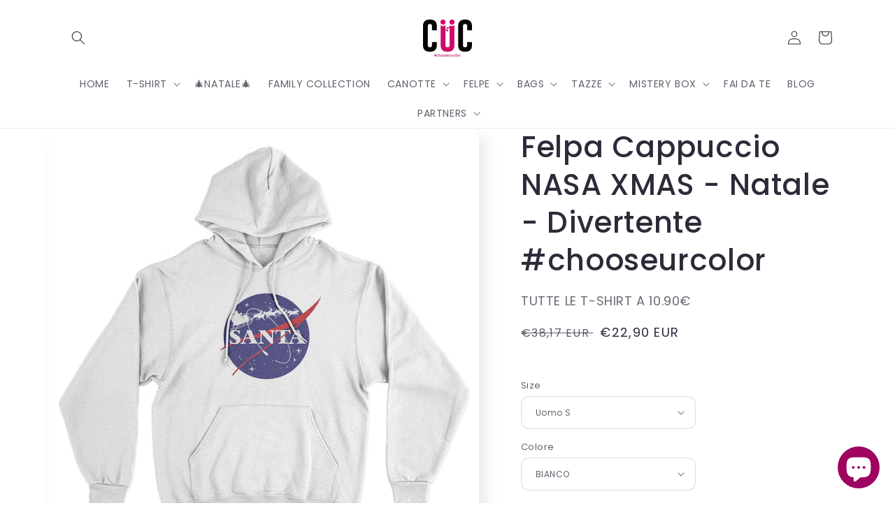

--- FILE ---
content_type: text/html; charset=utf-8
request_url: https://www.cucshop.com/products/felpa-cappuccio-nasa-xmas-natale-divertente-chooseurcolor
body_size: 66525
content:
<!doctype html>
<html class="no-js" lang="it">
<head>

<!-- Google Tag Manager -->
<script>(function(w,d,s,l,i){w[l]=w[l]||[];w[l].push({'gtm.start':
new Date().getTime(),event:'gtm.js'});var f=d.getElementsByTagName(s)[0],
j=d.createElement(s),dl=l!='dataLayer'?'&l='+l:'';j.async=true;j.src=
'https://www.googletagmanager.com/gtm.js?id='+i+dl;f.parentNode.insertBefore(j,f);
})(window,document,'script','dataLayer','GTM-PBN9VDS');</script>
<!-- End Google Tag Manager -->

	<!-- PANDECTES-GDPR: DO NOT MODIFY AUTO GENERATED CODE BELOW --><script id="pandectes-rules">      window.PandectesSettings = {"store":{"plan":"basic","theme":"Clerk [search and recs]","primaryLocale":"it","adminMode":false},"tsPublished":1681804132,"declaration":{"showPurpose":false,"showProvider":false,"showDateGenerated":false},"language":{"languageMode":"Single","fallbackLanguage":"it","languageDetection":"browser","languagesSupported":[]},"texts":{"managed":{"headerText":{"it":"Rispettiamo la tua privacy"},"consentText":{"it":"Questo sito web utilizza i cookie per assicurarti la migliore esperienza."},"dismissButtonText":{"it":"Ok"},"linkText":{"it":"Scopri di più"},"imprintText":{"it":"Impronta"},"preferencesButtonText":{"it":"Preferenze"},"allowButtonText":{"it":"Accettare"},"denyButtonText":{"it":"Declino"},"leaveSiteButtonText":{"it":"Lascia questo sito"},"cookiePolicyText":{"it":"Gestione dei Cookie"},"preferencesPopupTitleText":{"it":"Gestire le preferenze di consenso"},"preferencesPopupIntroText":{"it":"Utilizziamo i cookie per ottimizzare la funzionalità del sito Web, analizzare le prestazioni e fornire un'esperienza personalizzata all'utente. Alcuni cookie sono essenziali per il funzionamento e il corretto funzionamento del sito web. Questi cookie non possono essere disabilitati. In questa finestra puoi gestire le tue preferenze sui cookie."},"preferencesPopupCloseButtonText":{"it":"Chiudere"},"preferencesPopupAcceptAllButtonText":{"it":"Accettare tutti"},"preferencesPopupRejectAllButtonText":{"it":"Rifiuta tutto"},"preferencesPopupSaveButtonText":{"it":"Salva preferenze"},"accessSectionTitleText":{"it":"Portabilità dei dati"},"accessSectionParagraphText":{"it":"Hai il diritto di poter accedere ai tuoi dati in qualsiasi momento."},"rectificationSectionTitleText":{"it":"Rettifica dei dati"},"rectificationSectionParagraphText":{"it":"Hai il diritto di richiedere l'aggiornamento dei tuoi dati ogni volta che lo ritieni opportuno."},"erasureSectionTitleText":{"it":"Diritto all'oblio"},"erasureSectionParagraphText":{"it":"Hai il diritto di chiedere la cancellazione di tutti i tuoi dati. Dopodiché, non sarai più in grado di accedere al tuo account."}},"categories":{"strictlyNecessaryCookiesTitleText":{"it":"Cookie strettamente necessari"},"functionalityCookiesTitleText":{"it":"Cookie funzionali"},"performanceCookiesTitleText":{"it":"Cookie di prestazione"},"targetingCookiesTitleText":{"it":"Cookie mirati"},"unclassifiedCookiesTitleText":{"it":"Cookie non classificati"},"strictlyNecessaryCookiesDescriptionText":{"it":"Questi cookie sono essenziali per consentirti di spostarti all'interno del sito Web e utilizzare le sue funzionalità, come l'accesso alle aree sicure del sito Web. Il sito web non può funzionare correttamente senza questi cookie."},"functionalityCookiesDescriptionText":{"it":"Questi cookie consentono al sito di fornire funzionalità e personalizzazione avanzate. Possono essere impostati da noi o da fornitori di terze parti i cui servizi abbiamo aggiunto alle nostre pagine. Se non consenti questi cookie, alcuni o tutti questi servizi potrebbero non funzionare correttamente."},"performanceCookiesDescriptionText":{"it":"Questi cookie ci consentono di monitorare e migliorare le prestazioni del nostro sito web. Ad esempio, ci consentono di contare le visite, identificare le sorgenti di traffico e vedere quali parti del sito sono più popolari."},"targetingCookiesDescriptionText":{"it":"Questi cookie possono essere impostati attraverso il nostro sito dai nostri partner pubblicitari. Possono essere utilizzati da tali società per creare un profilo dei tuoi interessi e mostrarti annunci pertinenti su altri siti. Non memorizzano direttamente informazioni personali, ma si basano sull'identificazione univoca del browser e del dispositivo Internet. Se non consenti questi cookie, sperimenterai pubblicità meno mirata."},"unclassifiedCookiesDescriptionText":{"it":"I cookie non classificati sono cookie che stiamo classificando insieme ai fornitori di cookie individuali."}},"auto":{"declName":{"it":"Nome"},"declPath":{"it":"Il percorso"},"declType":{"it":"Tipo"},"declDomain":{"it":"Dominio"},"declPurpose":{"it":"Scopo"},"declProvider":{"it":"Fornitore"},"declRetention":{"it":"Ritenzione"},"declFirstParty":{"it":"First-party"},"declThirdParty":{"it":"Terzo"},"cookiesDetailsText":{"it":"Dettagli sui cookie"},"preferencesPopupAlwaysAllowedText":{"it":"sempre permesso"},"submitButton":{"it":"Invia"},"submittingButton":{"it":"Invio in corso..."},"cancelButton":{"it":"Annulla"},"guestsSupportInfoText":{"it":"Effettua il login con il tuo account cliente per procedere ulteriormente."},"guestsSupportEmailPlaceholder":{"it":"Indirizzo email"},"guestsSupportEmailValidationError":{"it":"L'email non è valida"},"guestsSupportEmailSuccessTitle":{"it":"Grazie per la vostra richiesta"},"guestsSupportEmailFailureTitle":{"it":"Si è verificato un problema"},"guestsSupportEmailSuccessMessage":{"it":"Se sei registrato come cliente di questo negozio, riceverai presto un'e-mail con le istruzioni su come procedere."},"guestsSupportEmailFailureMessage":{"it":"La tua richiesta non è stata inviata. Riprova e se il problema persiste, contatta il proprietario del negozio per assistenza."},"confirmationSuccessTitle":{"it":"La tua richiesta è verificata"},"confirmationFailureTitle":{"it":"Si è verificato un problema"},"confirmationSuccessMessage":{"it":"Ti risponderemo presto in merito alla tua richiesta."},"confirmationFailureMessage":{"it":"La tua richiesta non è stata verificata. Riprova e se il problema persiste, contatta il proprietario del negozio per assistenza"},"consentSectionTitleText":{"it":"Il tuo consenso ai cookie"},"consentSectionNoConsentText":{"it":"Non hai acconsentito alla politica sui cookie di questo sito."},"consentSectionConsentedText":{"it":"Hai acconsentito alla politica sui cookie di questo sito web su"},"consentStatus":{"it":"Preferenza di consenso"},"consentDate":{"it":"Data del consenso"},"consentId":{"it":"ID di consenso"},"consentSectionChangeConsentActionText":{"it":"Modifica la preferenza per il consenso"},"accessSectionGDPRRequestsActionText":{"it":"Richieste dell'interessato"},"accessSectionAccountInfoActionText":{"it":"Dati personali"},"accessSectionOrdersRecordsActionText":{"it":"Ordini"},"accessSectionDownloadReportActionText":{"it":"Scarica tutto"},"rectificationCommentPlaceholder":{"it":"Descrivi cosa vuoi che venga aggiornato"},"rectificationCommentValidationError":{"it":"Il commento è obbligatorio"},"rectificationSectionEditAccountActionText":{"it":"Richiedi un aggiornamento"},"erasureSectionRequestDeletionActionText":{"it":"Richiedi la cancellazione dei dati personali"}}},"library":{"previewMode":false,"fadeInTimeout":0,"defaultBlocked":7,"showLink":true,"showImprintLink":false,"enabled":true,"cookie":{"name":"_pandectes_gdpr","expiryDays":365,"secure":true},"dismissOnScroll":false,"dismissOnWindowClick":false,"dismissOnTimeout":false,"palette":{"popup":{"background":"#FFFFFF","backgroundForCalculations":{"a":1,"b":255,"g":255,"r":255},"text":"#000000"},"button":{"background":"transparent","backgroundForCalculations":{"a":1,"b":255,"g":255,"r":255},"text":"#000000","textForCalculation":{"a":1,"b":0,"g":0,"r":0},"border":"#000000"}},"content":{"href":"https://cucshop.myshopify.com/policies/privacy-policy","imprintHref":"/","close":"&#10005;","target":"","logo":"<img class=\"cc-banner-logo\" height=\"40\" width=\"40\" src=\"https://cdn.shopify.com/s/files/1/0057/0664/5574/t/13/assets/pandectes-logo.png?v=1680163926\" alt=\"CUC chooseurcolor\" />"},"window":"<div role=\"dialog\" aria-live=\"polite\" aria-label=\"cookieconsent\" aria-describedby=\"cookieconsent:desc\" id=\"pandectes-banner\" class=\"cc-window-wrapper cc-top-wrapper\"><div class=\"pd-cookie-banner-window cc-window {{classes}}\"><!--googleoff: all-->{{children}}<!--googleon: all--></div></div>","compliance":{"opt-both":"<div class=\"cc-compliance cc-highlight\">{{deny}}{{allow}}</div>"},"type":"opt-both","layouts":{"basic":"{{logo}}{{messagelink}}{{compliance}}{{close}}"},"position":"top","theme":"wired","revokable":true,"animateRevokable":false,"revokableReset":false,"revokableLogoUrl":"https://cdn.shopify.com/s/files/1/0057/0664/5574/t/13/assets/pandectes-reopen-logo.png?v=1680163926","revokablePlacement":"bottom-left","revokableMarginHorizontal":15,"revokableMarginVertical":15,"static":false,"autoAttach":true,"hasTransition":true,"blacklistPage":[""]},"geolocation":{"brOnly":false,"caOnly":false,"euOnly":false,"canadaOnly":false},"dsr":{"guestsSupport":false,"accessSectionDownloadReportAuto":false},"banner":{"resetTs":1667225847,"extraCss":"        .cc-banner-logo {max-width: 24em!important;}    @media(min-width: 768px) {.cc-window.cc-floating{max-width: 24em!important;width: 24em!important;}}    .cc-message, .cc-header, .cc-logo {text-align: left}    .cc-window-wrapper{z-index: 2147483647;}    .cc-window{z-index: 2147483647;font-family: inherit;}    .cc-header{font-family: inherit;}    .pd-cp-ui{font-family: inherit; background-color: #FFFFFF;color:#000000;}    .pd-cp-btn{}    input + .pd-cp-preferences-slider{background-color: rgba(0, 0, 0, 0.3)}    .pd-cp-scrolling-section::-webkit-scrollbar{background-color: rgba(0, 0, 0, 0.3)}    input:checked + .pd-cp-preferences-slider{background-color: rgba(0, 0, 0, 1)}    .pd-cp-scrolling-section::-webkit-scrollbar-thumb {background-color: rgba(0, 0, 0, 1)}    .pd-cp-ui-close{color:#000000;}    .pd-cp-preferences-slider:before{background-color: #FFFFFF}    .pd-cp-title:before {border-color: #000000!important}    .pd-cp-preferences-slider{background-color:#000000}    .pd-cp-toggle{color:#000000!important}    @media(max-width:699px) {.pd-cp-ui-close-top svg {fill: #000000}}    .pd-cp-toggle:hover,.pd-cp-toggle:visited,.pd-cp-toggle:active{color:#000000!important}    .pd-cookie-banner-window {box-shadow: 0 0 18px rgb(0 0 0 / 20%);}  ","customJavascript":null,"showPoweredBy":false,"isActive":true,"implicitSavePreferences":false,"cookieIcon":false,"blockBots":false,"showCookiesDetails":true,"cookiesBlockedByDefault":"7","hasTransition":true,"blockingPage":false,"showOnlyLandingPage":false,"leaveSiteUrl":"https://www.google.com","linkRespectStoreLang":false},"cookies":{"0":[{"name":"secure_customer_sig","domain":"www.cucshop.com","path":"/","provider":"Shopify","firstParty":true,"retention":"1 year(s)","purpose":{"it":"Utilizzato in connessione con l'accesso del cliente."}},{"name":"localization","domain":"www.cucshop.com","path":"/","provider":"Shopify","firstParty":true,"retention":"1 year(s)","purpose":{"it":"Localizzazione negozio Shopify"}},{"name":"keep_alive","domain":"www.cucshop.com","path":"/","provider":"Shopify","firstParty":true,"retention":"30 minute(s)","purpose":{"it":"Utilizzato in connessione con la localizzazione dell'acquirente."}},{"name":"_secure_session_id","domain":"www.cucshop.com","path":"/","provider":"Shopify","firstParty":true,"retention":"24 hour(s)","purpose":{"it":"Utilizzato in connessione con la navigazione attraverso una vetrina."}}],"1":[{"name":"_orig_referrer","domain":".cucshop.com","path":"/","provider":"Shopify","firstParty":false,"retention":"14 day(s)","purpose":{"it":"Tiene traccia delle pagine di destinazione."}},{"name":"_s","domain":".cucshop.com","path":"/","provider":"Shopify","firstParty":false,"retention":"30 minute(s)","purpose":{"it":"Analisi di Shopify."}},{"name":"_y","domain":".cucshop.com","path":"/","provider":"Shopify","firstParty":false,"retention":"1 year(s)","purpose":{"it":"Analisi di Shopify."}},{"name":"_shopify_s","domain":".cucshop.com","path":"/","provider":"Shopify","firstParty":false,"retention":"30 minute(s)","purpose":{"it":"Analisi di Shopify."}},{"name":"_shopify_sa_t","domain":".cucshop.com","path":"/","provider":"Shopify","firstParty":false,"retention":"30 minute(s)","purpose":{"it":"Analisi di Shopify relative a marketing e referral."}},{"name":"_shopify_y","domain":".cucshop.com","path":"/","provider":"Shopify","firstParty":false,"retention":"1 year(s)","purpose":{"it":"Analisi di Shopify."}},{"name":"_shopify_sa_p","domain":".cucshop.com","path":"/","provider":"Shopify","firstParty":false,"retention":"30 minute(s)","purpose":{"it":"Analisi di Shopify relative a marketing e referral."}},{"name":"_landing_page","domain":".cucshop.com","path":"/","provider":"Shopify","firstParty":false,"retention":"14 day(s)","purpose":{"it":"Tiene traccia delle pagine di destinazione."}}],"2":[{"name":"_gid","domain":".cucshop.com","path":"/","provider":"Google","firstParty":false,"retention":"24 hour(s)","purpose":{"it":"Il cookie viene inserito da Google Analytics per contare e tenere traccia delle visualizzazioni di pagina."}},{"name":"_gat","domain":".cucshop.com","path":"/","provider":"Google","firstParty":false,"retention":"51 second(s)","purpose":{"it":"Il cookie viene inserito da Google Analytics per filtrare le richieste dai bot."}},{"name":"_ga","domain":".cucshop.com","path":"/","provider":"Google","firstParty":false,"retention":"1 year(s)","purpose":{"it":"Il cookie è impostato da Google Analytics con funzionalità sconosciuta"}}],"4":[{"name":"_fbp","domain":".cucshop.com","path":"/","provider":"Facebook","firstParty":false,"retention":"90 day(s)","purpose":{"it":"Il cookie viene inserito da Facebook per tracciare le visite attraverso i siti web."}},{"name":"test_cookie","domain":".doubleclick.net","path":"/","provider":"Google","firstParty":false,"retention":"15 minute(s)","purpose":{"it":"Per misurare le azioni dei visitatori dopo che hanno fatto clic su un annuncio. Scade dopo ogni visita."}},{"name":"IDE","domain":".doubleclick.net","path":"/","provider":"Google","firstParty":false,"retention":"1 year(s)","purpose":{"it":"Per misurare le azioni dei visitatori dopo che hanno fatto clic su un annuncio. Scade dopo 1 anno."}},{"name":"_gcl_au","domain":".cucshop.com","path":"/","provider":"Google","firstParty":false,"retention":"90 day(s)","purpose":{"it":"Il cookie viene inserito da Google Tag Manager per monitorare le conversioni."}}],"8":[{"name":"_hjFirstSeen","domain":".cucshop.com","path":"/","provider":"Unknown","firstParty":false,"retention":"30 minute(s)","purpose":{"it":""}},{"name":"_hjIncludedInSessionSample","domain":"www.cucshop.com","path":"/","provider":"Unknown","firstParty":true,"retention":"2 minute(s)","purpose":{"it":""}},{"name":"_hjAbsoluteSessionInProgress","domain":".cucshop.com","path":"/","provider":"Unknown","firstParty":false,"retention":"30 minute(s)","purpose":{"it":""}},{"name":"_hjSessionUser_2928039","domain":".cucshop.com","path":"/","provider":"Unknown","firstParty":false,"retention":"1 year(s)","purpose":{"it":""}},{"name":"_hjSession_2928039","domain":".cucshop.com","path":"/","provider":"Unknown","firstParty":false,"retention":"30 minute(s)","purpose":{"it":""}},{"name":"_ttp","domain":".cucshop.com","path":"/","provider":"Unknown","firstParty":false,"retention":"1 year(s)","purpose":{"it":""}},{"name":"usb_previous_pathname","domain":"www.cucshop.com","path":"/","provider":"Unknown","firstParty":true,"retention":"Session","purpose":{"it":""}},{"name":"_tt_enable_cookie","domain":".cucshop.com","path":"/","provider":"Unknown","firstParty":false,"retention":"1 year(s)","purpose":{"it":""}}]},"blocker":{"isActive":false,"googleConsentMode":{"id":"","analyticsId":"","isActive":false,"adStorageCategory":4,"analyticsStorageCategory":2,"personalizationStorageCategory":1,"functionalityStorageCategory":1,"customEvent":true,"securityStorageCategory":0,"redactData":true,"urlPassthrough":false},"facebookPixel":{"id":"","isActive":false,"ldu":false},"rakuten":{"isActive":false,"cmp":false,"ccpa":false},"defaultBlocked":7,"patterns":{"whiteList":[],"blackList":{"1":[],"2":[],"4":[],"8":[]},"iframesWhiteList":[],"iframesBlackList":{"1":[],"2":[],"4":[],"8":[]},"beaconsWhiteList":[],"beaconsBlackList":{"1":[],"2":[],"4":[],"8":[]}}}}      !function(){"use strict";window.PandectesRules=window.PandectesRules||{},window.PandectesRules.manualBlacklist={1:[],2:[],4:[]},window.PandectesRules.blacklistedIFrames={1:[],2:[],4:[]},window.PandectesRules.blacklistedCss={1:[],2:[],4:[]},window.PandectesRules.blacklistedBeacons={1:[],2:[],4:[]};var e="javascript/blocked",t="_pandectes_gdpr";function r(e){return new RegExp(e.replace(/[/\\.+?$()]/g,"\\$&").replace("*","(.*)"))}var n=function(e){try{return JSON.parse(e)}catch(e){return!1}},a=function(e){var t=arguments.length>1&&void 0!==arguments[1]?arguments[1]:"log",r=new URLSearchParams(window.location.search);r.get("rules_debug")&&console[t]("PandectesRules: ".concat(e))};function s(e,t){var r=Object.keys(e);if(Object.getOwnPropertySymbols){var n=Object.getOwnPropertySymbols(e);t&&(n=n.filter((function(t){return Object.getOwnPropertyDescriptor(e,t).enumerable}))),r.push.apply(r,n)}return r}function i(e){for(var t=1;t<arguments.length;t++){var r=null!=arguments[t]?arguments[t]:{};t%2?s(Object(r),!0).forEach((function(t){o(e,t,r[t])})):Object.getOwnPropertyDescriptors?Object.defineProperties(e,Object.getOwnPropertyDescriptors(r)):s(Object(r)).forEach((function(t){Object.defineProperty(e,t,Object.getOwnPropertyDescriptor(r,t))}))}return e}function o(e,t,r){return t in e?Object.defineProperty(e,t,{value:r,enumerable:!0,configurable:!0,writable:!0}):e[t]=r,e}function c(e,t){return function(e){if(Array.isArray(e))return e}(e)||function(e,t){var r=null==e?null:"undefined"!=typeof Symbol&&e[Symbol.iterator]||e["@@iterator"];if(null==r)return;var n,a,s=[],i=!0,o=!1;try{for(r=r.call(e);!(i=(n=r.next()).done)&&(s.push(n.value),!t||s.length!==t);i=!0);}catch(e){o=!0,a=e}finally{try{i||null==r.return||r.return()}finally{if(o)throw a}}return s}(e,t)||u(e,t)||function(){throw new TypeError("Invalid attempt to destructure non-iterable instance.\nIn order to be iterable, non-array objects must have a [Symbol.iterator]() method.")}()}function l(e){return function(e){if(Array.isArray(e))return d(e)}(e)||function(e){if("undefined"!=typeof Symbol&&null!=e[Symbol.iterator]||null!=e["@@iterator"])return Array.from(e)}(e)||u(e)||function(){throw new TypeError("Invalid attempt to spread non-iterable instance.\nIn order to be iterable, non-array objects must have a [Symbol.iterator]() method.")}()}function u(e,t){if(e){if("string"==typeof e)return d(e,t);var r=Object.prototype.toString.call(e).slice(8,-1);return"Object"===r&&e.constructor&&(r=e.constructor.name),"Map"===r||"Set"===r?Array.from(e):"Arguments"===r||/^(?:Ui|I)nt(?:8|16|32)(?:Clamped)?Array$/.test(r)?d(e,t):void 0}}function d(e,t){(null==t||t>e.length)&&(t=e.length);for(var r=0,n=new Array(t);r<t;r++)n[r]=e[r];return n}var f="Pandectes"===window.navigator.userAgent;a("userAgent -> ".concat(window.navigator.userAgent.substring(0,50)));var p=function(){var e,r=arguments.length>0&&void 0!==arguments[0]?arguments[0]:t,a="; "+document.cookie,s=a.split("; "+r+"=");if(s.length<2)e={};else{var i=s.pop(),o=i.split(";");e=window.atob(o.shift())}var c=n(e);return!1!==c?c:e}(),g=window.PandectesSettings,h=g.banner.isActive,y=g.blocker.defaultBlocked,b=p&&null!==p.preferences&&void 0!==p.preferences?p.preferences:null,v=h?null===b?y:b:0,m={1:0==(1&v),2:0==(2&v),4:0==(4&v)},w=window.PandectesSettings.blocker.patterns,k=w.blackList,L=w.whiteList,P=w.iframesBlackList,C=w.iframesWhiteList,A=w.beaconsBlackList,S=w.beaconsWhiteList,_={blackList:[],whiteList:[],iframesBlackList:{1:[],2:[],4:[],8:[]},iframesWhiteList:[],beaconsBlackList:{1:[],2:[],4:[],8:[]},beaconsWhiteList:[]};[1,2,4].map((function(e){var t;m[e]||((t=_.blackList).push.apply(t,l(k[e].length?k[e].map(r):[])),_.iframesBlackList[e]=P[e].length?P[e].map(r):[],_.beaconsBlackList[e]=A[e].length?A[e].map(r):[])})),_.whiteList=L.length?L.map(r):[],_.iframesWhiteList=C.length?C.map(r):[],_.beaconsWhiteList=S.length?S.map(r):[];var B={scripts:[],iframes:{1:[],2:[],4:[]},beacons:{1:[],2:[],4:[]},css:{1:[],2:[],4:[]}},E=function(t,r){return t&&(!r||r!==e)&&(!_.blackList||_.blackList.some((function(e){return e.test(t)})))&&(!_.whiteList||_.whiteList.every((function(e){return!e.test(t)})))},O=function(e){var t=e.getAttribute("src");return _.blackList&&_.blackList.every((function(e){return!e.test(t)}))||_.whiteList&&_.whiteList.some((function(e){return e.test(t)}))},I=function(e,t){var r=_.iframesBlackList[t],n=_.iframesWhiteList;return e&&(!r||r.some((function(t){return t.test(e)})))&&(!n||n.every((function(t){return!t.test(e)})))},R=function(e,t){var r=_.beaconsBlackList[t],n=_.beaconsWhiteList;return e&&(!r||r.some((function(t){return t.test(e)})))&&(!n||n.every((function(t){return!t.test(e)})))},j=new MutationObserver((function(e){for(var t=0;t<e.length;t++)for(var r=e[t].addedNodes,n=0;n<r.length;n++){var a=r[n],s=a.dataset&&a.dataset.cookiecategory;if(1===a.nodeType&&"LINK"===a.tagName){var i=a.dataset&&a.dataset.href;if(i&&s)switch(s){case"functionality":case"C0001":B.css[1].push(i);break;case"performance":case"C0002":B.css[2].push(i);break;case"targeting":case"C0003":B.css[4].push(i)}}}})),x=new MutationObserver((function(t){for(var r=0;r<t.length;r++)for(var n=t[r].addedNodes,a=function(t){var r=n[t],a=r.src||r.dataset&&r.dataset.src,s=r.dataset&&r.dataset.cookiecategory;if(1===r.nodeType&&"IFRAME"===r.tagName){if(a){var i=!1;I(a,1)||"functionality"===s||"C0001"===s?(i=!0,B.iframes[1].push(a)):I(a,2)||"performance"===s||"C0002"===s?(i=!0,B.iframes[2].push(a)):(I(a,4)||"targeting"===s||"C0003"===s)&&(i=!0,B.iframes[4].push(a)),i&&(r.removeAttribute("src"),r.setAttribute("data-src",a))}}else if(1===r.nodeType&&"IMG"===r.tagName){if(a){var o=!1;R(a,1)?(o=!0,B.beacons[1].push(a)):R(a,2)?(o=!0,B.beacons[2].push(a)):R(a,4)&&(o=!0,B.beacons[4].push(a)),o&&(r.removeAttribute("src"),r.setAttribute("data-src",a))}}else if(1===r.nodeType&&"LINK"===r.tagName){var c=r.dataset&&r.dataset.href;if(c&&s)switch(s){case"functionality":case"C0001":B.css[1].push(c);break;case"performance":case"C0002":B.css[2].push(c);break;case"targeting":case"C0003":B.css[4].push(c)}}else if(1===r.nodeType&&"SCRIPT"===r.tagName){var l=r.type,u=!1;if(E(a,l))u=!0;else if(a&&s)switch(s){case"functionality":case"C0001":u=!0,window.PandectesRules.manualBlacklist[1].push(a);break;case"performance":case"C0002":u=!0,window.PandectesRules.manualBlacklist[2].push(a);break;case"targeting":case"C0003":u=!0,window.PandectesRules.manualBlacklist[4].push(a)}if(u){B.scripts.push([r,l]),r.type=e;r.addEventListener("beforescriptexecute",(function t(n){r.getAttribute("type")===e&&n.preventDefault(),r.removeEventListener("beforescriptexecute",t)})),r.parentElement&&r.parentElement.removeChild(r)}}},s=0;s<n.length;s++)a(s)})),T=document.createElement,N={src:Object.getOwnPropertyDescriptor(HTMLScriptElement.prototype,"src"),type:Object.getOwnPropertyDescriptor(HTMLScriptElement.prototype,"type")};window.PandectesRules.unblockCss=function(e){var t=B.css[e]||[];t.length&&a("Unblocking CSS for ".concat(e)),t.forEach((function(e){var t=document.querySelector('link[data-href^="'.concat(e,'"]'));t.removeAttribute("data-href"),t.href=e})),B.css[e]=[]},window.PandectesRules.unblockIFrames=function(e){var t=B.iframes[e]||[];t.length&&a("Unblocking IFrames for ".concat(e)),_.iframesBlackList[e]=[],t.forEach((function(e){var t=document.querySelector('iframe[data-src^="'.concat(e,'"]'));t.removeAttribute("data-src"),t.src=e})),B.iframes[e]=[]},window.PandectesRules.unblockBeacons=function(e){var t=B.beacons[e]||[];t.length&&a("Unblocking Beacons for ".concat(e)),_.beaconsBlackList[e]=[],t.forEach((function(e){var t=document.querySelector('img[data-src^="'.concat(e,'"]'));t.removeAttribute("data-src"),t.src=e})),B.beacons[e]=[]},window.PandectesRules.unblock=function(t){t.length<1?(_.blackList=[],_.whiteList=[],_.iframesBlackList=[],_.iframesWhiteList=[]):(_.blackList&&(_.blackList=_.blackList.filter((function(e){return t.every((function(t){return"string"==typeof t?!e.test(t):t instanceof RegExp?e.toString()!==t.toString():void 0}))}))),_.whiteList&&(_.whiteList=[].concat(l(_.whiteList),l(t.map((function(e){if("string"==typeof e){var t=".*"+r(e)+".*";if(_.whiteList.every((function(e){return e.toString()!==t.toString()})))return new RegExp(t)}else if(e instanceof RegExp&&_.whiteList.every((function(t){return t.toString()!==e.toString()})))return e;return null})).filter(Boolean)))));for(var n=document.querySelectorAll('script[type="'.concat(e,'"]')),s=0;s<n.length;s++){var i=n[s];O(i)&&(B.scripts.push([i,"application/javascript"]),i.parentElement.removeChild(i))}var o=0;l(B.scripts).forEach((function(e,t){var r=c(e,2),n=r[0],a=r[1];if(O(n)){for(var s=document.createElement("script"),i=0;i<n.attributes.length;i++){var l=n.attributes[i];"src"!==l.name&&"type"!==l.name&&s.setAttribute(l.name,n.attributes[i].value)}s.setAttribute("src",n.src),s.setAttribute("type",a||"application/javascript"),document.head.appendChild(s),B.scripts.splice(t-o,1),o++}})),0==_.blackList.length&&0===_.iframesBlackList[1].length&&0===_.iframesBlackList[2].length&&0===_.iframesBlackList[4].length&&0===_.beaconsBlackList[1].length&&0===_.beaconsBlackList[2].length&&0===_.beaconsBlackList[4].length&&(a("Disconnecting observers"),x.disconnect(),j.disconnect())};var D=window.PandectesSettings.blocker,M=setInterval((function(){window.Shopify&&(clearInterval(M),window.Shopify.loadFeatures&&window.Shopify.loadFeatures([{name:"consent-tracking-api",version:"0.1"}],(function(e){if(e)a("CustomerPrivacy API -> failed to load","warning");else if(a("CustomerPrivacy API -> loaded successfully"),(f||(0==(2&v)||0==(4&v)))&&window.Shopify.customerPrivacy.setTrackingConsent(!0,(function(e){e&&e.error?a("CustomerPrivacy API -> failed to allow tracking","error"):a("CustomerPrivacy API (Rules) -> tracking allowed")})),D.gpcIsActive&&"CCPA"===window.Shopify.customerPrivacy.getRegulation()){var t=navigator.globalPrivacyControl;void 0!==t?window.Shopify.customerPrivacy.setCCPAConsent(!t,(function(e){e&&e.error?a("CustomerPrivacy API -> failed to set CCPA consent","error"):a("CustomerPrivacy API (Rules) -> CCPA data sell "+(t?"disallowed":"allowed"))})):a("navigator.globalPrivacyControl is not set")}})))}),10),W=window.PandectesSettings,z=W.banner.isActive,F=W.blocker.googleConsentMode,U=F.isActive,q=F.customEvent,H=F.redactData,$=F.urlPassthrough,G=F.adStorageCategory,K=F.analyticsStorageCategory,J=F.functionalityStorageCategory,Y=F.personalizationStorageCategory,Q=F.securityStorageCategory;function V(){window.dataLayer.push(arguments)}window.dataLayer=window.dataLayer||[];var X,Z,ee={hasInitialized:!1,ads_data_redaction:!1,url_passthrough:!1,storage:{ad_storage:"granted",analytics_storage:"granted",functionality_storage:"granted",personalization_storage:"granted",security_storage:"granted",wait_for_update:500}};if(z&&U){var te=0==(v&G)?"granted":"denied",re=0==(v&K)?"granted":"denied",ne=0==(v&J)?"granted":"denied",ae=0==(v&Y)?"granted":"denied",se=0==(v&Q)?"granted":"denied";ee.hasInitialized=!0,ee.ads_data_redaction="denied"===te&&H,ee.url_passthrough=$,ee.storage.ad_storage=te,ee.storage.analytics_storage=re,ee.storage.functionality_storage=ne,ee.storage.personalization_storage=ae,ee.storage.security_storage=se,ee.ads_data_redaction&&V("set","ads_data_redaction",ee.ads_data_redaction),ee.url_passthrough&&V("set","url_passthrough",ee.url_passthrough),V("consent","default",ee.storage),q&&(Z=7===(X=v)?"deny":0===X?"allow":"mixed",window.dataLayer.push({event:"Pandectes_Consent_Update",pandectes_status:Z,pandectes_categories:{C0000:"allow",C0001:m[1]?"allow":"deny",C0002:m[2]?"allow":"deny",C0003:m[4]?"allow":"deny"}})),a("Google consent mode initialized")}window.PandectesRules.gcm=ee;var ie=window.PandectesSettings,oe=ie.banner.isActive,ce=ie.blocker.isActive;a("Blocker -> "+(ce?"Active":"Inactive")),a("Banner -> "+(oe?"Active":"Inactive")),a("ActualPrefs -> "+v);var le=null===b&&/\/checkouts\//.test(window.location.pathname);0!==v&&!1===f&&ce&&!le?(a("Blocker will execute"),document.createElement=function(){for(var t=arguments.length,r=new Array(t),n=0;n<t;n++)r[n]=arguments[n];if("script"!==r[0].toLowerCase())return T.bind?T.bind(document).apply(void 0,r):T;var a=T.bind(document).apply(void 0,r);try{Object.defineProperties(a,{src:i(i({},N.src),{},{set:function(t){E(t,a.type)&&N.type.set.call(this,e),N.src.set.call(this,t)}}),type:i(i({},N.type),{},{get:function(){var t=N.type.get.call(this);return t===e||E(this.src,t)?null:t},set:function(t){var r=E(a.src,a.type)?e:t;N.type.set.call(this,r)}})}),a.setAttribute=function(t,r){if("type"===t){var n=E(a.src,a.type)?e:r;N.type.set.call(a,n)}else"src"===t?(E(r,a.type)&&N.type.set.call(a,e),N.src.set.call(a,r)):HTMLScriptElement.prototype.setAttribute.call(a,t,r)}}catch(e){console.warn("Yett: unable to prevent script execution for script src ",a.src,".\n",'A likely cause would be because you are using a third-party browser extension that monkey patches the "document.createElement" function.')}return a},x.observe(document.documentElement,{childList:!0,subtree:!0}),j.observe(document.documentElement,{childList:!0,subtree:!0})):a("Blocker will not execute")}();
</script>
	
  <link rel="stylesheet" href="https://obscure-escarpment-2240.herokuapp.com/stylesheets/bcpo-front.css">
  <script>var bcpo_product={"id":8596402635091,"title":"Felpa Cappuccio NASA XMAS - Natale - Divertente #chooseurcolor","handle":"felpa-cappuccio-nasa-xmas-natale-divertente-chooseurcolor","description":"\u003cul\u003e\n\u003cli\u003e\u003cstrong\u003eStampa digitale realizzata con inchiostri base d'acqua\u003c\/strong\u003e\u003c\/li\u003e\n\u003cli\u003e\u003cstrong\u003eVestibilità moderna e comoda\u003c\/strong\u003e\u003c\/li\u003e\n\u003cli\u003e\u003cstrong\u003eCappuccio doppio con cordoncino\u003c\/strong\u003e\u003c\/li\u003e\n\u003cli\u003e\u003cstrong\u003eTasca a marsupio\u003c\/strong\u003e\u003c\/li\u003e\n\u003c\/ul\u003e\n\u003cp\u003e\u003cbr\u003e La nostra felpa ha il pregio di adattarsi facilmente a tutti, ma per essere totalmente soddisfatti, vi consigliamo di scegliere con attenzione la taglia più adatta dalla nostra tabella taglie sottostante.\u003c\/p\u003e\n\u003cbr\u003e\n\u003cp\u003e\u003cimg src=\"\/\/cdn.shopify.com\/s\/files\/1\/0057\/0664\/5574\/files\/cappuccio.jpg?v=1541676022\" alt=\"\"\u003e\u003c\/p\u003e\n\u003cp\u003ele misure indicate sono in CENTIMETRI\u003c\/p\u003e\n\u003cp\u003e\u003cbr\u003e \u003cem\u003eAcquistando più articoli pagherai solo una volta le spedizioni.\u003c\/em\u003e\u003c\/p\u003e\n\u003cp\u003e \u003c\/p\u003e\n\u003cp\u003eLa miglior resa di stampa è studiata per i colori riportati nell'anteprima, se vuoi effettuare un cambio rispetto a quello proposto, controlla la cartella colori qui sotto e \u003ca href=\"https:\/\/www.cucshop.com\/pages\/contatti\" title=\"contattaci\" target=\"_blank\"\u003eCONTATTACI\u003c\/a\u003e\u003c\/p\u003e\n\u003cp\u003e\u003cimg src=\"\/\/cdn.shopify.com\/s\/files\/1\/0057\/0664\/5574\/files\/cappuccio-colori.jpg?v=1541676041\" alt=\"\"\u003e\u003c\/p\u003e\n\u003cp\u003eRestiamo comunque a completa disposizione per qualsiasi informazione.\u003c\/p\u003e","published_at":"2023-11-11T10:32:54+01:00","created_at":"2023-11-11T10:32:54+01:00","vendor":"MVTE","type":"FELPA CAPPUCCIO","tags":["FAMOSI AUDREY MARILYN  WARHOL  DEAN DALI COMMODORE NICHOLSON STAR WARS  ROCKY  JOKER CHAPLIN EINSTEIN JOKER BANKSY PICASSO kaHlo MAGRITTE FRIDA KEEP CALM 80S BAZINGA SKULL NORRIS  maglietta magliette uomo donna t shirt divertenti","NATALE","Tutte le Felpe"],"price":2290,"price_min":2290,"price_max":2290,"available":true,"price_varies":false,"compare_at_price":3817,"compare_at_price_min":3817,"compare_at_price_max":3817,"compare_at_price_varies":false,"variants":[{"id":47304463712595,"title":"Uomo S \/ BIANCO","option1":"Uomo S","option2":"BIANCO","option3":null,"sku":"MVTF-0160-WHI","requires_shipping":true,"taxable":false,"featured_image":null,"available":true,"name":"Felpa Cappuccio NASA XMAS - Natale - Divertente #chooseurcolor - Uomo S \/ BIANCO","public_title":"Uomo S \/ BIANCO","options":["Uomo S","BIANCO"],"price":2290,"weight":200,"compare_at_price":3817,"inventory_management":"shopify","barcode":null,"requires_selling_plan":false,"selling_plan_allocations":[]},{"id":47304465383763,"title":"Uomo S \/ NERO","option1":"Uomo S","option2":"NERO","option3":null,"sku":"MVTF-0160-BLA","requires_shipping":true,"taxable":false,"featured_image":null,"available":true,"name":"Felpa Cappuccio NASA XMAS - Natale - Divertente #chooseurcolor - Uomo S \/ NERO","public_title":"Uomo S \/ NERO","options":["Uomo S","NERO"],"price":2290,"weight":200,"compare_at_price":3817,"inventory_management":"shopify","barcode":"","requires_selling_plan":false,"selling_plan_allocations":[]},{"id":47304463745363,"title":"Uomo M \/ BIANCO","option1":"Uomo M","option2":"BIANCO","option3":null,"sku":"MVTF-0160-WHI","requires_shipping":true,"taxable":false,"featured_image":null,"available":true,"name":"Felpa Cappuccio NASA XMAS - Natale - Divertente #chooseurcolor - Uomo M \/ BIANCO","public_title":"Uomo M \/ BIANCO","options":["Uomo M","BIANCO"],"price":2290,"weight":200,"compare_at_price":3817,"inventory_management":"shopify","barcode":null,"requires_selling_plan":false,"selling_plan_allocations":[]},{"id":47304465416531,"title":"Uomo M \/ NERO","option1":"Uomo M","option2":"NERO","option3":null,"sku":"MVTF-0160-BLA","requires_shipping":true,"taxable":false,"featured_image":null,"available":true,"name":"Felpa Cappuccio NASA XMAS - Natale - Divertente #chooseurcolor - Uomo M \/ NERO","public_title":"Uomo M \/ NERO","options":["Uomo M","NERO"],"price":2290,"weight":200,"compare_at_price":3817,"inventory_management":"shopify","barcode":"","requires_selling_plan":false,"selling_plan_allocations":[]},{"id":47304463778131,"title":"Uomo L \/ BIANCO","option1":"Uomo L","option2":"BIANCO","option3":null,"sku":"MVTF-0160-WHI","requires_shipping":true,"taxable":false,"featured_image":null,"available":true,"name":"Felpa Cappuccio NASA XMAS - Natale - Divertente #chooseurcolor - Uomo L \/ BIANCO","public_title":"Uomo L \/ BIANCO","options":["Uomo L","BIANCO"],"price":2290,"weight":200,"compare_at_price":3817,"inventory_management":"shopify","barcode":null,"requires_selling_plan":false,"selling_plan_allocations":[]},{"id":47304465449299,"title":"Uomo L \/ NERO","option1":"Uomo L","option2":"NERO","option3":null,"sku":"MVTF-0160-BLA","requires_shipping":true,"taxable":false,"featured_image":null,"available":true,"name":"Felpa Cappuccio NASA XMAS - Natale - Divertente #chooseurcolor - Uomo L \/ NERO","public_title":"Uomo L \/ NERO","options":["Uomo L","NERO"],"price":2290,"weight":200,"compare_at_price":3817,"inventory_management":"shopify","barcode":"","requires_selling_plan":false,"selling_plan_allocations":[]},{"id":47304463810899,"title":"Uomo XL \/ BIANCO","option1":"Uomo XL","option2":"BIANCO","option3":null,"sku":"MVTF-0160-WHI","requires_shipping":true,"taxable":false,"featured_image":null,"available":true,"name":"Felpa Cappuccio NASA XMAS - Natale - Divertente #chooseurcolor - Uomo XL \/ BIANCO","public_title":"Uomo XL \/ BIANCO","options":["Uomo XL","BIANCO"],"price":2290,"weight":200,"compare_at_price":3817,"inventory_management":"shopify","barcode":null,"requires_selling_plan":false,"selling_plan_allocations":[]},{"id":47304465482067,"title":"Uomo XL \/ NERO","option1":"Uomo XL","option2":"NERO","option3":null,"sku":"MVTF-0160-BLA","requires_shipping":true,"taxable":false,"featured_image":null,"available":true,"name":"Felpa Cappuccio NASA XMAS - Natale - Divertente #chooseurcolor - Uomo XL \/ NERO","public_title":"Uomo XL \/ NERO","options":["Uomo XL","NERO"],"price":2290,"weight":200,"compare_at_price":3817,"inventory_management":"shopify","barcode":"","requires_selling_plan":false,"selling_plan_allocations":[]},{"id":47304463843667,"title":"Uomo XXL \/ BIANCO","option1":"Uomo XXL","option2":"BIANCO","option3":null,"sku":"MVTF-0160-WHI","requires_shipping":true,"taxable":false,"featured_image":null,"available":true,"name":"Felpa Cappuccio NASA XMAS - Natale - Divertente #chooseurcolor - Uomo XXL \/ BIANCO","public_title":"Uomo XXL \/ BIANCO","options":["Uomo XXL","BIANCO"],"price":2290,"weight":200,"compare_at_price":3817,"inventory_management":"shopify","barcode":null,"requires_selling_plan":false,"selling_plan_allocations":[]},{"id":47304465514835,"title":"Uomo XXL \/ NERO","option1":"Uomo XXL","option2":"NERO","option3":null,"sku":"MVTF-0160-BLA","requires_shipping":true,"taxable":false,"featured_image":null,"available":true,"name":"Felpa Cappuccio NASA XMAS - Natale - Divertente #chooseurcolor - Uomo XXL \/ NERO","public_title":"Uomo XXL \/ NERO","options":["Uomo XXL","NERO"],"price":2290,"weight":200,"compare_at_price":3817,"inventory_management":"shopify","barcode":"","requires_selling_plan":false,"selling_plan_allocations":[]},{"id":47304463876435,"title":"Donna S \/ BIANCO","option1":"Donna S","option2":"BIANCO","option3":null,"sku":"MVTF-0160-WHI","requires_shipping":true,"taxable":false,"featured_image":null,"available":true,"name":"Felpa Cappuccio NASA XMAS - Natale - Divertente #chooseurcolor - Donna S \/ BIANCO","public_title":"Donna S \/ BIANCO","options":["Donna S","BIANCO"],"price":2290,"weight":200,"compare_at_price":3817,"inventory_management":"shopify","barcode":null,"requires_selling_plan":false,"selling_plan_allocations":[]},{"id":47304465547603,"title":"Donna S \/ NERO","option1":"Donna S","option2":"NERO","option3":null,"sku":"MVTF-0160-BLA","requires_shipping":true,"taxable":false,"featured_image":null,"available":true,"name":"Felpa Cappuccio NASA XMAS - Natale - Divertente #chooseurcolor - Donna S \/ NERO","public_title":"Donna S \/ NERO","options":["Donna S","NERO"],"price":2290,"weight":200,"compare_at_price":3817,"inventory_management":"shopify","barcode":"","requires_selling_plan":false,"selling_plan_allocations":[]},{"id":47304463909203,"title":"Donna M \/ BIANCO","option1":"Donna M","option2":"BIANCO","option3":null,"sku":"MVTF-0160-WHI","requires_shipping":true,"taxable":false,"featured_image":null,"available":true,"name":"Felpa Cappuccio NASA XMAS - Natale - Divertente #chooseurcolor - Donna M \/ BIANCO","public_title":"Donna M \/ BIANCO","options":["Donna M","BIANCO"],"price":2290,"weight":200,"compare_at_price":3817,"inventory_management":"shopify","barcode":null,"requires_selling_plan":false,"selling_plan_allocations":[]},{"id":47304465580371,"title":"Donna M \/ NERO","option1":"Donna M","option2":"NERO","option3":null,"sku":"MVTF-0160-BLA","requires_shipping":true,"taxable":false,"featured_image":null,"available":true,"name":"Felpa Cappuccio NASA XMAS - Natale - Divertente #chooseurcolor - Donna M \/ NERO","public_title":"Donna M \/ NERO","options":["Donna M","NERO"],"price":2290,"weight":200,"compare_at_price":3817,"inventory_management":"shopify","barcode":"","requires_selling_plan":false,"selling_plan_allocations":[]},{"id":47304463941971,"title":"Donna L \/ BIANCO","option1":"Donna L","option2":"BIANCO","option3":null,"sku":"MVTF-0160-WHI","requires_shipping":true,"taxable":false,"featured_image":null,"available":true,"name":"Felpa Cappuccio NASA XMAS - Natale - Divertente #chooseurcolor - Donna L \/ BIANCO","public_title":"Donna L \/ BIANCO","options":["Donna L","BIANCO"],"price":2290,"weight":200,"compare_at_price":3817,"inventory_management":"shopify","barcode":null,"requires_selling_plan":false,"selling_plan_allocations":[]},{"id":47304465613139,"title":"Donna L \/ NERO","option1":"Donna L","option2":"NERO","option3":null,"sku":"MVTF-0160-BLA","requires_shipping":true,"taxable":false,"featured_image":null,"available":true,"name":"Felpa Cappuccio NASA XMAS - Natale - Divertente #chooseurcolor - Donna L \/ NERO","public_title":"Donna L \/ NERO","options":["Donna L","NERO"],"price":2290,"weight":200,"compare_at_price":3817,"inventory_management":"shopify","barcode":"","requires_selling_plan":false,"selling_plan_allocations":[]},{"id":47304463974739,"title":"Donna XL \/ BIANCO","option1":"Donna XL","option2":"BIANCO","option3":null,"sku":"MVTF-0160-WHI","requires_shipping":true,"taxable":false,"featured_image":null,"available":true,"name":"Felpa Cappuccio NASA XMAS - Natale - Divertente #chooseurcolor - Donna XL \/ BIANCO","public_title":"Donna XL \/ BIANCO","options":["Donna XL","BIANCO"],"price":2290,"weight":200,"compare_at_price":3817,"inventory_management":"shopify","barcode":null,"requires_selling_plan":false,"selling_plan_allocations":[]},{"id":47304465645907,"title":"Donna XL \/ NERO","option1":"Donna XL","option2":"NERO","option3":null,"sku":"MVTF-0160-BLA","requires_shipping":true,"taxable":false,"featured_image":null,"available":true,"name":"Felpa Cappuccio NASA XMAS - Natale - Divertente #chooseurcolor - Donna XL \/ NERO","public_title":"Donna XL \/ NERO","options":["Donna XL","NERO"],"price":2290,"weight":200,"compare_at_price":3817,"inventory_management":"shopify","barcode":"","requires_selling_plan":false,"selling_plan_allocations":[]},{"id":47304464007507,"title":"Bambino S \/ BIANCO","option1":"Bambino S","option2":"BIANCO","option3":null,"sku":"MVTF-0160-WHI","requires_shipping":true,"taxable":false,"featured_image":null,"available":true,"name":"Felpa Cappuccio NASA XMAS - Natale - Divertente #chooseurcolor - Bambino S \/ BIANCO","public_title":"Bambino S \/ BIANCO","options":["Bambino S","BIANCO"],"price":2290,"weight":200,"compare_at_price":3817,"inventory_management":"shopify","barcode":null,"requires_selling_plan":false,"selling_plan_allocations":[]},{"id":47304465678675,"title":"Bambino S \/ NERO","option1":"Bambino S","option2":"NERO","option3":null,"sku":"MVTF-0160-BLA","requires_shipping":true,"taxable":false,"featured_image":null,"available":true,"name":"Felpa Cappuccio NASA XMAS - Natale - Divertente #chooseurcolor - Bambino S \/ NERO","public_title":"Bambino S \/ NERO","options":["Bambino S","NERO"],"price":2290,"weight":200,"compare_at_price":3817,"inventory_management":"shopify","barcode":"","requires_selling_plan":false,"selling_plan_allocations":[]},{"id":47304464040275,"title":"Bambino M \/ BIANCO","option1":"Bambino M","option2":"BIANCO","option3":null,"sku":"MVTF-0160-WHI","requires_shipping":true,"taxable":false,"featured_image":null,"available":true,"name":"Felpa Cappuccio NASA XMAS - Natale - Divertente #chooseurcolor - Bambino M \/ BIANCO","public_title":"Bambino M \/ BIANCO","options":["Bambino M","BIANCO"],"price":2290,"weight":200,"compare_at_price":3817,"inventory_management":"shopify","barcode":null,"requires_selling_plan":false,"selling_plan_allocations":[]},{"id":47304465711443,"title":"Bambino M \/ NERO","option1":"Bambino M","option2":"NERO","option3":null,"sku":"MVTF-0160-BLA","requires_shipping":true,"taxable":false,"featured_image":null,"available":true,"name":"Felpa Cappuccio NASA XMAS - Natale - Divertente #chooseurcolor - Bambino M \/ NERO","public_title":"Bambino M \/ NERO","options":["Bambino M","NERO"],"price":2290,"weight":200,"compare_at_price":3817,"inventory_management":"shopify","barcode":"","requires_selling_plan":false,"selling_plan_allocations":[]},{"id":47304464073043,"title":"Bambino L \/ BIANCO","option1":"Bambino L","option2":"BIANCO","option3":null,"sku":"MVTF-0160-WHI","requires_shipping":true,"taxable":false,"featured_image":null,"available":true,"name":"Felpa Cappuccio NASA XMAS - Natale - Divertente #chooseurcolor - Bambino L \/ BIANCO","public_title":"Bambino L \/ BIANCO","options":["Bambino L","BIANCO"],"price":2290,"weight":200,"compare_at_price":3817,"inventory_management":"shopify","barcode":null,"requires_selling_plan":false,"selling_plan_allocations":[]},{"id":47304465744211,"title":"Bambino L \/ NERO","option1":"Bambino L","option2":"NERO","option3":null,"sku":"MVTF-0160-BLA","requires_shipping":true,"taxable":false,"featured_image":null,"available":true,"name":"Felpa Cappuccio NASA XMAS - Natale - Divertente #chooseurcolor - Bambino L \/ NERO","public_title":"Bambino L \/ NERO","options":["Bambino L","NERO"],"price":2290,"weight":200,"compare_at_price":3817,"inventory_management":"shopify","barcode":"","requires_selling_plan":false,"selling_plan_allocations":[]},{"id":47304464105811,"title":"Bambino XL \/ BIANCO","option1":"Bambino XL","option2":"BIANCO","option3":null,"sku":"MVTF-0160-WHI","requires_shipping":true,"taxable":false,"featured_image":null,"available":true,"name":"Felpa Cappuccio NASA XMAS - Natale - Divertente #chooseurcolor - Bambino XL \/ BIANCO","public_title":"Bambino XL \/ BIANCO","options":["Bambino XL","BIANCO"],"price":2290,"weight":200,"compare_at_price":3817,"inventory_management":"shopify","barcode":null,"requires_selling_plan":false,"selling_plan_allocations":[]},{"id":47304465776979,"title":"Bambino XL \/ NERO","option1":"Bambino XL","option2":"NERO","option3":null,"sku":"MVTF-0160-BLA","requires_shipping":true,"taxable":false,"featured_image":null,"available":true,"name":"Felpa Cappuccio NASA XMAS - Natale - Divertente #chooseurcolor - Bambino XL \/ NERO","public_title":"Bambino XL \/ NERO","options":["Bambino XL","NERO"],"price":2290,"weight":200,"compare_at_price":3817,"inventory_management":"shopify","barcode":"","requires_selling_plan":false,"selling_plan_allocations":[]}],"images":["\/\/www.cucshop.com\/cdn\/shop\/files\/MVTF-0160-WHI-FAM-NASASANTA-1.jpg?v=1699695199","\/\/www.cucshop.com\/cdn\/shop\/files\/MVTF-0160-BLA-FAM-NASASANTA-1.jpg?v=1699695199"],"featured_image":"\/\/www.cucshop.com\/cdn\/shop\/files\/MVTF-0160-WHI-FAM-NASASANTA-1.jpg?v=1699695199","options":["Size","Colore"],"media":[{"alt":null,"id":45554647597395,"position":1,"preview_image":{"aspect_ratio":1.0,"height":1500,"width":1500,"src":"\/\/www.cucshop.com\/cdn\/shop\/files\/MVTF-0160-WHI-FAM-NASASANTA-1.jpg?v=1699695199"},"aspect_ratio":1.0,"height":1500,"media_type":"image","src":"\/\/www.cucshop.com\/cdn\/shop\/files\/MVTF-0160-WHI-FAM-NASASANTA-1.jpg?v=1699695199","width":1500},{"alt":null,"id":45554647564627,"position":2,"preview_image":{"aspect_ratio":1.0,"height":1500,"width":1500,"src":"\/\/www.cucshop.com\/cdn\/shop\/files\/MVTF-0160-BLA-FAM-NASASANTA-1.jpg?v=1699695199"},"aspect_ratio":1.0,"height":1500,"media_type":"image","src":"\/\/www.cucshop.com\/cdn\/shop\/files\/MVTF-0160-BLA-FAM-NASASANTA-1.jpg?v=1699695199","width":1500}],"requires_selling_plan":false,"selling_plan_groups":[],"content":"\u003cul\u003e\n\u003cli\u003e\u003cstrong\u003eStampa digitale realizzata con inchiostri base d'acqua\u003c\/strong\u003e\u003c\/li\u003e\n\u003cli\u003e\u003cstrong\u003eVestibilità moderna e comoda\u003c\/strong\u003e\u003c\/li\u003e\n\u003cli\u003e\u003cstrong\u003eCappuccio doppio con cordoncino\u003c\/strong\u003e\u003c\/li\u003e\n\u003cli\u003e\u003cstrong\u003eTasca a marsupio\u003c\/strong\u003e\u003c\/li\u003e\n\u003c\/ul\u003e\n\u003cp\u003e\u003cbr\u003e La nostra felpa ha il pregio di adattarsi facilmente a tutti, ma per essere totalmente soddisfatti, vi consigliamo di scegliere con attenzione la taglia più adatta dalla nostra tabella taglie sottostante.\u003c\/p\u003e\n\u003cbr\u003e\n\u003cp\u003e\u003cimg src=\"\/\/cdn.shopify.com\/s\/files\/1\/0057\/0664\/5574\/files\/cappuccio.jpg?v=1541676022\" alt=\"\"\u003e\u003c\/p\u003e\n\u003cp\u003ele misure indicate sono in CENTIMETRI\u003c\/p\u003e\n\u003cp\u003e\u003cbr\u003e \u003cem\u003eAcquistando più articoli pagherai solo una volta le spedizioni.\u003c\/em\u003e\u003c\/p\u003e\n\u003cp\u003e \u003c\/p\u003e\n\u003cp\u003eLa miglior resa di stampa è studiata per i colori riportati nell'anteprima, se vuoi effettuare un cambio rispetto a quello proposto, controlla la cartella colori qui sotto e \u003ca href=\"https:\/\/www.cucshop.com\/pages\/contatti\" title=\"contattaci\" target=\"_blank\"\u003eCONTATTACI\u003c\/a\u003e\u003c\/p\u003e\n\u003cp\u003e\u003cimg src=\"\/\/cdn.shopify.com\/s\/files\/1\/0057\/0664\/5574\/files\/cappuccio-colori.jpg?v=1541676041\" alt=\"\"\u003e\u003c\/p\u003e\n\u003cp\u003eRestiamo comunque a completa disposizione per qualsiasi informazione.\u003c\/p\u003e"};  var bcpo_settings={"fallback":"default","auto_select":"on","load_main_image":"on","replaceImage":"on","border_style":"round","tooltips":"show","sold_out_style":"transparent","theme":"light","jumbo_colors":"medium","jumbo_images":"medium","circle_swatches":"","inventory_style":"amazon","override_ajax":"on","add_price_addons":"off","theme2":"on","money_format2":"€{{amount_with_comma_separator}} EUR","money_format_without_currency":"€{{amount_with_comma_separator}}","show_currency":"off","file_upload_warning":"off","global_auto_image_options":"","global_color_options":"","global_colors":[{"key":"","value":"ecf42f"}],"shop_currency":"EUR"};var inventory_quantity = [];inventory_quantity.push(100);inventory_quantity.push(100);inventory_quantity.push(100);inventory_quantity.push(100);inventory_quantity.push(99);inventory_quantity.push(99);inventory_quantity.push(100);inventory_quantity.push(100);inventory_quantity.push(99);inventory_quantity.push(100);inventory_quantity.push(100);inventory_quantity.push(100);inventory_quantity.push(100);inventory_quantity.push(100);inventory_quantity.push(100);inventory_quantity.push(100);inventory_quantity.push(200);inventory_quantity.push(100);inventory_quantity.push(100);inventory_quantity.push(100);inventory_quantity.push(100);inventory_quantity.push(100);inventory_quantity.push(100);inventory_quantity.push(100);inventory_quantity.push(100);inventory_quantity.push(100);if(bcpo_product) { for (var i = 0; i < bcpo_product.variants.length; i += 1) { bcpo_product.variants[i].inventory_quantity = inventory_quantity[i]; }}window.bcpo = window.bcpo || {}; bcpo.cart = {"note":null,"attributes":{},"original_total_price":0,"total_price":0,"total_discount":0,"total_weight":0.0,"item_count":0,"items":[],"requires_shipping":false,"currency":"EUR","items_subtotal_price":0,"cart_level_discount_applications":[],"checkout_charge_amount":0}; bcpo.ogFormData = FormData; bcpo.money_with_currency_format = "€{{amount_with_comma_separator}} EUR";bcpo.money_format = "€{{amount_with_comma_separator}}";</script>
    <meta charset="utf-8">
    <meta http-equiv="X-UA-Compatible" content="IE=edge">
    <meta name="viewport" content="width=device-width,initial-scale=1">
    <meta name="theme-color" content="">
    <link rel="canonical" href="https://www.cucshop.com/products/felpa-cappuccio-nasa-xmas-natale-divertente-chooseurcolor">
    <link rel="preconnect" href="https://cdn.shopify.com" crossorigin><link rel="icon" type="image/png" href="//www.cucshop.com/cdn/shop/files/cuc_favicon.png?crop=center&height=32&v=1650145211&width=32"><link rel="preconnect" href="https://fonts.shopifycdn.com" crossorigin><title>
      Felpa Cappuccio NASA XMAS - Natale - Divertente #chooseurcolor
 &ndash; CUC chooseurcolor</title>

    
      <meta name="description" content="Stampa digitale realizzata con inchiostri base d&#39;acqua Vestibilità moderna e comoda Cappuccio doppio con cordoncino Tasca a marsupio La nostra felpa ha il pregio di">
    

    

<meta property="og:site_name" content="CUC chooseurcolor">
<meta property="og:url" content="https://www.cucshop.com/products/felpa-cappuccio-nasa-xmas-natale-divertente-chooseurcolor">
<meta property="og:title" content="Felpa Cappuccio NASA XMAS - Natale - Divertente #chooseurcolor">
<meta property="og:type" content="product">
<meta property="og:description" content="Stampa digitale realizzata con inchiostri base d&#39;acqua Vestibilità moderna e comoda Cappuccio doppio con cordoncino Tasca a marsupio La nostra felpa ha il pregio di"><meta property="og:image" content="http://www.cucshop.com/cdn/shop/files/MVTF-0160-WHI-FAM-NASASANTA-1.jpg?v=1699695199">
  <meta property="og:image:secure_url" content="https://www.cucshop.com/cdn/shop/files/MVTF-0160-WHI-FAM-NASASANTA-1.jpg?v=1699695199">
  <meta property="og:image:width" content="1500">
  <meta property="og:image:height" content="1500"><meta property="og:price:amount" content="22,90">
  <meta property="og:price:currency" content="EUR"><meta name="twitter:card" content="summary_large_image">
<meta name="twitter:title" content="Felpa Cappuccio NASA XMAS - Natale - Divertente #chooseurcolor">
<meta name="twitter:description" content="Stampa digitale realizzata con inchiostri base d&#39;acqua Vestibilità moderna e comoda Cappuccio doppio con cordoncino Tasca a marsupio La nostra felpa ha il pregio di">


    <script src="//www.cucshop.com/cdn/shop/t/13/assets/global.js?v=135116476141006970691680163926" defer="defer"></script>
    <script>window.performance && window.performance.mark && window.performance.mark('shopify.content_for_header.start');</script><meta name="google-site-verification" content="ZSD_yiPxMokRsbHorsp9UYWjhE0W_XQQT0Zm18C5Vw4">
<meta name="facebook-domain-verification" content="mcftym3ua2v3z7w7yi6yvk3gzgrsp0">
<meta id="shopify-digital-wallet" name="shopify-digital-wallet" content="/5706645574/digital_wallets/dialog">
<meta name="shopify-checkout-api-token" content="88d797d7d316f332b73f5ce5a2e97654">
<meta id="in-context-paypal-metadata" data-shop-id="5706645574" data-venmo-supported="false" data-environment="production" data-locale="it_IT" data-paypal-v4="true" data-currency="EUR">
<link rel="alternate" hreflang="x-default" href="https://www.cucshop.com/products/felpa-cappuccio-nasa-xmas-natale-divertente-chooseurcolor">
<link rel="alternate" hreflang="it-DE" href="https://www.cucshop.com/it-de/products/felpa-cappuccio-nasa-xmas-natale-divertente-chooseurcolor">
<link rel="alternate" type="application/json+oembed" href="https://www.cucshop.com/products/felpa-cappuccio-nasa-xmas-natale-divertente-chooseurcolor.oembed">
<script async="async" src="/checkouts/internal/preloads.js?locale=it-IT"></script>
<script id="shopify-features" type="application/json">{"accessToken":"88d797d7d316f332b73f5ce5a2e97654","betas":["rich-media-storefront-analytics"],"domain":"www.cucshop.com","predictiveSearch":true,"shopId":5706645574,"locale":"it"}</script>
<script>var Shopify = Shopify || {};
Shopify.shop = "cucshop.myshopify.com";
Shopify.locale = "it";
Shopify.currency = {"active":"EUR","rate":"1.0"};
Shopify.country = "IT";
Shopify.theme = {"name":"Clerk [search and recs]","id":146978799955,"schema_name":"Sense","schema_version":"2.0.0","theme_store_id":1356,"role":"main"};
Shopify.theme.handle = "null";
Shopify.theme.style = {"id":null,"handle":null};
Shopify.cdnHost = "www.cucshop.com/cdn";
Shopify.routes = Shopify.routes || {};
Shopify.routes.root = "/";</script>
<script type="module">!function(o){(o.Shopify=o.Shopify||{}).modules=!0}(window);</script>
<script>!function(o){function n(){var o=[];function n(){o.push(Array.prototype.slice.apply(arguments))}return n.q=o,n}var t=o.Shopify=o.Shopify||{};t.loadFeatures=n(),t.autoloadFeatures=n()}(window);</script>
<script id="shop-js-analytics" type="application/json">{"pageType":"product"}</script>
<script defer="defer" async type="module" src="//www.cucshop.com/cdn/shopifycloud/shop-js/modules/v2/client.init-shop-cart-sync_woLKmmEG.it.esm.js"></script>
<script defer="defer" async type="module" src="//www.cucshop.com/cdn/shopifycloud/shop-js/modules/v2/chunk.common_D1GdzbYo.esm.js"></script>
<script type="module">
  await import("//www.cucshop.com/cdn/shopifycloud/shop-js/modules/v2/client.init-shop-cart-sync_woLKmmEG.it.esm.js");
await import("//www.cucshop.com/cdn/shopifycloud/shop-js/modules/v2/chunk.common_D1GdzbYo.esm.js");

  window.Shopify.SignInWithShop?.initShopCartSync?.({"fedCMEnabled":true,"windoidEnabled":true});

</script>
<script>(function() {
  var isLoaded = false;
  function asyncLoad() {
    if (isLoaded) return;
    isLoaded = true;
    var urls = ["https:\/\/assets.getuploadkit.com\/assets\/uploadkit-client.js?shop=cucshop.myshopify.com","https:\/\/egw-app.herokuapp.com\/get_script\/1fae00f05c8211edb704aaafabf5a828.js?v=784851\u0026shop=cucshop.myshopify.com","https:\/\/cdn.shopify.com\/s\/files\/1\/0057\/0664\/5574\/t\/3\/assets\/globo.options.init.js?v=1615297296\u0026shop=cucshop.myshopify.com","https:\/\/d1639lhkj5l89m.cloudfront.net\/js\/storefront\/uppromote.js?shop=cucshop.myshopify.com","https:\/\/packlink-spf-pro.appspot.com\/platform\/PRO\/checkout\/thankYouScript?v=8\u0026shop=cucshop.myshopify.com","\/\/searchserverapi.com\/widgets\/shopify\/init.js?a=2c9c9t6C2j\u0026shop=cucshop.myshopify.com","https:\/\/cdn.hextom.com\/js\/ultimatesalesboost.js?shop=cucshop.myshopify.com"];
    for (var i = 0; i < urls.length; i++) {
      var s = document.createElement('script');
      s.type = 'text/javascript';
      s.async = true;
      s.src = urls[i];
      var x = document.getElementsByTagName('script')[0];
      x.parentNode.insertBefore(s, x);
    }
  };
  if(window.attachEvent) {
    window.attachEvent('onload', asyncLoad);
  } else {
    window.addEventListener('load', asyncLoad, false);
  }
})();</script>
<script id="__st">var __st={"a":5706645574,"offset":3600,"reqid":"520c9b38-e750-4743-8e69-336931a07127-1763051141","pageurl":"www.cucshop.com\/products\/felpa-cappuccio-nasa-xmas-natale-divertente-chooseurcolor","u":"ea5fb4805869","p":"product","rtyp":"product","rid":8596402635091};</script>
<script>window.ShopifyPaypalV4VisibilityTracking = true;</script>
<script id="captcha-bootstrap">!function(){'use strict';const t='contact',e='account',n='new_comment',o=[[t,t],['blogs',n],['comments',n],[t,'customer']],c=[[e,'customer_login'],[e,'guest_login'],[e,'recover_customer_password'],[e,'create_customer']],r=t=>t.map((([t,e])=>`form[action*='/${t}']:not([data-nocaptcha='true']) input[name='form_type'][value='${e}']`)).join(','),a=t=>()=>t?[...document.querySelectorAll(t)].map((t=>t.form)):[];function s(){const t=[...o],e=r(t);return a(e)}const i='password',u='form_key',d=['recaptcha-v3-token','g-recaptcha-response','h-captcha-response',i],f=()=>{try{return window.sessionStorage}catch{return}},m='__shopify_v',_=t=>t.elements[u];function p(t,e,n=!1){try{const o=window.sessionStorage,c=JSON.parse(o.getItem(e)),{data:r}=function(t){const{data:e,action:n}=t;return t[m]||n?{data:e,action:n}:{data:t,action:n}}(c);for(const[e,n]of Object.entries(r))t.elements[e]&&(t.elements[e].value=n);n&&o.removeItem(e)}catch(o){console.error('form repopulation failed',{error:o})}}const l='form_type',E='cptcha';function T(t){t.dataset[E]=!0}const w=window,h=w.document,L='Shopify',v='ce_forms',y='captcha';let A=!1;((t,e)=>{const n=(g='f06e6c50-85a8-45c8-87d0-21a2b65856fe',I='https://cdn.shopify.com/shopifycloud/storefront-forms-hcaptcha/ce_storefront_forms_captcha_hcaptcha.v1.5.2.iife.js',D={infoText:'Protetto da hCaptcha',privacyText:'Privacy',termsText:'Termini'},(t,e,n)=>{const o=w[L][v],c=o.bindForm;if(c)return c(t,g,e,D).then(n);var r;o.q.push([[t,g,e,D],n]),r=I,A||(h.body.append(Object.assign(h.createElement('script'),{id:'captcha-provider',async:!0,src:r})),A=!0)});var g,I,D;w[L]=w[L]||{},w[L][v]=w[L][v]||{},w[L][v].q=[],w[L][y]=w[L][y]||{},w[L][y].protect=function(t,e){n(t,void 0,e),T(t)},Object.freeze(w[L][y]),function(t,e,n,w,h,L){const[v,y,A,g]=function(t,e,n){const i=e?o:[],u=t?c:[],d=[...i,...u],f=r(d),m=r(i),_=r(d.filter((([t,e])=>n.includes(e))));return[a(f),a(m),a(_),s()]}(w,h,L),I=t=>{const e=t.target;return e instanceof HTMLFormElement?e:e&&e.form},D=t=>v().includes(t);t.addEventListener('submit',(t=>{const e=I(t);if(!e)return;const n=D(e)&&!e.dataset.hcaptchaBound&&!e.dataset.recaptchaBound,o=_(e),c=g().includes(e)&&(!o||!o.value);(n||c)&&t.preventDefault(),c&&!n&&(function(t){try{if(!f())return;!function(t){const e=f();if(!e)return;const n=_(t);if(!n)return;const o=n.value;o&&e.removeItem(o)}(t);const e=Array.from(Array(32),(()=>Math.random().toString(36)[2])).join('');!function(t,e){_(t)||t.append(Object.assign(document.createElement('input'),{type:'hidden',name:u})),t.elements[u].value=e}(t,e),function(t,e){const n=f();if(!n)return;const o=[...t.querySelectorAll(`input[type='${i}']`)].map((({name:t})=>t)),c=[...d,...o],r={};for(const[a,s]of new FormData(t).entries())c.includes(a)||(r[a]=s);n.setItem(e,JSON.stringify({[m]:1,action:t.action,data:r}))}(t,e)}catch(e){console.error('failed to persist form',e)}}(e),e.submit())}));const S=(t,e)=>{t&&!t.dataset[E]&&(n(t,e.some((e=>e===t))),T(t))};for(const o of['focusin','change'])t.addEventListener(o,(t=>{const e=I(t);D(e)&&S(e,y())}));const B=e.get('form_key'),M=e.get(l),P=B&&M;t.addEventListener('DOMContentLoaded',(()=>{const t=y();if(P)for(const e of t)e.elements[l].value===M&&p(e,B);[...new Set([...A(),...v().filter((t=>'true'===t.dataset.shopifyCaptcha))])].forEach((e=>S(e,t)))}))}(h,new URLSearchParams(w.location.search),n,t,e,['guest_login'])})(!0,!0)}();</script>
<script integrity="sha256-52AcMU7V7pcBOXWImdc/TAGTFKeNjmkeM1Pvks/DTgc=" data-source-attribution="shopify.loadfeatures" defer="defer" src="//www.cucshop.com/cdn/shopifycloud/storefront/assets/storefront/load_feature-81c60534.js" crossorigin="anonymous"></script>
<script data-source-attribution="shopify.dynamic_checkout.dynamic.init">var Shopify=Shopify||{};Shopify.PaymentButton=Shopify.PaymentButton||{isStorefrontPortableWallets:!0,init:function(){window.Shopify.PaymentButton.init=function(){};var t=document.createElement("script");t.src="https://www.cucshop.com/cdn/shopifycloud/portable-wallets/latest/portable-wallets.it.js",t.type="module",document.head.appendChild(t)}};
</script>
<script data-source-attribution="shopify.dynamic_checkout.buyer_consent">
  function portableWalletsHideBuyerConsent(e){var t=document.getElementById("shopify-buyer-consent"),n=document.getElementById("shopify-subscription-policy-button");t&&n&&(t.classList.add("hidden"),t.setAttribute("aria-hidden","true"),n.removeEventListener("click",e))}function portableWalletsShowBuyerConsent(e){var t=document.getElementById("shopify-buyer-consent"),n=document.getElementById("shopify-subscription-policy-button");t&&n&&(t.classList.remove("hidden"),t.removeAttribute("aria-hidden"),n.addEventListener("click",e))}window.Shopify?.PaymentButton&&(window.Shopify.PaymentButton.hideBuyerConsent=portableWalletsHideBuyerConsent,window.Shopify.PaymentButton.showBuyerConsent=portableWalletsShowBuyerConsent);
</script>
<script>
  function portableWalletsCleanup(e){e&&e.src&&console.error("Failed to load portable wallets script "+e.src);var t=document.querySelectorAll("shopify-accelerated-checkout .shopify-payment-button__skeleton, shopify-accelerated-checkout-cart .wallet-cart-button__skeleton"),e=document.getElementById("shopify-buyer-consent");for(let e=0;e<t.length;e++)t[e].remove();e&&e.remove()}function portableWalletsNotLoadedAsModule(e){e instanceof ErrorEvent&&"string"==typeof e.message&&e.message.includes("import.meta")&&"string"==typeof e.filename&&e.filename.includes("portable-wallets")&&(window.removeEventListener("error",portableWalletsNotLoadedAsModule),window.Shopify.PaymentButton.failedToLoad=e,"loading"===document.readyState?document.addEventListener("DOMContentLoaded",window.Shopify.PaymentButton.init):window.Shopify.PaymentButton.init())}window.addEventListener("error",portableWalletsNotLoadedAsModule);
</script>

<script type="module" src="https://www.cucshop.com/cdn/shopifycloud/portable-wallets/latest/portable-wallets.it.js" onError="portableWalletsCleanup(this)" crossorigin="anonymous"></script>
<script nomodule>
  document.addEventListener("DOMContentLoaded", portableWalletsCleanup);
</script>

<script id='scb4127' type='text/javascript' async='' src='https://www.cucshop.com/cdn/shopifycloud/privacy-banner/storefront-banner.js'></script><link id="shopify-accelerated-checkout-styles" rel="stylesheet" media="screen" href="https://www.cucshop.com/cdn/shopifycloud/portable-wallets/latest/accelerated-checkout-backwards-compat.css" crossorigin="anonymous">
<style id="shopify-accelerated-checkout-cart">
        #shopify-buyer-consent {
  margin-top: 1em;
  display: inline-block;
  width: 100%;
}

#shopify-buyer-consent.hidden {
  display: none;
}

#shopify-subscription-policy-button {
  background: none;
  border: none;
  padding: 0;
  text-decoration: underline;
  font-size: inherit;
  cursor: pointer;
}

#shopify-subscription-policy-button::before {
  box-shadow: none;
}

      </style>
<script id="sections-script" data-sections="main-product,product-recommendations,header,footer" defer="defer" src="//www.cucshop.com/cdn/shop/t/13/compiled_assets/scripts.js?7433"></script>
<script>window.performance && window.performance.mark && window.performance.mark('shopify.content_for_header.end');</script>
  <script id="vopo-head">(function () {
	if (((document.documentElement.innerHTML.includes('asyncLoad') && !document.documentElement.innerHTML.includes('\\/obscure' + '-escarpment-2240')) || (window.bcpo && bcpo.disabled)) && !window.location.href.match(/[&?]yesbcpo/)) return;
	var script = document.createElement('script');
	var reg = new RegExp('\\\\/\\\\/cdn\\.shopify\\.com\\\\/proxy\\\\/[a-z0-9]+\\\\/obscure-escarpment-2240\\.herokuapp\\.com\\\\/js\\\\/best_custom_product_options\\.js[^"]+');
	var match = reg.exec(document.documentElement.innerHTML);
	script.src = match[0].split('\\').join('').replace('%3f', '?').replace('u0026', '&');
	var vopoHead = document.getElementById('vopo-head'); vopoHead.parentNode.insertBefore(script, vopoHead);
})();
</script>

    <style data-shopify>
      @font-face {
  font-family: Poppins;
  font-weight: 400;
  font-style: normal;
  font-display: swap;
  src: url("//www.cucshop.com/cdn/fonts/poppins/poppins_n4.0ba78fa5af9b0e1a374041b3ceaadf0a43b41362.woff2") format("woff2"),
       url("//www.cucshop.com/cdn/fonts/poppins/poppins_n4.214741a72ff2596839fc9760ee7a770386cf16ca.woff") format("woff");
}

      @font-face {
  font-family: Poppins;
  font-weight: 700;
  font-style: normal;
  font-display: swap;
  src: url("//www.cucshop.com/cdn/fonts/poppins/poppins_n7.56758dcf284489feb014a026f3727f2f20a54626.woff2") format("woff2"),
       url("//www.cucshop.com/cdn/fonts/poppins/poppins_n7.f34f55d9b3d3205d2cd6f64955ff4b36f0cfd8da.woff") format("woff");
}

      @font-face {
  font-family: Poppins;
  font-weight: 400;
  font-style: italic;
  font-display: swap;
  src: url("//www.cucshop.com/cdn/fonts/poppins/poppins_i4.846ad1e22474f856bd6b81ba4585a60799a9f5d2.woff2") format("woff2"),
       url("//www.cucshop.com/cdn/fonts/poppins/poppins_i4.56b43284e8b52fc64c1fd271f289a39e8477e9ec.woff") format("woff");
}

      @font-face {
  font-family: Poppins;
  font-weight: 700;
  font-style: italic;
  font-display: swap;
  src: url("//www.cucshop.com/cdn/fonts/poppins/poppins_i7.42fd71da11e9d101e1e6c7932199f925f9eea42d.woff2") format("woff2"),
       url("//www.cucshop.com/cdn/fonts/poppins/poppins_i7.ec8499dbd7616004e21155106d13837fff4cf556.woff") format("woff");
}

      @font-face {
  font-family: Poppins;
  font-weight: 500;
  font-style: normal;
  font-display: swap;
  src: url("//www.cucshop.com/cdn/fonts/poppins/poppins_n5.ad5b4b72b59a00358afc706450c864c3c8323842.woff2") format("woff2"),
       url("//www.cucshop.com/cdn/fonts/poppins/poppins_n5.33757fdf985af2d24b32fcd84c9a09224d4b2c39.woff") format("woff");
}


      :root {
        --font-body-family: Poppins, sans-serif;
        --font-body-style: normal;
        --font-body-weight: 400;

        --font-heading-family: Poppins, sans-serif;
        --font-heading-style: normal;
        --font-heading-weight: 500;

        --font-body-scale: 1.0;
        --font-heading-scale: 1.05;

        --color-base-text: 46, 42, 57;
        --color-shadow: 46, 42, 57;
        --color-base-background-1: 255, 255, 255;
        --color-base-background-2: 239, 239, 239;
        --color-base-solid-button-labels: 250, 247, 242;
        --color-base-outline-button-labels: 46, 42, 57;
        --color-base-accent-1: 199, 42, 151;
        --color-base-accent-2: 223, 0, 109;
        --payment-terms-background-color: #ffffff;

        --gradient-base-background-1: #ffffff;
        --gradient-base-background-2: #efefef;
        --gradient-base-accent-1: #c72a97;
        --gradient-base-accent-2: linear-gradient(320deg, rgba(97, 19, 73, 1) 23%, rgba(223, 0, 109, 1) 100%);

        --media-padding: px;
        --media-border-opacity: 0.1;
        --media-border-width: 0px;
        --media-radius: 12px;
        --media-shadow-opacity: 0.1;
        --media-shadow-horizontal-offset: 10px;
        --media-shadow-vertical-offset: 12px;
        --media-shadow-blur-radius: 20px;

        --page-width: 120rem;
        --page-width-margin: 0rem;

        --card-image-padding: 0.0rem;
        --card-corner-radius: 1.2rem;
        --card-text-alignment: center;
        --card-border-width: 0.0rem;
        --card-border-opacity: 0.1;
        --card-shadow-opacity: 0.05;
        --card-shadow-horizontal-offset: 1.0rem;
        --card-shadow-vertical-offset: 1.0rem;
        --card-shadow-blur-radius: 3.5rem;

        --badge-corner-radius: 2.0rem;

        --popup-border-width: 1px;
        --popup-border-opacity: 0.1;
        --popup-corner-radius: 22px;
        --popup-shadow-opacity: 0.1;
        --popup-shadow-horizontal-offset: 10px;
        --popup-shadow-vertical-offset: 12px;
        --popup-shadow-blur-radius: 20px;

        --drawer-border-width: 1px;
        --drawer-border-opacity: 0.1;
        --drawer-shadow-opacity: 0.0;
        --drawer-shadow-horizontal-offset: 0px;
        --drawer-shadow-vertical-offset: 4px;
        --drawer-shadow-blur-radius: 5px;

        --spacing-sections-desktop: 36px;
        --spacing-sections-mobile: 25px;

        --grid-desktop-vertical-spacing: 40px;
        --grid-desktop-horizontal-spacing: 40px;
        --grid-mobile-vertical-spacing: 20px;
        --grid-mobile-horizontal-spacing: 20px;

        --text-boxes-border-opacity: 0.1;
        --text-boxes-border-width: 0px;
        --text-boxes-radius: 24px;
        --text-boxes-shadow-opacity: 0.0;
        --text-boxes-shadow-horizontal-offset: 10px;
        --text-boxes-shadow-vertical-offset: 12px;
        --text-boxes-shadow-blur-radius: 20px;

        --buttons-radius: 30px;
        --buttons-radius-outset: 31px;
        --buttons-border-width: 1px;
        --buttons-border-opacity: 0.15;
        --buttons-shadow-opacity: 0.2;
        --buttons-shadow-horizontal-offset: 0px;
        --buttons-shadow-vertical-offset: 4px;
        --buttons-shadow-blur-radius: 5px;
        --buttons-border-offset: 0.3px;

        --inputs-radius: 10px;
        --inputs-border-width: 1px;
        --inputs-border-opacity: 0.15;
        --inputs-shadow-opacity: 0.0;
        --inputs-shadow-horizontal-offset: 0px;
        --inputs-margin-offset: 0px;
        --inputs-shadow-vertical-offset: 4px;
        --inputs-shadow-blur-radius: 5px;
        --inputs-radius-outset: 11px;

        --variant-pills-radius: 2px;
        --variant-pills-border-width: 0px;
        --variant-pills-border-opacity: 0.1;
        --variant-pills-shadow-opacity: 0.0;
        --variant-pills-shadow-horizontal-offset: 0px;
        --variant-pills-shadow-vertical-offset: 4px;
        --variant-pills-shadow-blur-radius: 5px;
      }

      *,
      *::before,
      *::after {
        box-sizing: inherit;
      }

      html {
        box-sizing: border-box;
        font-size: calc(var(--font-body-scale) * 62.5%);
        height: 100%;
      }

      body {
        display: grid;
        grid-template-rows: auto auto 1fr auto;
        grid-template-columns: 100%;
        min-height: 100%;
        margin: 0;
        font-size: 1.5rem;
        letter-spacing: 0.06rem;
        line-height: calc(1 + 0.8 / var(--font-body-scale));
        font-family: var(--font-body-family);
        font-style: var(--font-body-style);
        font-weight: var(--font-body-weight);
      }

      @media screen and (min-width: 750px) {
        body {
          font-size: 1.6rem;
        }
      }
      .price__badge-sale {
        display:none !important;
      }
      .card__badge {
        display:none !important;
      }
 
</style>

    <link href="//www.cucshop.com/cdn/shop/t/13/assets/base.css?v=144997082486365258741680163926" rel="stylesheet" type="text/css" media="all" />
<link rel="preload" as="font" href="//www.cucshop.com/cdn/fonts/poppins/poppins_n4.0ba78fa5af9b0e1a374041b3ceaadf0a43b41362.woff2" type="font/woff2" crossorigin><link rel="preload" as="font" href="//www.cucshop.com/cdn/fonts/poppins/poppins_n5.ad5b4b72b59a00358afc706450c864c3c8323842.woff2" type="font/woff2" crossorigin><link rel="stylesheet" href="//www.cucshop.com/cdn/shop/t/13/assets/component-predictive-search.css?v=165644661289088488651680163926" media="print" onload="this.media='all'"><script>document.documentElement.className = document.documentElement.className.replace('no-js', 'js');
    if (Shopify.designMode) {
      document.documentElement.classList.add('shopify-design-mode');
    }
    </script>
<!-- Start of Judge.me Core -->
<link rel="dns-prefetch" href="https://cdn.judge.me/">
<script data-cfasync='false' class='jdgm-settings-script'>window.jdgmSettings={"pagination":5,"disable_web_reviews":false,"badge_no_review_text":"Nessuna recensione","badge_n_reviews_text":"{{ n }} recensione/recensioni","hide_badge_preview_if_no_reviews":true,"badge_hide_text":false,"enforce_center_preview_badge":false,"widget_title":"Recensioni Clienti","widget_open_form_text":"Scrivi una recensione","widget_close_form_text":"Annulla recensione","widget_refresh_page_text":"Aggiorna pagina","widget_summary_text":"Basato su {{ number_of_reviews }} recensione/recensioni","widget_no_review_text":"Sii il primo a scrivere una recensione","widget_name_field_text":"Nome visualizzato","widget_verified_name_field_text":"Nome Verificato (pubblico)","widget_name_placeholder_text":"Nome visualizzato","widget_required_field_error_text":"Questo campo è obbligatorio.","widget_email_field_text":"Indirizzo email","widget_verified_email_field_text":"Email Verificata (privata, non può essere modificata)","widget_email_placeholder_text":"Il tuo indirizzo email","widget_email_field_error_text":"Inserisci un indirizzo email valido.","widget_rating_field_text":"Valutazione","widget_review_title_field_text":"Titolo Recensione","widget_review_title_placeholder_text":"Dai un titolo alla tua recensione","widget_review_body_field_text":"Contenuto della recensione","widget_review_body_placeholder_text":"Inizia a scrivere qui...","widget_pictures_field_text":"Foto/Video (opzionale)","widget_submit_review_text":"Invia Recensione","widget_submit_verified_review_text":"Invia Recensione Verificata","widget_submit_success_msg_with_auto_publish":"Grazie! Aggiorna la pagina tra qualche momento per vedere la tua recensione. Puoi rimuovere o modificare la tua recensione accedendo a \u003ca href='https://judge.me/login' target='_blank' rel='nofollow noopener'\u003eJudge.me\u003c/a\u003e","widget_submit_success_msg_no_auto_publish":"Grazie! La tua recensione sarà pubblicata non appena sarà approvata dall'amministratore del negozio. Puoi rimuovere o modificare la tua recensione accedendo a \u003ca href='https://judge.me/login' target='_blank' rel='nofollow noopener'\u003eJudge.me\u003c/a\u003e","widget_show_default_reviews_out_of_total_text":"Visualizzazione di {{ n_reviews_shown }} su {{ n_reviews }} recensioni.","widget_show_all_link_text":"Mostra tutte","widget_show_less_link_text":"Mostra meno","widget_author_said_text":"{{ reviewer_name }} ha detto:","widget_days_text":"{{ n }} giorni fa","widget_weeks_text":"{{ n }} settimana/settimane fa","widget_months_text":"{{ n }} mese/mesi fa","widget_years_text":"{{ n }} anno/anni fa","widget_yesterday_text":"Ieri","widget_today_text":"Oggi","widget_replied_text":"\u003e\u003e {{ shop_name }} ha risposto:","widget_read_more_text":"Leggi di più","widget_rating_filter_see_all_text":"Vedi tutte le recensioni","widget_sorting_most_recent_text":"Più Recenti","widget_sorting_highest_rating_text":"Valutazione Più Alta","widget_sorting_lowest_rating_text":"Valutazione Più Bassa","widget_sorting_with_pictures_text":"Solo Foto","widget_sorting_most_helpful_text":"Più Utili","widget_open_question_form_text":"Fai una domanda","widget_reviews_subtab_text":"Recensioni","widget_questions_subtab_text":"Domande","widget_question_label_text":"Domanda","widget_answer_label_text":"Risposta","widget_question_placeholder_text":"Scrivi la tua domanda qui","widget_submit_question_text":"Invia Domanda","widget_question_submit_success_text":"Grazie per la tua domanda! Ti avviseremo quando riceverà una risposta.","verified_badge_text":"Verificato","verified_badge_placement":"left-of-reviewer-name","widget_review_max_height":1,"widget_hide_border":false,"widget_social_share":true,"widget_thumb":false,"widget_review_location_show":false,"widget_location_format":"country_iso_code","all_reviews_include_out_of_store_products":true,"all_reviews_out_of_store_text":"(fuori dal negozio)","all_reviews_product_name_prefix_text":"su","enable_review_pictures":true,"enable_question_anwser":true,"widget_theme":"leex","review_date_format":"dd/mm/yyyy","default_sort_method":"most-helpful","widget_product_reviews_subtab_text":"Recensioni Prodotto","widget_shop_reviews_subtab_text":"Recensioni Negozio","widget_write_a_store_review_text":"Scrivi una Recensione del Negozio","widget_other_languages_heading":"Recensioni in Altre Lingue","widget_translate_review_text":"Traduci recensione in {{ language }}","widget_translating_review_text":"Traduzione in corso...","widget_show_original_translation_text":"Mostra originale ({{ language }})","widget_translate_review_failed_text":"Impossibile tradurre la recensione.","widget_translate_review_retry_text":"Riprova","widget_translate_review_try_again_later_text":"Riprova più tardi","widget_sorting_pictures_first_text":"Prima le Foto","floating_tab_button_name":"★ Recensioni","floating_tab_title":"Lasciamo parlare i clienti per noi","floating_tab_url":"","floating_tab_url_enabled":false,"all_reviews_text_badge_text":"I clienti ci valutano {{ shop.metafields.judgeme.all_reviews_rating | round: 1 }}/5 basato su {{ shop.metafields.judgeme.all_reviews_count }} recensioni.","all_reviews_text_badge_text_branded_style":"{{ shop.metafields.judgeme.all_reviews_rating | round: 1 }} su 5 stelle basato su {{ shop.metafields.judgeme.all_reviews_count }} recensioni","all_reviews_text_badge_url":"","all_reviews_text_style":"branded","featured_carousel_title":"Ecco cosa si dice di noi","featured_carousel_count_text":"da {{ n }} recensioni","featured_carousel_url":"","featured_carousel_autoslide_interval":8,"featured_carousel_arrows_on_the_sides":true,"verified_count_badge_url":"","picture_reminder_submit_button":"Upload Pictures","widget_sorting_videos_first_text":"Prima i Video","widget_review_pending_text":"In attesa","featured_carousel_items_for_large_screen":5,"social_share_options_order":"Facebook","remove_microdata_snippet":true,"preview_badge_no_question_text":"Nessuna domanda","preview_badge_n_question_text":"{{ number_of_questions }} domanda/domande","widget_search_bar_placeholder":"Cerca recensioni","widget_sorting_verified_only_text":"Solo verificate","featured_carousel_theme":"focused","featured_carousel_show_date":false,"featured_carousel_show_product":false,"featured_carousel_full_star_background":"#fb08ea","featured_carousel_verified_badge_enable":true,"featured_carousel_more_reviews_button_text":"Leggi più recensioni","featured_carousel_view_product_button_text":"Visualizza prodotto","all_reviews_page_load_more_text":"Carica Altre Recensioni","widget_public_name_text":"visualizzato pubblicamente come","default_reviewer_name_has_non_latin":true,"widget_reviewer_anonymous":"Anonimo","medals_widget_title":"Medaglie Recensioni Judge.me","medals_widget_use_monochromatic_version":true,"widget_invalid_yt_video_url_error_text":"Non è un URL di video di YouTube","widget_max_length_field_error_text":"Inserisci al massimo {0} caratteri.","widget_show_country_flag":true,"widget_verified_by_shop_text":"Verificato dal Negozio","widget_show_photo_gallery":true,"widget_load_with_code_splitting":true,"widget_ugc_title":"Fatto da noi, Condiviso da te","widget_ugc_subtitle":"Taggaci per vedere la tua foto in evidenza nella nostra pagina","widget_ugc_arrows_color":"#ffffff","widget_ugc_primary_button_text":"Acquista Ora","widget_ugc_secondary_button_text":"Carica Altro","widget_ugc_reviews_button_text":"Visualizza Recensioni","widget_rating_metafield_value_type":true,"widget_primary_color":"#D724BD","widget_summary_average_rating_text":"{{ average_rating }} su 5","widget_media_grid_title":"Foto e video dei clienti","widget_media_grid_see_more_text":"Vedi altro","widget_verified_by_judgeme_text":"Verificato da Judge.me","widget_verified_by_judgeme_text_in_store_medals":"Verificato da Judge.me","widget_media_field_exceed_quantity_message":"Spiacenti, possiamo accettare solo {{ max_media }} per una recensione.","widget_media_field_exceed_limit_message":"{{ file_name }} è troppo grande, seleziona un {{ media_type }} inferiore a {{ size_limit }}MB.","widget_review_submitted_text":"Recensione Inviata!","widget_question_submitted_text":"Domanda Inviata!","widget_close_form_text_question":"Annulla","widget_write_your_answer_here_text":"Scrivi la tua risposta qui","widget_enabled_branded_link":true,"widget_show_collected_by_judgeme":true,"widget_collected_by_judgeme_text":"raccolto da Judge.me","widget_load_more_text":"Carica Altri","widget_full_review_text":"Recensione Completa","widget_read_more_reviews_text":"Leggi Più Recensioni","widget_read_questions_text":"Leggi Domande","widget_questions_and_answers_text":"Domande e Risposte","widget_verified_by_text":"Verificato da","widget_verified_text":"Verificato","widget_number_of_reviews_text":"{{ number_of_reviews }} recensioni","widget_back_button_text":"Indietro","widget_next_button_text":"Avanti","widget_custom_forms_filter_button":"Filtri","custom_forms_style":"vertical","how_reviews_are_collected":"Come vengono raccolte le recensioni?","widget_show_review_keywords":true,"widget_gdpr_statement":"Come utilizziamo i tuoi dati: Ti contatteremo solo riguardo alla recensione che hai lasciato, e solo se necessario. Inviando la tua recensione, accetti i \u003ca href='https://judge.me/terms' target='_blank' rel='nofollow noopener'\u003etermini\u003c/a\u003e, le politiche sulla \u003ca href='https://judge.me/privacy' target='_blank' rel='nofollow noopener'\u003eprivacy\u003c/a\u003e e sul \u003ca href='https://judge.me/content-policy' target='_blank' rel='nofollow noopener'\u003econtenuto\u003c/a\u003e di Judge.me.","review_snippet_widget_round_border_style":true,"review_snippet_widget_card_color":"#FFFFFF","review_snippet_widget_slider_arrows_background_color":"#FFFFFF","review_snippet_widget_slider_arrows_color":"#000000","review_snippet_widget_star_color":"#108474","all_reviews_product_variant_label_text":"Variante: ","widget_show_verified_branding":true,"redirect_reviewers_invited_via_email":"review_widget","review_content_screen_title_text":"Come valuteresti questo prodotto?","review_content_introduction_text":"Ci piacerebbe se condividessi qualcosa sulla tua esperienza.","one_star_review_guidance_text":"Pessimo","five_star_review_guidance_text":"Ottimo","customer_information_screen_title_text":"Su di te","customer_information_introduction_text":"Per favore, raccontaci di più su di te.","custom_questions_screen_title_text":"La tua esperienza in dettaglio","custom_questions_introduction_text":"Ecco alcune domande per aiutarci a capire meglio la tua esperienza.","review_submitted_screen_title_text":"Grazie per la tua recensione!","review_submitted_screen_thank_you_text":"La stiamo elaborando e apparirà presto nel negozio.","review_submitted_screen_email_verification_text":"Per favore conferma il tuo indirizzo email cliccando sul link che ti abbiamo appena inviato. Questo ci aiuta a mantenere le recensioni autentiche.","review_submitted_request_store_review_text":"Vorresti condividere la tua esperienza di acquisto con noi?","review_submitted_review_other_products_text":"Vorresti recensire questi prodotti?","store_review_screen_title_text":"Vuoi condividere la tua esperienza di shopping con noi?","store_review_introduction_text":"Valutiamo la tua opinione e la usiamo per migliorare. Per favore condividi le tue opinioni o suggerimenti.","reviewer_media_screen_title_picture_text":"Condividi una foto","reviewer_media_introduction_picture_text":"Carica una foto per supportare la tua recensione.","reviewer_media_screen_title_video_text":"Condividi un video","reviewer_media_introduction_video_text":"Carica un video per supportare la tua recensione.","reviewer_media_screen_title_picture_or_video_text":"Condividi una foto o un video","reviewer_media_introduction_picture_or_video_text":"Carica una foto o un video per supportare la tua recensione.","reviewer_media_youtube_url_text":"Incolla qui il tuo URL Youtube","advanced_settings_next_step_button_text":"Avanti","advanced_settings_close_review_button_text":"Chiudi","write_review_flow_required_text":"Obbligatorio","write_review_flow_privacy_message_text":"Respettiamo la tua privacy.","write_review_flow_anonymous_text":"Recensione anonima","write_review_flow_visibility_text":"Non sarà visibile per altri clienti.","write_review_flow_multiple_selection_help_text":"Seleziona quanti ne vuoi","write_review_flow_single_selection_help_text":"Seleziona una opzione","write_review_flow_required_field_error_text":"Questo campo è obbligatorio","write_review_flow_invalid_email_error_text":"Per favore inserisci un indirizzo email valido","write_review_flow_max_length_error_text":"Max. {{ max_length }} caratteri.","write_review_flow_media_upload_text":"\u003cb\u003eClicca per caricare\u003c/b\u003e o trascina e rilascia","write_review_flow_gdpr_statement":"Ti contatteremo solo riguardo alla tua recensione se necessario. Inviando la tua recensione, accetti i nostri \u003ca href='https://judge.me/terms' target='_blank' rel='nofollow noopener'\u003etermini e condizioni\u003c/a\u003e e la \u003ca href='https://judge.me/privacy' target='_blank' rel='nofollow noopener'\u003epolitica sulla privacy\u003c/a\u003e.","transparency_badges_collected_via_store_invite_text":"Recensione raccolta tramite invito al negozio","transparency_badges_from_another_provider_text":"Recensione raccolta da un altro provider","transparency_badges_collected_from_store_visitor_text":"Recensione raccolta da un visitatore del negozio","transparency_badges_written_in_google_text":"Recensione scritta in Google","transparency_badges_written_in_etsy_text":"Recensione scritta in Etsy","transparency_badges_written_in_shop_app_text":"Recensione scritta in Shop App","transparency_badges_earned_reward_text":"Recensione ha vinto un premio per un acquisto futuro","preview_badge_collection_page_install_preference":true,"preview_badge_home_page_install_preference":true,"preview_badge_product_page_install_preference":true,"review_widget_best_location":true,"platform":"shopify","branding_url":"https://app.judge.me/reviews/stores/www.cucshop.com","branding_text":"Powered by Judge.me","locale":"en","reply_name":"CUC chooseurcolor","widget_version":"3.0","footer":true,"autopublish":true,"review_dates":true,"enable_custom_form":false,"shop_use_review_site":true,"shop_locale":"it","enable_multi_locales_translations":true,"show_review_title_input":true,"review_verification_email_status":"always","can_be_branded":true,"reply_name_text":"CUC chooseurcolor"};</script> <style class='jdgm-settings-style'>.jdgm-xx{left:0}:root{--jdgm-primary-color: #D724BD;--jdgm-secondary-color: rgba(215,36,189,0.1);--jdgm-star-color: #D724BD;--jdgm-write-review-text-color: white;--jdgm-write-review-bg-color: #D724BD;--jdgm-paginate-color: #D724BD;--jdgm-border-radius: 0;--jdgm-reviewer-name-color: #D724BD}.jdgm-histogram__bar-content{background-color:#D724BD}.jdgm-rev[data-verified-buyer=true] .jdgm-rev__icon.jdgm-rev__icon:after,.jdgm-rev__buyer-badge.jdgm-rev__buyer-badge{color:white;background-color:#D724BD}.jdgm-review-widget--small .jdgm-gallery.jdgm-gallery .jdgm-gallery__thumbnail-link:nth-child(8) .jdgm-gallery__thumbnail-wrapper.jdgm-gallery__thumbnail-wrapper:before{content:"Vedi altro"}@media only screen and (min-width: 768px){.jdgm-gallery.jdgm-gallery .jdgm-gallery__thumbnail-link:nth-child(8) .jdgm-gallery__thumbnail-wrapper.jdgm-gallery__thumbnail-wrapper:before{content:"Vedi altro"}}.jdgm-prev-badge[data-average-rating='0.00']{display:none !important}.jdgm-author-all-initials{display:none !important}.jdgm-author-last-initial{display:none !important}.jdgm-rev-widg__title{visibility:hidden}.jdgm-rev-widg__summary-text{visibility:hidden}.jdgm-prev-badge__text{visibility:hidden}.jdgm-rev__prod-link-prefix:before{content:'su'}.jdgm-rev__variant-label:before{content:'Variante: '}.jdgm-rev__out-of-store-text:before{content:'(fuori dal negozio)'}@media only screen and (min-width: 768px){.jdgm-rev__pics .jdgm-rev_all-rev-page-picture-separator,.jdgm-rev__pics .jdgm-rev__product-picture{display:none}}@media only screen and (max-width: 768px){.jdgm-rev__pics .jdgm-rev_all-rev-page-picture-separator,.jdgm-rev__pics .jdgm-rev__product-picture{display:none}}.jdgm-verified-count-badget[data-from-snippet="true"]{display:none !important}.jdgm-carousel-wrapper[data-from-snippet="true"]{display:none !important}.jdgm-all-reviews-text[data-from-snippet="true"]{display:none !important}.jdgm-medals-section[data-from-snippet="true"]{display:none !important}.jdgm-ugc-media-wrapper[data-from-snippet="true"]{display:none !important}.jdgm-review-snippet-widget .jdgm-rev-snippet-widget__cards-container .jdgm-rev-snippet-card{border-radius:8px;background:#fff}.jdgm-review-snippet-widget .jdgm-rev-snippet-widget__cards-container .jdgm-rev-snippet-card__rev-rating .jdgm-star{color:#108474}.jdgm-review-snippet-widget .jdgm-rev-snippet-widget__prev-btn,.jdgm-review-snippet-widget .jdgm-rev-snippet-widget__next-btn{border-radius:50%;background:#fff}.jdgm-review-snippet-widget .jdgm-rev-snippet-widget__prev-btn>svg,.jdgm-review-snippet-widget .jdgm-rev-snippet-widget__next-btn>svg{fill:#000}.jdgm-full-rev-modal.rev-snippet-widget .jm-mfp-container .jm-mfp-content,.jdgm-full-rev-modal.rev-snippet-widget .jm-mfp-container .jdgm-full-rev__icon,.jdgm-full-rev-modal.rev-snippet-widget .jm-mfp-container .jdgm-full-rev__pic-img,.jdgm-full-rev-modal.rev-snippet-widget .jm-mfp-container .jdgm-full-rev__reply{border-radius:8px}.jdgm-full-rev-modal.rev-snippet-widget .jm-mfp-container .jdgm-full-rev[data-verified-buyer="true"] .jdgm-full-rev__icon::after{border-radius:8px}.jdgm-full-rev-modal.rev-snippet-widget .jm-mfp-container .jdgm-full-rev .jdgm-rev__buyer-badge{border-radius:calc( 8px / 2 )}.jdgm-full-rev-modal.rev-snippet-widget .jm-mfp-container .jdgm-full-rev .jdgm-full-rev__replier::before{content:'CUC chooseurcolor'}.jdgm-full-rev-modal.rev-snippet-widget .jm-mfp-container .jdgm-full-rev .jdgm-full-rev__product-button{border-radius:calc( 8px * 6 )}
</style> <style class='jdgm-settings-style'></style> <script data-cfasync="false" type="text/javascript" async src="https://cdnwidget.judge.me/shopify_v2/leex.js" id="judgeme_widget_leex_js"></script>
<link id="judgeme_widget_leex_css" rel="stylesheet" type="text/css" media="nope!" onload="this.media='all'" href="https://cdnwidget.judge.me/widget_v3/theme/leex.css">

  
  
  
  <style class='jdgm-miracle-styles'>
  @-webkit-keyframes jdgm-spin{0%{-webkit-transform:rotate(0deg);-ms-transform:rotate(0deg);transform:rotate(0deg)}100%{-webkit-transform:rotate(359deg);-ms-transform:rotate(359deg);transform:rotate(359deg)}}@keyframes jdgm-spin{0%{-webkit-transform:rotate(0deg);-ms-transform:rotate(0deg);transform:rotate(0deg)}100%{-webkit-transform:rotate(359deg);-ms-transform:rotate(359deg);transform:rotate(359deg)}}@font-face{font-family:'JudgemeStar';src:url("[data-uri]") format("woff");font-weight:normal;font-style:normal}.jdgm-star{font-family:'JudgemeStar';display:inline !important;text-decoration:none !important;padding:0 4px 0 0 !important;margin:0 !important;font-weight:bold;opacity:1;-webkit-font-smoothing:antialiased;-moz-osx-font-smoothing:grayscale}.jdgm-star:hover{opacity:1}.jdgm-star:last-of-type{padding:0 !important}.jdgm-star.jdgm--on:before{content:"\e000"}.jdgm-star.jdgm--off:before{content:"\e001"}.jdgm-star.jdgm--half:before{content:"\e002"}.jdgm-widget *{margin:0;line-height:1.4;-webkit-box-sizing:border-box;-moz-box-sizing:border-box;box-sizing:border-box;-webkit-overflow-scrolling:touch}.jdgm-hidden{display:none !important;visibility:hidden !important}.jdgm-temp-hidden{display:none}.jdgm-spinner{width:40px;height:40px;margin:auto;border-radius:50%;border-top:2px solid #eee;border-right:2px solid #eee;border-bottom:2px solid #eee;border-left:2px solid #ccc;-webkit-animation:jdgm-spin 0.8s infinite linear;animation:jdgm-spin 0.8s infinite linear}.jdgm-prev-badge{display:block !important}

</style>


  
  
   


<script data-cfasync='false' class='jdgm-script'>
!function(e){window.jdgm=window.jdgm||{},jdgm.CDN_HOST="https://cdn.judge.me/",
jdgm.docReady=function(d){(e.attachEvent?"complete"===e.readyState:"loading"!==e.readyState)?
setTimeout(d,0):e.addEventListener("DOMContentLoaded",d)},jdgm.loadCSS=function(d,t,o,s){
!o&&jdgm.loadCSS.requestedUrls.indexOf(d)>=0||(jdgm.loadCSS.requestedUrls.push(d),
(s=e.createElement("link")).rel="stylesheet",s.class="jdgm-stylesheet",s.media="nope!",
s.href=d,s.onload=function(){this.media="all",t&&setTimeout(t)},e.body.appendChild(s))},
jdgm.loadCSS.requestedUrls=[],jdgm.docReady(function(){(window.jdgmLoadCSS||e.querySelectorAll(
".jdgm-widget, .jdgm-all-reviews-page").length>0)&&(jdgmSettings.widget_load_with_code_splitting?
parseFloat(jdgmSettings.widget_version)>=3?jdgm.loadCSS(jdgm.CDN_HOST+"widget_v3/base.css"):
jdgm.loadCSS(jdgm.CDN_HOST+"widget/base.css"):jdgm.loadCSS(jdgm.CDN_HOST+"shopify_v2.css"))})}(document);
</script>
<script async data-cfasync="false" type="text/javascript" src="https://cdn.judge.me/loader.js"></script>

<noscript><link rel="stylesheet" type="text/css" media="all" href="https://cdn.judge.me/shopify_v2.css"></noscript>
<!-- End of Judge.me Core -->





<!--Gem_Page_Header_Script-->
<!-- "snippets/gem-app-header-scripts.liquid" was not rendered, the associated app was uninstalled -->
<!--End_Gem_Page_Header_Script-->
<script>window.is_hulkpo_installed=false</script>

    <!-- Start of Clerk.io E-commerce Personalisation tool - www.clerk.io -->
  <script type="text/javascript">
    (function(w,d){
      var e=d.createElement('script');e.type='text/javascript';e.async=true;
      e.src='https://cdn.clerk.io/clerk.js';
      var s=d.getElementsByTagName('script')[0];s.parentNode.insertBefore(e,s);
      w.__clerk_q=w.__clerk_q||[];w.Clerk=w.Clerk||function(){w.__clerk_q.push(arguments)};
    })(window,document);

    Clerk('config', {
      key: 'ESwRsV6dx3AWk9YrSfdJzi7ne0k1jevr',
      formatters: {
        currency_converter: function(price) {
          var converted_price = (price*Shopify.currency.rate);
          return (converted_price).toString();
        }
      },
      globals: {
        currency_iso: "EUR",
        currency_symbol: "€"
      }
    });
  </script>
  <!-- End of Clerk.io E-commerce Personalisation tool - www.clerk.io -->
  


<!-- BEGIN app block: shopify://apps/super-gift-options/blocks/app-embed/d9b137c5-9d50-4342-a6ed-bbb1ebfb63ce -->
<script async src="https://app.supergiftoptions.com/get_script/?shop_url=cucshop.myshopify.com"></script>


<!-- END app block --><!-- BEGIN app block: shopify://apps/klaviyo-email-marketing-sms/blocks/klaviyo-onsite-embed/2632fe16-c075-4321-a88b-50b567f42507 -->












  <script async src="https://static.klaviyo.com/onsite/js/U5FARP/klaviyo.js?company_id=U5FARP"></script>
  <script>!function(){if(!window.klaviyo){window._klOnsite=window._klOnsite||[];try{window.klaviyo=new Proxy({},{get:function(n,i){return"push"===i?function(){var n;(n=window._klOnsite).push.apply(n,arguments)}:function(){for(var n=arguments.length,o=new Array(n),w=0;w<n;w++)o[w]=arguments[w];var t="function"==typeof o[o.length-1]?o.pop():void 0,e=new Promise((function(n){window._klOnsite.push([i].concat(o,[function(i){t&&t(i),n(i)}]))}));return e}}})}catch(n){window.klaviyo=window.klaviyo||[],window.klaviyo.push=function(){var n;(n=window._klOnsite).push.apply(n,arguments)}}}}();</script>

  
    <script id="viewed_product">
      if (item == null) {
        var _learnq = _learnq || [];

        var MetafieldReviews = null
        var MetafieldYotpoRating = null
        var MetafieldYotpoCount = null
        var MetafieldLooxRating = null
        var MetafieldLooxCount = null
        var okendoProduct = null
        var okendoProductReviewCount = null
        var okendoProductReviewAverageValue = null
        try {
          // The following fields are used for Customer Hub recently viewed in order to add reviews.
          // This information is not part of __kla_viewed. Instead, it is part of __kla_viewed_reviewed_items
          MetafieldReviews = {};
          MetafieldYotpoRating = null
          MetafieldYotpoCount = null
          MetafieldLooxRating = null
          MetafieldLooxCount = null

          okendoProduct = null
          // If the okendo metafield is not legacy, it will error, which then requires the new json formatted data
          if (okendoProduct && 'error' in okendoProduct) {
            okendoProduct = null
          }
          okendoProductReviewCount = okendoProduct ? okendoProduct.reviewCount : null
          okendoProductReviewAverageValue = okendoProduct ? okendoProduct.reviewAverageValue : null
        } catch (error) {
          console.error('Error in Klaviyo onsite reviews tracking:', error);
        }

        var item = {
          Name: "Felpa Cappuccio NASA XMAS - Natale - Divertente #chooseurcolor",
          ProductID: 8596402635091,
          Categories: ["DIVERTENTE","FAMOSI","FELPA CAPPUCCIO DI NATALE","Felpe a tema Natalizio","FELPE CAPPUCCIO","HEADLINER","I nostri Best Sellers","Le nostre felpe","NATALE"],
          ImageURL: "https://www.cucshop.com/cdn/shop/files/MVTF-0160-WHI-FAM-NASASANTA-1_grande.jpg?v=1699695199",
          URL: "https://www.cucshop.com/products/felpa-cappuccio-nasa-xmas-natale-divertente-chooseurcolor",
          Brand: "MVTE",
          Price: "€22,90",
          Value: "22,90",
          CompareAtPrice: "€38,17"
        };
        _learnq.push(['track', 'Viewed Product', item]);
        _learnq.push(['trackViewedItem', {
          Title: item.Name,
          ItemId: item.ProductID,
          Categories: item.Categories,
          ImageUrl: item.ImageURL,
          Url: item.URL,
          Metadata: {
            Brand: item.Brand,
            Price: item.Price,
            Value: item.Value,
            CompareAtPrice: item.CompareAtPrice
          },
          metafields:{
            reviews: MetafieldReviews,
            yotpo:{
              rating: MetafieldYotpoRating,
              count: MetafieldYotpoCount,
            },
            loox:{
              rating: MetafieldLooxRating,
              count: MetafieldLooxCount,
            },
            okendo: {
              rating: okendoProductReviewAverageValue,
              count: okendoProductReviewCount,
            }
          }
        }]);
      }
    </script>
  




  <script>
    window.klaviyoReviewsProductDesignMode = false
  </script>







<!-- END app block --><!-- BEGIN app block: shopify://apps/judge-me-reviews/blocks/judgeme_core/61ccd3b1-a9f2-4160-9fe9-4fec8413e5d8 --><!-- Start of Judge.me Core -->




<link rel="dns-prefetch" href="https://cdnwidget.judge.me">
<link rel="dns-prefetch" href="https://cdn.judge.me">
<link rel="dns-prefetch" href="https://cdn1.judge.me">
<link rel="dns-prefetch" href="https://api.judge.me">

<script data-cfasync='false' class='jdgm-settings-script'>window.jdgmSettings={"pagination":5,"disable_web_reviews":false,"badge_no_review_text":"Nessuna recensione","badge_n_reviews_text":"{{ n }} recensione/recensioni","hide_badge_preview_if_no_reviews":true,"badge_hide_text":false,"enforce_center_preview_badge":false,"widget_title":"Recensioni Clienti","widget_open_form_text":"Scrivi una recensione","widget_close_form_text":"Annulla recensione","widget_refresh_page_text":"Aggiorna pagina","widget_summary_text":"Basato su {{ number_of_reviews }} recensione/recensioni","widget_no_review_text":"Sii il primo a scrivere una recensione","widget_name_field_text":"Nome visualizzato","widget_verified_name_field_text":"Nome Verificato (pubblico)","widget_name_placeholder_text":"Nome visualizzato","widget_required_field_error_text":"Questo campo è obbligatorio.","widget_email_field_text":"Indirizzo email","widget_verified_email_field_text":"Email Verificata (privata, non può essere modificata)","widget_email_placeholder_text":"Il tuo indirizzo email","widget_email_field_error_text":"Inserisci un indirizzo email valido.","widget_rating_field_text":"Valutazione","widget_review_title_field_text":"Titolo Recensione","widget_review_title_placeholder_text":"Dai un titolo alla tua recensione","widget_review_body_field_text":"Contenuto della recensione","widget_review_body_placeholder_text":"Inizia a scrivere qui...","widget_pictures_field_text":"Foto/Video (opzionale)","widget_submit_review_text":"Invia Recensione","widget_submit_verified_review_text":"Invia Recensione Verificata","widget_submit_success_msg_with_auto_publish":"Grazie! Aggiorna la pagina tra qualche momento per vedere la tua recensione. Puoi rimuovere o modificare la tua recensione accedendo a \u003ca href='https://judge.me/login' target='_blank' rel='nofollow noopener'\u003eJudge.me\u003c/a\u003e","widget_submit_success_msg_no_auto_publish":"Grazie! La tua recensione sarà pubblicata non appena sarà approvata dall'amministratore del negozio. Puoi rimuovere o modificare la tua recensione accedendo a \u003ca href='https://judge.me/login' target='_blank' rel='nofollow noopener'\u003eJudge.me\u003c/a\u003e","widget_show_default_reviews_out_of_total_text":"Visualizzazione di {{ n_reviews_shown }} su {{ n_reviews }} recensioni.","widget_show_all_link_text":"Mostra tutte","widget_show_less_link_text":"Mostra meno","widget_author_said_text":"{{ reviewer_name }} ha detto:","widget_days_text":"{{ n }} giorni fa","widget_weeks_text":"{{ n }} settimana/settimane fa","widget_months_text":"{{ n }} mese/mesi fa","widget_years_text":"{{ n }} anno/anni fa","widget_yesterday_text":"Ieri","widget_today_text":"Oggi","widget_replied_text":"\u003e\u003e {{ shop_name }} ha risposto:","widget_read_more_text":"Leggi di più","widget_rating_filter_see_all_text":"Vedi tutte le recensioni","widget_sorting_most_recent_text":"Più Recenti","widget_sorting_highest_rating_text":"Valutazione Più Alta","widget_sorting_lowest_rating_text":"Valutazione Più Bassa","widget_sorting_with_pictures_text":"Solo Foto","widget_sorting_most_helpful_text":"Più Utili","widget_open_question_form_text":"Fai una domanda","widget_reviews_subtab_text":"Recensioni","widget_questions_subtab_text":"Domande","widget_question_label_text":"Domanda","widget_answer_label_text":"Risposta","widget_question_placeholder_text":"Scrivi la tua domanda qui","widget_submit_question_text":"Invia Domanda","widget_question_submit_success_text":"Grazie per la tua domanda! Ti avviseremo quando riceverà una risposta.","verified_badge_text":"Verificato","verified_badge_placement":"left-of-reviewer-name","widget_review_max_height":1,"widget_hide_border":false,"widget_social_share":true,"widget_thumb":false,"widget_review_location_show":false,"widget_location_format":"country_iso_code","all_reviews_include_out_of_store_products":true,"all_reviews_out_of_store_text":"(fuori dal negozio)","all_reviews_product_name_prefix_text":"su","enable_review_pictures":true,"enable_question_anwser":true,"widget_theme":"leex","review_date_format":"dd/mm/yyyy","default_sort_method":"most-helpful","widget_product_reviews_subtab_text":"Recensioni Prodotto","widget_shop_reviews_subtab_text":"Recensioni Negozio","widget_write_a_store_review_text":"Scrivi una Recensione del Negozio","widget_other_languages_heading":"Recensioni in Altre Lingue","widget_translate_review_text":"Traduci recensione in {{ language }}","widget_translating_review_text":"Traduzione in corso...","widget_show_original_translation_text":"Mostra originale ({{ language }})","widget_translate_review_failed_text":"Impossibile tradurre la recensione.","widget_translate_review_retry_text":"Riprova","widget_translate_review_try_again_later_text":"Riprova più tardi","widget_sorting_pictures_first_text":"Prima le Foto","floating_tab_button_name":"★ Recensioni","floating_tab_title":"Lasciamo parlare i clienti per noi","floating_tab_url":"","floating_tab_url_enabled":false,"all_reviews_text_badge_text":"I clienti ci valutano {{ shop.metafields.judgeme.all_reviews_rating | round: 1 }}/5 basato su {{ shop.metafields.judgeme.all_reviews_count }} recensioni.","all_reviews_text_badge_text_branded_style":"{{ shop.metafields.judgeme.all_reviews_rating | round: 1 }} su 5 stelle basato su {{ shop.metafields.judgeme.all_reviews_count }} recensioni","all_reviews_text_badge_url":"","all_reviews_text_style":"branded","featured_carousel_title":"Ecco cosa si dice di noi","featured_carousel_count_text":"da {{ n }} recensioni","featured_carousel_url":"","featured_carousel_autoslide_interval":8,"featured_carousel_arrows_on_the_sides":true,"verified_count_badge_url":"","picture_reminder_submit_button":"Upload Pictures","widget_sorting_videos_first_text":"Prima i Video","widget_review_pending_text":"In attesa","featured_carousel_items_for_large_screen":5,"social_share_options_order":"Facebook","remove_microdata_snippet":true,"preview_badge_no_question_text":"Nessuna domanda","preview_badge_n_question_text":"{{ number_of_questions }} domanda/domande","widget_search_bar_placeholder":"Cerca recensioni","widget_sorting_verified_only_text":"Solo verificate","featured_carousel_theme":"focused","featured_carousel_show_date":false,"featured_carousel_show_product":false,"featured_carousel_full_star_background":"#fb08ea","featured_carousel_verified_badge_enable":true,"featured_carousel_more_reviews_button_text":"Leggi più recensioni","featured_carousel_view_product_button_text":"Visualizza prodotto","all_reviews_page_load_more_text":"Carica Altre Recensioni","widget_public_name_text":"visualizzato pubblicamente come","default_reviewer_name_has_non_latin":true,"widget_reviewer_anonymous":"Anonimo","medals_widget_title":"Medaglie Recensioni Judge.me","medals_widget_use_monochromatic_version":true,"widget_invalid_yt_video_url_error_text":"Non è un URL di video di YouTube","widget_max_length_field_error_text":"Inserisci al massimo {0} caratteri.","widget_show_country_flag":true,"widget_verified_by_shop_text":"Verificato dal Negozio","widget_show_photo_gallery":true,"widget_load_with_code_splitting":true,"widget_ugc_title":"Fatto da noi, Condiviso da te","widget_ugc_subtitle":"Taggaci per vedere la tua foto in evidenza nella nostra pagina","widget_ugc_arrows_color":"#ffffff","widget_ugc_primary_button_text":"Acquista Ora","widget_ugc_secondary_button_text":"Carica Altro","widget_ugc_reviews_button_text":"Visualizza Recensioni","widget_rating_metafield_value_type":true,"widget_primary_color":"#D724BD","widget_summary_average_rating_text":"{{ average_rating }} su 5","widget_media_grid_title":"Foto e video dei clienti","widget_media_grid_see_more_text":"Vedi altro","widget_verified_by_judgeme_text":"Verificato da Judge.me","widget_verified_by_judgeme_text_in_store_medals":"Verificato da Judge.me","widget_media_field_exceed_quantity_message":"Spiacenti, possiamo accettare solo {{ max_media }} per una recensione.","widget_media_field_exceed_limit_message":"{{ file_name }} è troppo grande, seleziona un {{ media_type }} inferiore a {{ size_limit }}MB.","widget_review_submitted_text":"Recensione Inviata!","widget_question_submitted_text":"Domanda Inviata!","widget_close_form_text_question":"Annulla","widget_write_your_answer_here_text":"Scrivi la tua risposta qui","widget_enabled_branded_link":true,"widget_show_collected_by_judgeme":true,"widget_collected_by_judgeme_text":"raccolto da Judge.me","widget_load_more_text":"Carica Altri","widget_full_review_text":"Recensione Completa","widget_read_more_reviews_text":"Leggi Più Recensioni","widget_read_questions_text":"Leggi Domande","widget_questions_and_answers_text":"Domande e Risposte","widget_verified_by_text":"Verificato da","widget_verified_text":"Verificato","widget_number_of_reviews_text":"{{ number_of_reviews }} recensioni","widget_back_button_text":"Indietro","widget_next_button_text":"Avanti","widget_custom_forms_filter_button":"Filtri","custom_forms_style":"vertical","how_reviews_are_collected":"Come vengono raccolte le recensioni?","widget_show_review_keywords":true,"widget_gdpr_statement":"Come utilizziamo i tuoi dati: Ti contatteremo solo riguardo alla recensione che hai lasciato, e solo se necessario. Inviando la tua recensione, accetti i \u003ca href='https://judge.me/terms' target='_blank' rel='nofollow noopener'\u003etermini\u003c/a\u003e, le politiche sulla \u003ca href='https://judge.me/privacy' target='_blank' rel='nofollow noopener'\u003eprivacy\u003c/a\u003e e sul \u003ca href='https://judge.me/content-policy' target='_blank' rel='nofollow noopener'\u003econtenuto\u003c/a\u003e di Judge.me.","review_snippet_widget_round_border_style":true,"review_snippet_widget_card_color":"#FFFFFF","review_snippet_widget_slider_arrows_background_color":"#FFFFFF","review_snippet_widget_slider_arrows_color":"#000000","review_snippet_widget_star_color":"#108474","all_reviews_product_variant_label_text":"Variante: ","widget_show_verified_branding":true,"redirect_reviewers_invited_via_email":"review_widget","review_content_screen_title_text":"Come valuteresti questo prodotto?","review_content_introduction_text":"Ci piacerebbe se condividessi qualcosa sulla tua esperienza.","one_star_review_guidance_text":"Pessimo","five_star_review_guidance_text":"Ottimo","customer_information_screen_title_text":"Su di te","customer_information_introduction_text":"Per favore, raccontaci di più su di te.","custom_questions_screen_title_text":"La tua esperienza in dettaglio","custom_questions_introduction_text":"Ecco alcune domande per aiutarci a capire meglio la tua esperienza.","review_submitted_screen_title_text":"Grazie per la tua recensione!","review_submitted_screen_thank_you_text":"La stiamo elaborando e apparirà presto nel negozio.","review_submitted_screen_email_verification_text":"Per favore conferma il tuo indirizzo email cliccando sul link che ti abbiamo appena inviato. Questo ci aiuta a mantenere le recensioni autentiche.","review_submitted_request_store_review_text":"Vorresti condividere la tua esperienza di acquisto con noi?","review_submitted_review_other_products_text":"Vorresti recensire questi prodotti?","store_review_screen_title_text":"Vuoi condividere la tua esperienza di shopping con noi?","store_review_introduction_text":"Valutiamo la tua opinione e la usiamo per migliorare. Per favore condividi le tue opinioni o suggerimenti.","reviewer_media_screen_title_picture_text":"Condividi una foto","reviewer_media_introduction_picture_text":"Carica una foto per supportare la tua recensione.","reviewer_media_screen_title_video_text":"Condividi un video","reviewer_media_introduction_video_text":"Carica un video per supportare la tua recensione.","reviewer_media_screen_title_picture_or_video_text":"Condividi una foto o un video","reviewer_media_introduction_picture_or_video_text":"Carica una foto o un video per supportare la tua recensione.","reviewer_media_youtube_url_text":"Incolla qui il tuo URL Youtube","advanced_settings_next_step_button_text":"Avanti","advanced_settings_close_review_button_text":"Chiudi","write_review_flow_required_text":"Obbligatorio","write_review_flow_privacy_message_text":"Respettiamo la tua privacy.","write_review_flow_anonymous_text":"Recensione anonima","write_review_flow_visibility_text":"Non sarà visibile per altri clienti.","write_review_flow_multiple_selection_help_text":"Seleziona quanti ne vuoi","write_review_flow_single_selection_help_text":"Seleziona una opzione","write_review_flow_required_field_error_text":"Questo campo è obbligatorio","write_review_flow_invalid_email_error_text":"Per favore inserisci un indirizzo email valido","write_review_flow_max_length_error_text":"Max. {{ max_length }} caratteri.","write_review_flow_media_upload_text":"\u003cb\u003eClicca per caricare\u003c/b\u003e o trascina e rilascia","write_review_flow_gdpr_statement":"Ti contatteremo solo riguardo alla tua recensione se necessario. Inviando la tua recensione, accetti i nostri \u003ca href='https://judge.me/terms' target='_blank' rel='nofollow noopener'\u003etermini e condizioni\u003c/a\u003e e la \u003ca href='https://judge.me/privacy' target='_blank' rel='nofollow noopener'\u003epolitica sulla privacy\u003c/a\u003e.","transparency_badges_collected_via_store_invite_text":"Recensione raccolta tramite invito al negozio","transparency_badges_from_another_provider_text":"Recensione raccolta da un altro provider","transparency_badges_collected_from_store_visitor_text":"Recensione raccolta da un visitatore del negozio","transparency_badges_written_in_google_text":"Recensione scritta in Google","transparency_badges_written_in_etsy_text":"Recensione scritta in Etsy","transparency_badges_written_in_shop_app_text":"Recensione scritta in Shop App","transparency_badges_earned_reward_text":"Recensione ha vinto un premio per un acquisto futuro","preview_badge_collection_page_install_preference":true,"preview_badge_home_page_install_preference":true,"preview_badge_product_page_install_preference":true,"review_widget_best_location":true,"platform":"shopify","branding_url":"https://app.judge.me/reviews/stores/www.cucshop.com","branding_text":"Powered by Judge.me","locale":"en","reply_name":"CUC chooseurcolor","widget_version":"3.0","footer":true,"autopublish":true,"review_dates":true,"enable_custom_form":false,"shop_use_review_site":true,"shop_locale":"it","enable_multi_locales_translations":true,"show_review_title_input":true,"review_verification_email_status":"always","can_be_branded":true,"reply_name_text":"CUC chooseurcolor"};</script> <style class='jdgm-settings-style'>.jdgm-xx{left:0}:root{--jdgm-primary-color: #D724BD;--jdgm-secondary-color: rgba(215,36,189,0.1);--jdgm-star-color: #D724BD;--jdgm-write-review-text-color: white;--jdgm-write-review-bg-color: #D724BD;--jdgm-paginate-color: #D724BD;--jdgm-border-radius: 0;--jdgm-reviewer-name-color: #D724BD}.jdgm-histogram__bar-content{background-color:#D724BD}.jdgm-rev[data-verified-buyer=true] .jdgm-rev__icon.jdgm-rev__icon:after,.jdgm-rev__buyer-badge.jdgm-rev__buyer-badge{color:white;background-color:#D724BD}.jdgm-review-widget--small .jdgm-gallery.jdgm-gallery .jdgm-gallery__thumbnail-link:nth-child(8) .jdgm-gallery__thumbnail-wrapper.jdgm-gallery__thumbnail-wrapper:before{content:"Vedi altro"}@media only screen and (min-width: 768px){.jdgm-gallery.jdgm-gallery .jdgm-gallery__thumbnail-link:nth-child(8) .jdgm-gallery__thumbnail-wrapper.jdgm-gallery__thumbnail-wrapper:before{content:"Vedi altro"}}.jdgm-prev-badge[data-average-rating='0.00']{display:none !important}.jdgm-author-all-initials{display:none !important}.jdgm-author-last-initial{display:none !important}.jdgm-rev-widg__title{visibility:hidden}.jdgm-rev-widg__summary-text{visibility:hidden}.jdgm-prev-badge__text{visibility:hidden}.jdgm-rev__prod-link-prefix:before{content:'su'}.jdgm-rev__variant-label:before{content:'Variante: '}.jdgm-rev__out-of-store-text:before{content:'(fuori dal negozio)'}@media only screen and (min-width: 768px){.jdgm-rev__pics .jdgm-rev_all-rev-page-picture-separator,.jdgm-rev__pics .jdgm-rev__product-picture{display:none}}@media only screen and (max-width: 768px){.jdgm-rev__pics .jdgm-rev_all-rev-page-picture-separator,.jdgm-rev__pics .jdgm-rev__product-picture{display:none}}.jdgm-verified-count-badget[data-from-snippet="true"]{display:none !important}.jdgm-carousel-wrapper[data-from-snippet="true"]{display:none !important}.jdgm-all-reviews-text[data-from-snippet="true"]{display:none !important}.jdgm-medals-section[data-from-snippet="true"]{display:none !important}.jdgm-ugc-media-wrapper[data-from-snippet="true"]{display:none !important}.jdgm-review-snippet-widget .jdgm-rev-snippet-widget__cards-container .jdgm-rev-snippet-card{border-radius:8px;background:#fff}.jdgm-review-snippet-widget .jdgm-rev-snippet-widget__cards-container .jdgm-rev-snippet-card__rev-rating .jdgm-star{color:#108474}.jdgm-review-snippet-widget .jdgm-rev-snippet-widget__prev-btn,.jdgm-review-snippet-widget .jdgm-rev-snippet-widget__next-btn{border-radius:50%;background:#fff}.jdgm-review-snippet-widget .jdgm-rev-snippet-widget__prev-btn>svg,.jdgm-review-snippet-widget .jdgm-rev-snippet-widget__next-btn>svg{fill:#000}.jdgm-full-rev-modal.rev-snippet-widget .jm-mfp-container .jm-mfp-content,.jdgm-full-rev-modal.rev-snippet-widget .jm-mfp-container .jdgm-full-rev__icon,.jdgm-full-rev-modal.rev-snippet-widget .jm-mfp-container .jdgm-full-rev__pic-img,.jdgm-full-rev-modal.rev-snippet-widget .jm-mfp-container .jdgm-full-rev__reply{border-radius:8px}.jdgm-full-rev-modal.rev-snippet-widget .jm-mfp-container .jdgm-full-rev[data-verified-buyer="true"] .jdgm-full-rev__icon::after{border-radius:8px}.jdgm-full-rev-modal.rev-snippet-widget .jm-mfp-container .jdgm-full-rev .jdgm-rev__buyer-badge{border-radius:calc( 8px / 2 )}.jdgm-full-rev-modal.rev-snippet-widget .jm-mfp-container .jdgm-full-rev .jdgm-full-rev__replier::before{content:'CUC chooseurcolor'}.jdgm-full-rev-modal.rev-snippet-widget .jm-mfp-container .jdgm-full-rev .jdgm-full-rev__product-button{border-radius:calc( 8px * 6 )}
</style> <style class='jdgm-settings-style'></style> <script data-cfasync="false" type="text/javascript" async src="https://cdnwidget.judge.me/shopify_v2/leex.js" id="judgeme_widget_leex_js"></script>
<link id="judgeme_widget_leex_css" rel="stylesheet" type="text/css" media="nope!" onload="this.media='all'" href="https://cdnwidget.judge.me/widget_v3/theme/leex.css">

  
  
  
  <style class='jdgm-miracle-styles'>
  @-webkit-keyframes jdgm-spin{0%{-webkit-transform:rotate(0deg);-ms-transform:rotate(0deg);transform:rotate(0deg)}100%{-webkit-transform:rotate(359deg);-ms-transform:rotate(359deg);transform:rotate(359deg)}}@keyframes jdgm-spin{0%{-webkit-transform:rotate(0deg);-ms-transform:rotate(0deg);transform:rotate(0deg)}100%{-webkit-transform:rotate(359deg);-ms-transform:rotate(359deg);transform:rotate(359deg)}}@font-face{font-family:'JudgemeStar';src:url("[data-uri]") format("woff");font-weight:normal;font-style:normal}.jdgm-star{font-family:'JudgemeStar';display:inline !important;text-decoration:none !important;padding:0 4px 0 0 !important;margin:0 !important;font-weight:bold;opacity:1;-webkit-font-smoothing:antialiased;-moz-osx-font-smoothing:grayscale}.jdgm-star:hover{opacity:1}.jdgm-star:last-of-type{padding:0 !important}.jdgm-star.jdgm--on:before{content:"\e000"}.jdgm-star.jdgm--off:before{content:"\e001"}.jdgm-star.jdgm--half:before{content:"\e002"}.jdgm-widget *{margin:0;line-height:1.4;-webkit-box-sizing:border-box;-moz-box-sizing:border-box;box-sizing:border-box;-webkit-overflow-scrolling:touch}.jdgm-hidden{display:none !important;visibility:hidden !important}.jdgm-temp-hidden{display:none}.jdgm-spinner{width:40px;height:40px;margin:auto;border-radius:50%;border-top:2px solid #eee;border-right:2px solid #eee;border-bottom:2px solid #eee;border-left:2px solid #ccc;-webkit-animation:jdgm-spin 0.8s infinite linear;animation:jdgm-spin 0.8s infinite linear}.jdgm-prev-badge{display:block !important}

</style>


  
  
   


<script data-cfasync='false' class='jdgm-script'>
!function(e){window.jdgm=window.jdgm||{},jdgm.CDN_HOST="https://cdnwidget.judge.me/",jdgm.API_HOST="https://api.judge.me/",jdgm.CDN_BASE_URL="https://cdn.shopify.com/extensions/019a77e4-a374-7df4-972d-32c540d9a1b8/judgeme-extensions-202/assets/",
jdgm.docReady=function(d){(e.attachEvent?"complete"===e.readyState:"loading"!==e.readyState)?
setTimeout(d,0):e.addEventListener("DOMContentLoaded",d)},jdgm.loadCSS=function(d,t,o,a){
!o&&jdgm.loadCSS.requestedUrls.indexOf(d)>=0||(jdgm.loadCSS.requestedUrls.push(d),
(a=e.createElement("link")).rel="stylesheet",a.class="jdgm-stylesheet",a.media="nope!",
a.href=d,a.onload=function(){this.media="all",t&&setTimeout(t)},e.body.appendChild(a))},
jdgm.loadCSS.requestedUrls=[],jdgm.loadJS=function(e,d){var t=new XMLHttpRequest;
t.onreadystatechange=function(){4===t.readyState&&(Function(t.response)(),d&&d(t.response))},
t.open("GET",e),t.send()},jdgm.docReady((function(){(window.jdgmLoadCSS||e.querySelectorAll(
".jdgm-widget, .jdgm-all-reviews-page").length>0)&&(jdgmSettings.widget_load_with_code_splitting?
parseFloat(jdgmSettings.widget_version)>=3?jdgm.loadCSS(jdgm.CDN_HOST+"widget_v3/base.css"):
jdgm.loadCSS(jdgm.CDN_HOST+"widget/base.css"):jdgm.loadCSS(jdgm.CDN_HOST+"shopify_v2.css"),
jdgm.loadJS(jdgm.CDN_HOST+"loader.js"))}))}(document);
</script>
<noscript><link rel="stylesheet" type="text/css" media="all" href="https://cdnwidget.judge.me/shopify_v2.css"></noscript>

<!-- BEGIN app snippet: theme_fix_tags --><script>
  (function() {
    var jdgmThemeFixes = null;
    if (!jdgmThemeFixes) return;
    var thisThemeFix = jdgmThemeFixes[Shopify.theme.id];
    if (!thisThemeFix) return;

    if (thisThemeFix.html) {
      document.addEventListener("DOMContentLoaded", function() {
        var htmlDiv = document.createElement('div');
        htmlDiv.classList.add('jdgm-theme-fix-html');
        htmlDiv.innerHTML = thisThemeFix.html;
        document.body.append(htmlDiv);
      });
    };

    if (thisThemeFix.css) {
      var styleTag = document.createElement('style');
      styleTag.classList.add('jdgm-theme-fix-style');
      styleTag.innerHTML = thisThemeFix.css;
      document.head.append(styleTag);
    };

    if (thisThemeFix.js) {
      var scriptTag = document.createElement('script');
      scriptTag.classList.add('jdgm-theme-fix-script');
      scriptTag.innerHTML = thisThemeFix.js;
      document.head.append(scriptTag);
    };
  })();
</script>
<!-- END app snippet -->
<!-- End of Judge.me Core -->



<!-- END app block --><!-- BEGIN app block: shopify://apps/pagefly-page-builder/blocks/app-embed/83e179f7-59a0-4589-8c66-c0dddf959200 -->

<!-- BEGIN app snippet: pagefly-cro-ab-testing-main -->







<script>
  ;(function () {
    const url = new URL(window.location)
    const viewParam = url.searchParams.get('view')
    if (viewParam && viewParam.includes('variant-pf-')) {
      url.searchParams.set('pf_v', viewParam)
      url.searchParams.delete('view')
      window.history.replaceState({}, '', url)
    }
  })()
</script>



<script type='module'>
  
  window.PAGEFLY_CRO = window.PAGEFLY_CRO || {}

  window.PAGEFLY_CRO['data_debug'] = {
    original_template_suffix: "all_products",
    allow_ab_test: false,
    ab_test_start_time: 0,
    ab_test_end_time: 0,
    today_date_time: 1763051141000,
  }
  window.PAGEFLY_CRO['GA4'] = { enabled: false}
</script>

<!-- END app snippet -->








  <script src='https://cdn.shopify.com/extensions/019a7b82-2e4a-70f5-8165-db35ee963743/pagefly-194/assets/pagefly-helper.js' defer='defer'></script>

  <script src='https://cdn.shopify.com/extensions/019a7b82-2e4a-70f5-8165-db35ee963743/pagefly-194/assets/pagefly-general-helper.js' defer='defer'></script>

  <script src='https://cdn.shopify.com/extensions/019a7b82-2e4a-70f5-8165-db35ee963743/pagefly-194/assets/pagefly-snap-slider.js' defer='defer'></script>

  <script src='https://cdn.shopify.com/extensions/019a7b82-2e4a-70f5-8165-db35ee963743/pagefly-194/assets/pagefly-slideshow-v3.js' defer='defer'></script>

  <script src='https://cdn.shopify.com/extensions/019a7b82-2e4a-70f5-8165-db35ee963743/pagefly-194/assets/pagefly-slideshow-v4.js' defer='defer'></script>

  <script src='https://cdn.shopify.com/extensions/019a7b82-2e4a-70f5-8165-db35ee963743/pagefly-194/assets/pagefly-glider.js' defer='defer'></script>

  <script src='https://cdn.shopify.com/extensions/019a7b82-2e4a-70f5-8165-db35ee963743/pagefly-194/assets/pagefly-slideshow-v1-v2.js' defer='defer'></script>

  <script src='https://cdn.shopify.com/extensions/019a7b82-2e4a-70f5-8165-db35ee963743/pagefly-194/assets/pagefly-product-media.js' defer='defer'></script>

  <script src='https://cdn.shopify.com/extensions/019a7b82-2e4a-70f5-8165-db35ee963743/pagefly-194/assets/pagefly-product.js' defer='defer'></script>


<script id='pagefly-helper-data' type='application/json'>
  {
    "page_optimization": {
      "assets_prefetching": false
    },
    "elements_asset_mapper": {
      "Accordion": "https://cdn.shopify.com/extensions/019a7b82-2e4a-70f5-8165-db35ee963743/pagefly-194/assets/pagefly-accordion.js",
      "Accordion3": "https://cdn.shopify.com/extensions/019a7b82-2e4a-70f5-8165-db35ee963743/pagefly-194/assets/pagefly-accordion3.js",
      "CountDown": "https://cdn.shopify.com/extensions/019a7b82-2e4a-70f5-8165-db35ee963743/pagefly-194/assets/pagefly-countdown.js",
      "GMap1": "https://cdn.shopify.com/extensions/019a7b82-2e4a-70f5-8165-db35ee963743/pagefly-194/assets/pagefly-gmap.js",
      "GMap2": "https://cdn.shopify.com/extensions/019a7b82-2e4a-70f5-8165-db35ee963743/pagefly-194/assets/pagefly-gmap.js",
      "GMapBasicV2": "https://cdn.shopify.com/extensions/019a7b82-2e4a-70f5-8165-db35ee963743/pagefly-194/assets/pagefly-gmap.js",
      "GMapAdvancedV2": "https://cdn.shopify.com/extensions/019a7b82-2e4a-70f5-8165-db35ee963743/pagefly-194/assets/pagefly-gmap.js",
      "HTML.Video": "https://cdn.shopify.com/extensions/019a7b82-2e4a-70f5-8165-db35ee963743/pagefly-194/assets/pagefly-htmlvideo.js",
      "HTML.Video2": "https://cdn.shopify.com/extensions/019a7b82-2e4a-70f5-8165-db35ee963743/pagefly-194/assets/pagefly-htmlvideo2.js",
      "HTML.Video3": "https://cdn.shopify.com/extensions/019a7b82-2e4a-70f5-8165-db35ee963743/pagefly-194/assets/pagefly-htmlvideo2.js",
      "BackgroundVideo": "https://cdn.shopify.com/extensions/019a7b82-2e4a-70f5-8165-db35ee963743/pagefly-194/assets/pagefly-htmlvideo2.js",
      "Instagram": "https://cdn.shopify.com/extensions/019a7b82-2e4a-70f5-8165-db35ee963743/pagefly-194/assets/pagefly-instagram.js",
      "Instagram2": "https://cdn.shopify.com/extensions/019a7b82-2e4a-70f5-8165-db35ee963743/pagefly-194/assets/pagefly-instagram.js",
      "Insta3": "https://cdn.shopify.com/extensions/019a7b82-2e4a-70f5-8165-db35ee963743/pagefly-194/assets/pagefly-instagram3.js",
      "Tabs": "https://cdn.shopify.com/extensions/019a7b82-2e4a-70f5-8165-db35ee963743/pagefly-194/assets/pagefly-tab.js",
      "Tabs3": "https://cdn.shopify.com/extensions/019a7b82-2e4a-70f5-8165-db35ee963743/pagefly-194/assets/pagefly-tab3.js",
      "ProductBox": "https://cdn.shopify.com/extensions/019a7b82-2e4a-70f5-8165-db35ee963743/pagefly-194/assets/pagefly-cart.js",
      "FBPageBox2": "https://cdn.shopify.com/extensions/019a7b82-2e4a-70f5-8165-db35ee963743/pagefly-194/assets/pagefly-facebook.js",
      "FBLikeButton2": "https://cdn.shopify.com/extensions/019a7b82-2e4a-70f5-8165-db35ee963743/pagefly-194/assets/pagefly-facebook.js",
      "TwitterFeed2": "https://cdn.shopify.com/extensions/019a7b82-2e4a-70f5-8165-db35ee963743/pagefly-194/assets/pagefly-twitter.js",
      "Paragraph4": "https://cdn.shopify.com/extensions/019a7b82-2e4a-70f5-8165-db35ee963743/pagefly-194/assets/pagefly-paragraph4.js",

      "AliReviews": "https://cdn.shopify.com/extensions/019a7b82-2e4a-70f5-8165-db35ee963743/pagefly-194/assets/pagefly-3rd-elements.js",
      "BackInStock": "https://cdn.shopify.com/extensions/019a7b82-2e4a-70f5-8165-db35ee963743/pagefly-194/assets/pagefly-3rd-elements.js",
      "GloboBackInStock": "https://cdn.shopify.com/extensions/019a7b82-2e4a-70f5-8165-db35ee963743/pagefly-194/assets/pagefly-3rd-elements.js",
      "GrowaveWishlist": "https://cdn.shopify.com/extensions/019a7b82-2e4a-70f5-8165-db35ee963743/pagefly-194/assets/pagefly-3rd-elements.js",
      "InfiniteOptionsShopPad": "https://cdn.shopify.com/extensions/019a7b82-2e4a-70f5-8165-db35ee963743/pagefly-194/assets/pagefly-3rd-elements.js",
      "InkybayProductPersonalizer": "https://cdn.shopify.com/extensions/019a7b82-2e4a-70f5-8165-db35ee963743/pagefly-194/assets/pagefly-3rd-elements.js",
      "LimeSpot": "https://cdn.shopify.com/extensions/019a7b82-2e4a-70f5-8165-db35ee963743/pagefly-194/assets/pagefly-3rd-elements.js",
      "Loox": "https://cdn.shopify.com/extensions/019a7b82-2e4a-70f5-8165-db35ee963743/pagefly-194/assets/pagefly-3rd-elements.js",
      "Opinew": "https://cdn.shopify.com/extensions/019a7b82-2e4a-70f5-8165-db35ee963743/pagefly-194/assets/pagefly-3rd-elements.js",
      "Powr": "https://cdn.shopify.com/extensions/019a7b82-2e4a-70f5-8165-db35ee963743/pagefly-194/assets/pagefly-3rd-elements.js",
      "ProductReviews": "https://cdn.shopify.com/extensions/019a7b82-2e4a-70f5-8165-db35ee963743/pagefly-194/assets/pagefly-3rd-elements.js",
      "PushOwl": "https://cdn.shopify.com/extensions/019a7b82-2e4a-70f5-8165-db35ee963743/pagefly-194/assets/pagefly-3rd-elements.js",
      "ReCharge": "https://cdn.shopify.com/extensions/019a7b82-2e4a-70f5-8165-db35ee963743/pagefly-194/assets/pagefly-3rd-elements.js",
      "Rivyo": "https://cdn.shopify.com/extensions/019a7b82-2e4a-70f5-8165-db35ee963743/pagefly-194/assets/pagefly-3rd-elements.js",
      "TrackingMore": "https://cdn.shopify.com/extensions/019a7b82-2e4a-70f5-8165-db35ee963743/pagefly-194/assets/pagefly-3rd-elements.js",
      "Vitals": "https://cdn.shopify.com/extensions/019a7b82-2e4a-70f5-8165-db35ee963743/pagefly-194/assets/pagefly-3rd-elements.js",
      "Wiser": "https://cdn.shopify.com/extensions/019a7b82-2e4a-70f5-8165-db35ee963743/pagefly-194/assets/pagefly-3rd-elements.js"
    },
    "custom_elements_mapper": {
      "pf-click-action-element": "https://cdn.shopify.com/extensions/019a7b82-2e4a-70f5-8165-db35ee963743/pagefly-194/assets/pagefly-click-action-element.js",
      "pf-dialog-element": "https://cdn.shopify.com/extensions/019a7b82-2e4a-70f5-8165-db35ee963743/pagefly-194/assets/pagefly-dialog-element.js"
    }
  }
</script>


<!-- END app block --><!-- BEGIN app block: shopify://apps/consentik-cookie/blocks/omega-cookies-notification/13cba824-a338-452e-9b8e-c83046a79f21 --><script type="text/javascript" src="https://cdn.shopify.com/extensions/019a6c05-cd6a-70a9-ab8d-65c088766448/consentik-ex-251110.0/assets/jQueryOT.min.js" defer></script>

<script>
    window.otCKAppData = {};
    var otCKRequestDataInfo = {};
    var otCKRootLink = '';
    var otCKSettings = {};
    window.OCBCookies = []
    window.OCBCategories = []
    window['otkConsent'] = window['otkConsent'] || {};
    window.otJQuerySource = "https://cdn.shopify.com/extensions/019a6c05-cd6a-70a9-ab8d-65c088766448/consentik-ex-251110.0/assets/jQueryOT.min.js"
</script>



    <script>
        console.log('UN ACTIVE CROSS', )
        function __remvoveCookie(name) {
            document.cookie = name + '=; expires=Thu, 01 Jan 1970 00:00:00 UTC; path=/;';
        }

        __remvoveCookie('__cross_accepted');
    </script>





    <script>
        let otCKEnableDebugger = 0;
    </script>


    <script>
        window.otResetConsentData = {"oldKey":"_consentik_cookie","current":"_consentik_cookie_IT8iuz","consent":[]};
    </script>



    <script>
        window.cstCookiesData = {"rootLink":"https://apps.consentik.com/consentik","cookies":[],"category":[{"id":45972,"category_status":true,"category_name":"Necessary","category_description":"This website is using cookies to analyze our traffic, personalize content and/or ads, to provide video content. We also share information about your use of our site with our analytics and advertising partners who may combine it with other information that you’ve provided to them or that they’ve collected from your use of their services.","is_necessary":true,"name_consent":"necessary"},{"id":45973,"category_status":true,"category_name":"Preferences","category_description":"Preference cookies enable a website to remember information that changes the way the website behaves or looks, like your preferred language or the region that you are in.","is_necessary":false,"name_consent":"preferences"},{"id":45974,"category_status":true,"category_name":"Marketing","category_description":"Marketing cookies are used to track visitors across websites. The intention is to display ads that are relevant and engaging for the individual user and thereby more valuable for publishers and third-party advertisers.","is_necessary":false,"name_consent":"marketing"},{"id":45975,"category_status":true,"category_name":"Analytics","category_description":"Statistic cookies help website owners to understand how visitors interact with websites by collecting and reporting information anonymously.","is_necessary":false,"name_consent":"analytics"}]};
    </script>



    <script>
        window.cstMultipleLanguages = {"rootLink":"https://apps.consentik.com/consentik","config":{},"cookieInformation":[{"trigger":"Cookies detail","name":"Name","provider":"Provider","domain":"Domain","path":"Path","type":"Type","retention":"Retention","purpose":"Purpose","language":"en"}],"bannerText":[],"cookies":[],"categories":[],"privacyPopup":[]};
    </script>





    <script>
        window.otCKAppData = {"terms":["cookie_banner","preference_popup","standard_categories","customize_appearance","data_sale_opt_out","policy_generator","auto_scan","show_preference_btn","custom_text_and_color","built_in_themes","custom_banner_width","show_cookie_icon","show_dismiss_btn","google_policy","customer_privacy","show_close_icon","setup_mode","allow_accept_all","preference_design","display_restriction","quick_cookie_selector","admin_mode"],"settings":{"id":39386,"shop":"cucshop.myshopify.com","shop_id":"5706645574","message":"Questo sito web utilizza i cookie per garantirti un'esperienza migliore di navigazione.","submit_text":"ACCETTA E NAVIGA","info_text":"Privacy Policy","text_size":14,"dismiss_text":"rifiuta","prefrences_text":"Preferences","preferences_title":null,"accept_selected_text":"Allow selection","accept_all_text":"Allow all cookies","title_popup":"This website uses cookies","mess_popup":"This website is using cookies to analyze our traffic, personalize content and/or ads, to provide video content. We also share information about your use of our site with our analytics and advertising partners who may combine it with other information that you’ve provided to them or that they’ve collected from your use of their services.","title":null,"google_privacy_text":"Google's Privacy Policy","impressum_title":"Legal Disclosure (Imprint)","permission":"0","show_icon":"0","app_enable":"1","privacy_link":"https://www.cucshop.com/pages/privacy-policy","popup_layout":3,"fullwidth_position":2,"corner_position":4,"center_position":1,"show_homepage":"0","show_all":"1","show_all_eu":"1","eu_countries":"[]","cache_time":7,"popup_bgcolor":"#910F3F","popup_textcolor":"#F2Efdd","more_textcolor":"#F2Efdd","submit_bgcolor":"#F2Efdd","submit_textcolor":"#910F3F","custom_css":null,"show_dismiss":"1","show_dismiss_popup":"0","show_prefrences":"0","color_text_popup":"#FFFFFF","dismiss_textcolor":"#F2Efdd","dismiss_bgcolor":"#910F3F","close_dismis":"0","prefrences_bgcolor":"#F2Efdd","prefrences_textcolor":"#910F3F","accept_selected_text_color":"#F2Efdd","accept_selected_bgcolor":"#Da7A99","accept_all_text_color":"#910F3F","accept_all_bgcolor":"#F2Efdd","show_cookies":"1","title_color_popup":"#F2Efdd","bgcolor_popup":"#910F3F","show_specific_region":null,"style_request_page":"{\"info_bgcolor\":\"#ffffff\",\"show_bgcolor\":\"#2f87e4\",\"edit_bgcolor\":\"#ca2f2f\",\"delete_bgcolor\":\"#770e0e\",\"delete_textcolor\":\"#ffffff\",\"edit_textcolor\":\"#ffffff\",\"show_textcolor\":\"#ffffff\",\"info_textcolor\":\"#000000\",\"info_text_size\":\"13\"}","banner_position":"full","side_position":"left","show_cookies_btn":"0","upgrade_date":"2024-10-28T12:41:22.000Z","theme_name":"CRAVE","unit_space":"%","popup_width":100,"position_top":0,"position_left":0,"position_right":0,"position_bottom":0,"enable_debugger":"0","regulation_template":null,"is_updated_cookies":"1","script_tagid":null,"google_privacy_link":"https://business.safety.google/privacy/","enable_google_privacy":"0","enable_impressum":"0","impressum_link":"","decline_behavior":"hide_banner_temporarily","leave_site_url":null,"language_template":"en","text_align":"center","icon_size":25,"plan_name":"FREE"},"unpublicCookies":[],"rootLink":"https://apps.consentik.com/consentik","shopId":"5706645574","privacyPopup":{},"advancedSetting":{"icon_banner_url":null,"button_icon_url":null,"pages_locked":null,"show_close_icon":"0","app_lang":"it","check_list":{"show_decline_btn":false,"show_preferences_btn":false,"show_cookie_reopen":false,"show_cookie_datasale":false,"add_privacy_link":false,"enable_blocking":false,"data_request":false},"is_hide_checklist":0,"schedule_enable":"0","schedule_duration":null,"schedule_interval":"no","schedule_secret":"0","banner_holiday":"0","admin_mode":false,"setup_mode":false,"banner_status":null,"glass_effect":null,"quick_show_category":"0","delay_show":0,"gpc":"0","reopen_conf":{"btnBg":"#EA9F30","btnText":"Manage cookie","behavior":"banner","btnColor":"#FFFFFF","position":"bottom-right","displayAs":"icon","verticalMargin":10,"footerLinkEnable":false,"horizontalMargin":10},"data_sale_opts":null,"preferences_opts":{"show_table":false,"show_count":false,"type":"necessary","consent":["necessary"]},"buttons_position":null,"sklik_rtg_id":null,"bing_tag_id":null,"font_name":null,"border_style":"rounded","store_front_metafield_id":null,"block_interaction":{"enable":false,"blur":6,"opacity":0.3},"shop_locales":null},"type":"FREE","planId":47,"fromPlus":false,"fromAdvanced":false,"fromPremium":false,"isUnlimited":false,"isFree":true,"isPaid":false};
        window.cstUseLiquid = window.otCKAppData.uId >= window.otCKAppData.lowestId;
        if (typeof otCKAppData === 'object') {
            otCKRootLink = otCKAppData.rootLink;
            otCKSettings = otCKAppData.settings;
        }
        if (window.cstCookiesData != undefined) {
            window.otCKAppData.cookies = window.cstCookiesData.cookies
            window.otCKAppData.category = window.cstCookiesData.category
        }
        window.otCKRequestDataInfo = window.otCKRequestDataInfo ? window.otCKRequestDataInfo : {};
    </script>



<!-- BEGIN app snippet: consent-mode --><script>    const cstConsentMode = window.otCKAppData?.consentMode;    if (!!cstConsentMode && cstConsentMode?.enable_gcm) {        console.log('GCM LIQUID CALLING...');        window['otkConsent'] = cstConsentMode;        _cst_gcm_initialize(cstConsentMode)    }    function _cst_gcm_initialize(consentMode) {        console.log('GCM INITIALIZED...');        const canAuto = !consentMode?.have_gtm && !consentMode?.keep_gtm_setup;        const trackingIds = consentMode.gtm?.split(',');        if (!window.cstUseLiquid || !canAuto) return;        console.log('GCM WORKING...');        /**         *         * @type {string[]}         */        const regions = window.otCKAppData.consentModeRegions;        const isShowAll = window.otCKAppData?.settings?.show_all === '1';        const userRegion = isShowAll ? {} : {region: regions};        window.cstUserRegion = userRegion;        window.otCookiesGCM = {            url_passthrough: false,            ads_data_redaction: false,            config: Object.assign({                //Marketing                ad_user_data: !consentMode.ad_user_data ? "granted" : "denied",                ad_personalization: !consentMode.ad_personalization ? "granted" : "denied",                ad_storage: !consentMode.ad_storage ? "granted" : "denied",                // analytics                analytics_storage: !consentMode.analytics_storage ? "granted" : "denied",                // preferences                functionality_storage: !consentMode.functionality_storage ? "granted" : "denied",                personalization_storage: !consentMode.personalization_storage ? "granted" : "denied",                security_storage: !consentMode.security_storage ? "granted" : "denied",                cst_default: 'granted',                wait_for_update: 500            }, userRegion),        };        const rulesScript = document.createElement('script');        rulesScript.src = "https://cdn.shopify.com/extensions/019a6c05-cd6a-70a9-ab8d-65c088766448/consentik-ex-251110.0/assets/core.js";        const firstChild = document.head.firstChild;        document.head.insertBefore(rulesScript, firstChild);        if (trackingIds?.length > 0 && canAuto) {            console.log('GCM TAG INITIALIZED...', trackingIds);            for (const key of trackingIds) {                const ID = key.trim();                if (ID.startsWith('GTM')) {                    const GTM = document.createElement('script');                    GTM.innerHTML = `(function(w,d,s,l,i){w[l]=w[l]||[];w[l].push({'gtm.start':new Date().getTime(),event:'gtm.js'});var f=d.getElementsByTagName(s)[0],j=d.createElement(s),dl=l!='dataLayer'?'&l='+l:'';j.async=true;j.src='https://www.googletagmanager.com/gtm.js?id='+i+dl;f.parentNode.insertBefore(j,f);})(window,document,'script','dataLayer','${ID}');`                    document.head.append(GTM);                } else if (ID.startsWith('G')) {                    const gtagScript = document.createElement('script');                    gtagScript.async = true;                    gtagScript.src = `https://www.googletagmanager.com/gtag/js?id=${ID}`;                    document.head.append(gtagScript);                    const gtagContent = document.createElement('script');                    gtagContent.innerHTML = `window.dataLayer = window.dataLayer || [];function gtag(){dataLayer.push(arguments);}gtag('js', new Date());gtag('config', '${ID}');`                    document.head.append(gtagContent);                } else if (ID.startsWith('ca-pub')) {                    const tag = document.createElement("script");                    tag.src = `https://pagead2.googlesyndication.com/pagead/js/adsbygoogle.js?client=${ID}`;                    tag.async = true;                    document.head.append(tag);                } else if (ID.startsWith('AW-')) {                    const tag = document.createElement("script");                    tag.src = `https://www.googletagmanager.com/gtag/destination?id=${ID}`;                    tag.async = true;                    document.head.append(tag);                }            }        }    }</script><!-- END app snippet -->
<!-- BEGIN app snippet: UET --><script>    const cstAdvanced = window.otCKAppData?.advancedSetting;    const cstUetEnabled = cstAdvanced?.enable_uet === '1';    const cstMicrosoftConsent = cstAdvanced?.microsoft_consent;    if (cstUetEnabled && window.cstUseLiquid && !!cstMicrosoftConsent) {        if (cstMicrosoftConsent.hasUET && !!cstMicrosoftConsent.uetId) {            !function (e, a, n, t, o) {                var c, r, d;                e[o] = e[o] || [], c = function () {                    var a = {ti: Number(cstMicrosoftConsent.uetId), enableAutoSpaTracking: !0};                    a.q = e[o], e[o] = new UET(a), e[o].push("pageLoad")                }, (r = a.createElement(n)).src = "//bat.bing.com/bat.js", r.async = 1, r.onload = r.onreadystatechange = function () {                    var e = this.readyState;                    e && "loaded" !== e && "complete" !== e || (c(), r.onload = r.onreadystatechange = null)                }, (d = a.getElementsByTagName(n)[0]).parentNode.insertBefore(r, d)            }(window, document, "script", 0, "uetq");            console.log('UET INITIAL SETTING...');        }        if (cstMicrosoftConsent.hasClarity && !!cstMicrosoftConsent.clarityId) {            (function (c, l, a, r, i, t, y) {                c[a] = c[a] || function () {                    (c[a].q = c[a].q || []).push(arguments)                };                t = l.createElement(r);                t.async = 1;                t.src = "https://www.clarity.ms/tag/" + i;                y = l.getElementsByTagName(r)[0];                y.parentNode.insertBefore(t, y);            })(window, document, "clarity", "script", `${cstMicrosoftConsent.clarityId}`);            console.log('CLARITY INITIAL SETTING...');        }        /**         * UET Function         */        window.uetq = window.uetq || [];        function __cstUetHasCookie(name, values) {            return document.cookie.split(";").some((cookie) => {                cookie = cookie.trim();                return (                    cookie.startsWith(name) && values.some((v) => cookie.includes(v))                );            });        }        function __cstUetSetCookie(name, value, days) {            let expires = "";            if (typeof value !== "string") {                value = JSON.stringify(value);            }            let expiredDate = window.otCookiesExpiredDate;            if (days) {                expiredDate = days;            }            let date = new Date();            date.setTime(date.getTime() + expiredDate * 24 * 60 * 60 * 1000);            expires = "; expires=" + date.toUTCString();            document.cookie = name + "=" + value + expires + "; path=/";        }        function _otkBingConsent() {            if (typeof window.uetq !== 'undefined') {                console.log('UET CALLING...');                const isAccepted = __cstUetHasCookie(window.otCurrentCookieName, [                    "marketing",                    "analytics"                ]);                __cstUetSetCookie("_uetmsdns", !isAccepted ? 1 : 0);                window.uetq.push("consent", "default", {                    ad_storage: "denied"                });                if (isAccepted) {                    window.uetq.push("consent", "update", {                        ad_storage: "granted"                    });                }            }        }        function _otkClarityConsent() {            if (typeof window.clarity !== 'undefined') {                console.log('CLARITY CALLING...');                const isAccepted = __cstUetHasCookie(window.otCurrentCookieName, [                    "marketing",                    "analytics"                ]);                __cstUetSetCookie("_claritymsdns", !isAccepted ? 1 : 0);                window.clarity("consentv2", {                    ad_Storage: "denied",                    analytics_Storage: "denied"                });                if (isAccepted) {                    window.clarity("consentv2", {                        ad_Storage: "granted",                        analytics_Storage: "granted"                    });                }            }        }        document.addEventListener("DOMContentLoaded", () => {            _otkBingConsent()            _otkClarityConsent()        })    }</script><!-- END app snippet -->


    <!-- BEGIN app snippet: source -->
<script type="text/javascript" src="https://cdn.shopify.com/extensions/019a6c05-cd6a-70a9-ab8d-65c088766448/consentik-ex-251110.0/assets/cst.js" defer></script>
<link type="text/css" href="https://cdn.shopify.com/extensions/019a6c05-cd6a-70a9-ab8d-65c088766448/consentik-ex-251110.0/assets/main.css" rel="stylesheet">

<script>
  function otLoadSource(fileName,isCSS = false) {
        const fileUrl  = isCSS ?  otGetResouceFile(fileName, isCSS) : otGetResouceFile(fileName)
        isCSS ? otLoadCSS(fileUrl) : otLoadScript(fileUrl)
    }

    function otLoadScript(url, callback = () => {}) {
      var script = document.createElement('script');
      script.type = 'text/javascript';
      script.src = url;
      script.defer = true;

      if (script.readyState) {  // IE
          script.onreadystatechange = function() {
              if (script.readyState == 'loaded' || script.readyState == 'complete') {
                  script.onreadystatechange = null;
                  callback();
              }
          };
      } else {  // Other browsers
          script.onload = function() {
              callback();
          };
      }

      document.getElementsByTagName('head')[0].appendChild(script);
    }
    function otLoadCSS(href) {
        const cssLink = document.createElement("link");
        cssLink.href = href;
        cssLink.rel = "stylesheet";
        cssLink.type = "text/css";

        const body = document.getElementsByTagName("body")[0];
        body.appendChild(cssLink);
    }

    function otGetResouceFile(fileName, isCSS) {
      const listFile = [{
        key: 'full',
        url: "https://cdn.shopify.com/extensions/019a6c05-cd6a-70a9-ab8d-65c088766448/consentik-ex-251110.0/assets/full.js",
        css: "https://cdn.shopify.com/extensions/019a6c05-cd6a-70a9-ab8d-65c088766448/consentik-ex-251110.0/assets/full.css",
      },{
        key: 'corner',
        url: "https://cdn.shopify.com/extensions/019a6c05-cd6a-70a9-ab8d-65c088766448/consentik-ex-251110.0/assets/corner.js",
        css: "https://cdn.shopify.com/extensions/019a6c05-cd6a-70a9-ab8d-65c088766448/consentik-ex-251110.0/assets/corner.css",
      },{
        key: 'sidebar',
        url: "https://cdn.shopify.com/extensions/019a6c05-cd6a-70a9-ab8d-65c088766448/consentik-ex-251110.0/assets/sidebar.js",
        css: "https://cdn.shopify.com/extensions/019a6c05-cd6a-70a9-ab8d-65c088766448/consentik-ex-251110.0/assets/sidebar.css",
      },{
        key: 'center',
        url: "https://cdn.shopify.com/extensions/019a6c05-cd6a-70a9-ab8d-65c088766448/consentik-ex-251110.0/assets/center.js",
        css: "https://cdn.shopify.com/extensions/019a6c05-cd6a-70a9-ab8d-65c088766448/consentik-ex-251110.0/assets/center.css",
      },
      {
        key: 'custom',
        url: "https://cdn.shopify.com/extensions/019a6c05-cd6a-70a9-ab8d-65c088766448/consentik-ex-251110.0/assets/custom.js",
        css: "https://cdn.shopify.com/extensions/019a6c05-cd6a-70a9-ab8d-65c088766448/consentik-ex-251110.0/assets/custom.css",
      },
      {
        key: 'main',
        url: "",
        css: "https://cdn.shopify.com/extensions/019a6c05-cd6a-70a9-ab8d-65c088766448/consentik-ex-251110.0/assets/main.css",
      },
      {
        key: 'dataRequest',
        url: "https://cdn.shopify.com/extensions/019a6c05-cd6a-70a9-ab8d-65c088766448/consentik-ex-251110.0/assets/dataRequest.js",
      },
    ]
    const fileURL = listFile.find(item => item.key === fileName)
    if(isCSS)  {
      return fileURL.css
    }
    return fileURL.url
    }
</script>
<!-- END app snippet -->






    <script>
        window.otIsSetupMode = false
    </script>




<!-- END app block --><script src="https://cdn.shopify.com/extensions/7bc9bb47-adfa-4267-963e-cadee5096caf/inbox-1252/assets/inbox-chat-loader.js" type="text/javascript" defer="defer"></script>
<script src="https://cdn.shopify.com/extensions/019a782b-b0c4-76e0-b119-d4c5df63eed1/usb-prod-58/assets/ultimatesalesboost.js" type="text/javascript" defer="defer"></script>
<script src="https://cdn.shopify.com/extensions/019a77e4-a374-7df4-972d-32c540d9a1b8/judgeme-extensions-202/assets/loader.js" type="text/javascript" defer="defer"></script>
<link href="https://monorail-edge.shopifysvc.com" rel="dns-prefetch">
<script>(function(){if ("sendBeacon" in navigator && "performance" in window) {try {var session_token_from_headers = performance.getEntriesByType('navigation')[0].serverTiming.find(x => x.name == '_s').description;} catch {var session_token_from_headers = undefined;}var session_cookie_matches = document.cookie.match(/_shopify_s=([^;]*)/);var session_token_from_cookie = session_cookie_matches && session_cookie_matches.length === 2 ? session_cookie_matches[1] : "";var session_token = session_token_from_headers || session_token_from_cookie || "";function handle_abandonment_event(e) {var entries = performance.getEntries().filter(function(entry) {return /monorail-edge.shopifysvc.com/.test(entry.name);});if (!window.abandonment_tracked && entries.length === 0) {window.abandonment_tracked = true;var currentMs = Date.now();var navigation_start = performance.timing.navigationStart;var payload = {shop_id: 5706645574,url: window.location.href,navigation_start,duration: currentMs - navigation_start,session_token,page_type: "product"};window.navigator.sendBeacon("https://monorail-edge.shopifysvc.com/v1/produce", JSON.stringify({schema_id: "online_store_buyer_site_abandonment/1.1",payload: payload,metadata: {event_created_at_ms: currentMs,event_sent_at_ms: currentMs}}));}}window.addEventListener('pagehide', handle_abandonment_event);}}());</script>
<script id="web-pixels-manager-setup">(function e(e,d,r,n,o){if(void 0===o&&(o={}),!Boolean(null===(a=null===(i=window.Shopify)||void 0===i?void 0:i.analytics)||void 0===a?void 0:a.replayQueue)){var i,a;window.Shopify=window.Shopify||{};var t=window.Shopify;t.analytics=t.analytics||{};var s=t.analytics;s.replayQueue=[],s.publish=function(e,d,r){return s.replayQueue.push([e,d,r]),!0};try{self.performance.mark("wpm:start")}catch(e){}var l=function(){var e={modern:/Edge?\/(1{2}[4-9]|1[2-9]\d|[2-9]\d{2}|\d{4,})\.\d+(\.\d+|)|Firefox\/(1{2}[4-9]|1[2-9]\d|[2-9]\d{2}|\d{4,})\.\d+(\.\d+|)|Chrom(ium|e)\/(9{2}|\d{3,})\.\d+(\.\d+|)|(Maci|X1{2}).+ Version\/(15\.\d+|(1[6-9]|[2-9]\d|\d{3,})\.\d+)([,.]\d+|)( \(\w+\)|)( Mobile\/\w+|) Safari\/|Chrome.+OPR\/(9{2}|\d{3,})\.\d+\.\d+|(CPU[ +]OS|iPhone[ +]OS|CPU[ +]iPhone|CPU IPhone OS|CPU iPad OS)[ +]+(15[._]\d+|(1[6-9]|[2-9]\d|\d{3,})[._]\d+)([._]\d+|)|Android:?[ /-](13[3-9]|1[4-9]\d|[2-9]\d{2}|\d{4,})(\.\d+|)(\.\d+|)|Android.+Firefox\/(13[5-9]|1[4-9]\d|[2-9]\d{2}|\d{4,})\.\d+(\.\d+|)|Android.+Chrom(ium|e)\/(13[3-9]|1[4-9]\d|[2-9]\d{2}|\d{4,})\.\d+(\.\d+|)|SamsungBrowser\/([2-9]\d|\d{3,})\.\d+/,legacy:/Edge?\/(1[6-9]|[2-9]\d|\d{3,})\.\d+(\.\d+|)|Firefox\/(5[4-9]|[6-9]\d|\d{3,})\.\d+(\.\d+|)|Chrom(ium|e)\/(5[1-9]|[6-9]\d|\d{3,})\.\d+(\.\d+|)([\d.]+$|.*Safari\/(?![\d.]+ Edge\/[\d.]+$))|(Maci|X1{2}).+ Version\/(10\.\d+|(1[1-9]|[2-9]\d|\d{3,})\.\d+)([,.]\d+|)( \(\w+\)|)( Mobile\/\w+|) Safari\/|Chrome.+OPR\/(3[89]|[4-9]\d|\d{3,})\.\d+\.\d+|(CPU[ +]OS|iPhone[ +]OS|CPU[ +]iPhone|CPU IPhone OS|CPU iPad OS)[ +]+(10[._]\d+|(1[1-9]|[2-9]\d|\d{3,})[._]\d+)([._]\d+|)|Android:?[ /-](13[3-9]|1[4-9]\d|[2-9]\d{2}|\d{4,})(\.\d+|)(\.\d+|)|Mobile Safari.+OPR\/([89]\d|\d{3,})\.\d+\.\d+|Android.+Firefox\/(13[5-9]|1[4-9]\d|[2-9]\d{2}|\d{4,})\.\d+(\.\d+|)|Android.+Chrom(ium|e)\/(13[3-9]|1[4-9]\d|[2-9]\d{2}|\d{4,})\.\d+(\.\d+|)|Android.+(UC? ?Browser|UCWEB|U3)[ /]?(15\.([5-9]|\d{2,})|(1[6-9]|[2-9]\d|\d{3,})\.\d+)\.\d+|SamsungBrowser\/(5\.\d+|([6-9]|\d{2,})\.\d+)|Android.+MQ{2}Browser\/(14(\.(9|\d{2,})|)|(1[5-9]|[2-9]\d|\d{3,})(\.\d+|))(\.\d+|)|K[Aa][Ii]OS\/(3\.\d+|([4-9]|\d{2,})\.\d+)(\.\d+|)/},d=e.modern,r=e.legacy,n=navigator.userAgent;return n.match(d)?"modern":n.match(r)?"legacy":"unknown"}(),u="modern"===l?"modern":"legacy",c=(null!=n?n:{modern:"",legacy:""})[u],f=function(e){return[e.baseUrl,"/wpm","/b",e.hashVersion,"modern"===e.buildTarget?"m":"l",".js"].join("")}({baseUrl:d,hashVersion:r,buildTarget:u}),m=function(e){var d=e.version,r=e.bundleTarget,n=e.surface,o=e.pageUrl,i=e.monorailEndpoint;return{emit:function(e){var a=e.status,t=e.errorMsg,s=(new Date).getTime(),l=JSON.stringify({metadata:{event_sent_at_ms:s},events:[{schema_id:"web_pixels_manager_load/3.1",payload:{version:d,bundle_target:r,page_url:o,status:a,surface:n,error_msg:t},metadata:{event_created_at_ms:s}}]});if(!i)return console&&console.warn&&console.warn("[Web Pixels Manager] No Monorail endpoint provided, skipping logging."),!1;try{return self.navigator.sendBeacon.bind(self.navigator)(i,l)}catch(e){}var u=new XMLHttpRequest;try{return u.open("POST",i,!0),u.setRequestHeader("Content-Type","text/plain"),u.send(l),!0}catch(e){return console&&console.warn&&console.warn("[Web Pixels Manager] Got an unhandled error while logging to Monorail."),!1}}}}({version:r,bundleTarget:l,surface:e.surface,pageUrl:self.location.href,monorailEndpoint:e.monorailEndpoint});try{o.browserTarget=l,function(e){var d=e.src,r=e.async,n=void 0===r||r,o=e.onload,i=e.onerror,a=e.sri,t=e.scriptDataAttributes,s=void 0===t?{}:t,l=document.createElement("script"),u=document.querySelector("head"),c=document.querySelector("body");if(l.async=n,l.src=d,a&&(l.integrity=a,l.crossOrigin="anonymous"),s)for(var f in s)if(Object.prototype.hasOwnProperty.call(s,f))try{l.dataset[f]=s[f]}catch(e){}if(o&&l.addEventListener("load",o),i&&l.addEventListener("error",i),u)u.appendChild(l);else{if(!c)throw new Error("Did not find a head or body element to append the script");c.appendChild(l)}}({src:f,async:!0,onload:function(){if(!function(){var e,d;return Boolean(null===(d=null===(e=window.Shopify)||void 0===e?void 0:e.analytics)||void 0===d?void 0:d.initialized)}()){var d=window.webPixelsManager.init(e)||void 0;if(d){var r=window.Shopify.analytics;r.replayQueue.forEach((function(e){var r=e[0],n=e[1],o=e[2];d.publishCustomEvent(r,n,o)})),r.replayQueue=[],r.publish=d.publishCustomEvent,r.visitor=d.visitor,r.initialized=!0}}},onerror:function(){return m.emit({status:"failed",errorMsg:"".concat(f," has failed to load")})},sri:function(e){var d=/^sha384-[A-Za-z0-9+/=]+$/;return"string"==typeof e&&d.test(e)}(c)?c:"",scriptDataAttributes:o}),m.emit({status:"loading"})}catch(e){m.emit({status:"failed",errorMsg:(null==e?void 0:e.message)||"Unknown error"})}}})({shopId: 5706645574,storefrontBaseUrl: "https://www.cucshop.com",extensionsBaseUrl: "https://extensions.shopifycdn.com/cdn/shopifycloud/web-pixels-manager",monorailEndpoint: "https://monorail-edge.shopifysvc.com/unstable/produce_batch",surface: "storefront-renderer",enabledBetaFlags: ["2dca8a86"],webPixelsConfigList: [{"id":"3452830035","configuration":"{\"shopId\":\"10173\"}","eventPayloadVersion":"v1","runtimeContext":"STRICT","scriptVersion":"b1c53765fa4d5a5a6c7b7368985b3ff1","type":"APP","apiClientId":2773553,"privacyPurposes":[],"dataSharingAdjustments":{"protectedCustomerApprovalScopes":[]}},{"id":"2312765779","configuration":"{\"webPixelName\":\"Judge.me\"}","eventPayloadVersion":"v1","runtimeContext":"STRICT","scriptVersion":"34ad157958823915625854214640f0bf","type":"APP","apiClientId":683015,"privacyPurposes":["ANALYTICS"],"dataSharingAdjustments":{"protectedCustomerApprovalScopes":["read_customer_email","read_customer_name","read_customer_personal_data","read_customer_phone"]}},{"id":"1069187411","configuration":"{\"config\":\"{\\\"pixel_id\\\":\\\"G-9J9D63SZVD\\\",\\\"target_country\\\":\\\"IT\\\",\\\"gtag_events\\\":[{\\\"type\\\":\\\"search\\\",\\\"action_label\\\":[\\\"G-9J9D63SZVD\\\",\\\"AW-576891471\\\/Dq5dCM7H6-IBEM_UipMC\\\"]},{\\\"type\\\":\\\"begin_checkout\\\",\\\"action_label\\\":[\\\"G-9J9D63SZVD\\\",\\\"AW-576891471\\\/k_sKCMvH6-IBEM_UipMC\\\"]},{\\\"type\\\":\\\"view_item\\\",\\\"action_label\\\":[\\\"G-9J9D63SZVD\\\",\\\"AW-576891471\\\/uydYCMXH6-IBEM_UipMC\\\",\\\"MC-JW9FPZSM8E\\\"]},{\\\"type\\\":\\\"purchase\\\",\\\"action_label\\\":[\\\"G-9J9D63SZVD\\\",\\\"AW-576891471\\\/GIGPCMLH6-IBEM_UipMC\\\",\\\"MC-JW9FPZSM8E\\\"]},{\\\"type\\\":\\\"page_view\\\",\\\"action_label\\\":[\\\"G-9J9D63SZVD\\\",\\\"AW-576891471\\\/7AB0CL_H6-IBEM_UipMC\\\",\\\"MC-JW9FPZSM8E\\\"]},{\\\"type\\\":\\\"add_payment_info\\\",\\\"action_label\\\":[\\\"G-9J9D63SZVD\\\",\\\"AW-576891471\\\/6bdmCNHH6-IBEM_UipMC\\\"]},{\\\"type\\\":\\\"add_to_cart\\\",\\\"action_label\\\":[\\\"G-9J9D63SZVD\\\",\\\"AW-576891471\\\/CvhkCMjH6-IBEM_UipMC\\\"]}],\\\"enable_monitoring_mode\\\":false}\"}","eventPayloadVersion":"v1","runtimeContext":"OPEN","scriptVersion":"b2a88bafab3e21179ed38636efcd8a93","type":"APP","apiClientId":1780363,"privacyPurposes":[],"dataSharingAdjustments":{"protectedCustomerApprovalScopes":["read_customer_address","read_customer_email","read_customer_name","read_customer_personal_data","read_customer_phone"]}},{"id":"822640979","configuration":"{\"pixelCode\":\"CC5PQO3C77U0V6K7UL80\"}","eventPayloadVersion":"v1","runtimeContext":"STRICT","scriptVersion":"22e92c2ad45662f435e4801458fb78cc","type":"APP","apiClientId":4383523,"privacyPurposes":["ANALYTICS","MARKETING","SALE_OF_DATA"],"dataSharingAdjustments":{"protectedCustomerApprovalScopes":["read_customer_address","read_customer_email","read_customer_name","read_customer_personal_data","read_customer_phone"]}},{"id":"316146003","configuration":"{\"apiKey\":\"2c9c9t6C2j\", \"host\":\"searchserverapi.com\"}","eventPayloadVersion":"v1","runtimeContext":"STRICT","scriptVersion":"5559ea45e47b67d15b30b79e7c6719da","type":"APP","apiClientId":578825,"privacyPurposes":["ANALYTICS"],"dataSharingAdjustments":{"protectedCustomerApprovalScopes":["read_customer_personal_data"]}},{"id":"297075027","configuration":"{\"pixel_id\":\"172046364635031\",\"pixel_type\":\"facebook_pixel\",\"metaapp_system_user_token\":\"-\"}","eventPayloadVersion":"v1","runtimeContext":"OPEN","scriptVersion":"ca16bc87fe92b6042fbaa3acc2fbdaa6","type":"APP","apiClientId":2329312,"privacyPurposes":["ANALYTICS","MARKETING","SALE_OF_DATA"],"dataSharingAdjustments":{"protectedCustomerApprovalScopes":["read_customer_address","read_customer_email","read_customer_name","read_customer_personal_data","read_customer_phone"]}},{"id":"32244051","configuration":"{\"myshopifyDomain\":\"cucshop.myshopify.com\"}","eventPayloadVersion":"v1","runtimeContext":"STRICT","scriptVersion":"23b97d18e2aa74363140dc29c9284e87","type":"APP","apiClientId":2775569,"privacyPurposes":["ANALYTICS","MARKETING","SALE_OF_DATA"],"dataSharingAdjustments":{"protectedCustomerApprovalScopes":[]}},{"id":"shopify-app-pixel","configuration":"{}","eventPayloadVersion":"v1","runtimeContext":"STRICT","scriptVersion":"0450","apiClientId":"shopify-pixel","type":"APP","privacyPurposes":["ANALYTICS","MARKETING"]},{"id":"shopify-custom-pixel","eventPayloadVersion":"v1","runtimeContext":"LAX","scriptVersion":"0450","apiClientId":"shopify-pixel","type":"CUSTOM","privacyPurposes":["ANALYTICS","MARKETING"]}],isMerchantRequest: false,initData: {"shop":{"name":"CUC chooseurcolor","paymentSettings":{"currencyCode":"EUR"},"myshopifyDomain":"cucshop.myshopify.com","countryCode":"IT","storefrontUrl":"https:\/\/www.cucshop.com"},"customer":null,"cart":null,"checkout":null,"productVariants":[{"price":{"amount":22.9,"currencyCode":"EUR"},"product":{"title":"Felpa Cappuccio NASA XMAS - Natale - Divertente #chooseurcolor","vendor":"MVTE","id":"8596402635091","untranslatedTitle":"Felpa Cappuccio NASA XMAS - Natale - Divertente #chooseurcolor","url":"\/products\/felpa-cappuccio-nasa-xmas-natale-divertente-chooseurcolor","type":"FELPA CAPPUCCIO"},"id":"47304463712595","image":{"src":"\/\/www.cucshop.com\/cdn\/shop\/files\/MVTF-0160-WHI-FAM-NASASANTA-1.jpg?v=1699695199"},"sku":"MVTF-0160-WHI","title":"Uomo S \/ BIANCO","untranslatedTitle":"Uomo S \/ BIANCO"},{"price":{"amount":22.9,"currencyCode":"EUR"},"product":{"title":"Felpa Cappuccio NASA XMAS - Natale - Divertente #chooseurcolor","vendor":"MVTE","id":"8596402635091","untranslatedTitle":"Felpa Cappuccio NASA XMAS - Natale - Divertente #chooseurcolor","url":"\/products\/felpa-cappuccio-nasa-xmas-natale-divertente-chooseurcolor","type":"FELPA CAPPUCCIO"},"id":"47304465383763","image":{"src":"\/\/www.cucshop.com\/cdn\/shop\/files\/MVTF-0160-WHI-FAM-NASASANTA-1.jpg?v=1699695199"},"sku":"MVTF-0160-BLA","title":"Uomo S \/ NERO","untranslatedTitle":"Uomo S \/ NERO"},{"price":{"amount":22.9,"currencyCode":"EUR"},"product":{"title":"Felpa Cappuccio NASA XMAS - Natale - Divertente #chooseurcolor","vendor":"MVTE","id":"8596402635091","untranslatedTitle":"Felpa Cappuccio NASA XMAS - Natale - Divertente #chooseurcolor","url":"\/products\/felpa-cappuccio-nasa-xmas-natale-divertente-chooseurcolor","type":"FELPA CAPPUCCIO"},"id":"47304463745363","image":{"src":"\/\/www.cucshop.com\/cdn\/shop\/files\/MVTF-0160-WHI-FAM-NASASANTA-1.jpg?v=1699695199"},"sku":"MVTF-0160-WHI","title":"Uomo M \/ BIANCO","untranslatedTitle":"Uomo M \/ BIANCO"},{"price":{"amount":22.9,"currencyCode":"EUR"},"product":{"title":"Felpa Cappuccio NASA XMAS - Natale - Divertente #chooseurcolor","vendor":"MVTE","id":"8596402635091","untranslatedTitle":"Felpa Cappuccio NASA XMAS - Natale - Divertente #chooseurcolor","url":"\/products\/felpa-cappuccio-nasa-xmas-natale-divertente-chooseurcolor","type":"FELPA CAPPUCCIO"},"id":"47304465416531","image":{"src":"\/\/www.cucshop.com\/cdn\/shop\/files\/MVTF-0160-WHI-FAM-NASASANTA-1.jpg?v=1699695199"},"sku":"MVTF-0160-BLA","title":"Uomo M \/ NERO","untranslatedTitle":"Uomo M \/ NERO"},{"price":{"amount":22.9,"currencyCode":"EUR"},"product":{"title":"Felpa Cappuccio NASA XMAS - Natale - Divertente #chooseurcolor","vendor":"MVTE","id":"8596402635091","untranslatedTitle":"Felpa Cappuccio NASA XMAS - Natale - Divertente #chooseurcolor","url":"\/products\/felpa-cappuccio-nasa-xmas-natale-divertente-chooseurcolor","type":"FELPA CAPPUCCIO"},"id":"47304463778131","image":{"src":"\/\/www.cucshop.com\/cdn\/shop\/files\/MVTF-0160-WHI-FAM-NASASANTA-1.jpg?v=1699695199"},"sku":"MVTF-0160-WHI","title":"Uomo L \/ BIANCO","untranslatedTitle":"Uomo L \/ BIANCO"},{"price":{"amount":22.9,"currencyCode":"EUR"},"product":{"title":"Felpa Cappuccio NASA XMAS - Natale - Divertente #chooseurcolor","vendor":"MVTE","id":"8596402635091","untranslatedTitle":"Felpa Cappuccio NASA XMAS - Natale - Divertente #chooseurcolor","url":"\/products\/felpa-cappuccio-nasa-xmas-natale-divertente-chooseurcolor","type":"FELPA CAPPUCCIO"},"id":"47304465449299","image":{"src":"\/\/www.cucshop.com\/cdn\/shop\/files\/MVTF-0160-WHI-FAM-NASASANTA-1.jpg?v=1699695199"},"sku":"MVTF-0160-BLA","title":"Uomo L \/ NERO","untranslatedTitle":"Uomo L \/ NERO"},{"price":{"amount":22.9,"currencyCode":"EUR"},"product":{"title":"Felpa Cappuccio NASA XMAS - Natale - Divertente #chooseurcolor","vendor":"MVTE","id":"8596402635091","untranslatedTitle":"Felpa Cappuccio NASA XMAS - Natale - Divertente #chooseurcolor","url":"\/products\/felpa-cappuccio-nasa-xmas-natale-divertente-chooseurcolor","type":"FELPA CAPPUCCIO"},"id":"47304463810899","image":{"src":"\/\/www.cucshop.com\/cdn\/shop\/files\/MVTF-0160-WHI-FAM-NASASANTA-1.jpg?v=1699695199"},"sku":"MVTF-0160-WHI","title":"Uomo XL \/ BIANCO","untranslatedTitle":"Uomo XL \/ BIANCO"},{"price":{"amount":22.9,"currencyCode":"EUR"},"product":{"title":"Felpa Cappuccio NASA XMAS - Natale - Divertente #chooseurcolor","vendor":"MVTE","id":"8596402635091","untranslatedTitle":"Felpa Cappuccio NASA XMAS - Natale - Divertente #chooseurcolor","url":"\/products\/felpa-cappuccio-nasa-xmas-natale-divertente-chooseurcolor","type":"FELPA CAPPUCCIO"},"id":"47304465482067","image":{"src":"\/\/www.cucshop.com\/cdn\/shop\/files\/MVTF-0160-WHI-FAM-NASASANTA-1.jpg?v=1699695199"},"sku":"MVTF-0160-BLA","title":"Uomo XL \/ NERO","untranslatedTitle":"Uomo XL \/ NERO"},{"price":{"amount":22.9,"currencyCode":"EUR"},"product":{"title":"Felpa Cappuccio NASA XMAS - Natale - Divertente #chooseurcolor","vendor":"MVTE","id":"8596402635091","untranslatedTitle":"Felpa Cappuccio NASA XMAS - Natale - Divertente #chooseurcolor","url":"\/products\/felpa-cappuccio-nasa-xmas-natale-divertente-chooseurcolor","type":"FELPA CAPPUCCIO"},"id":"47304463843667","image":{"src":"\/\/www.cucshop.com\/cdn\/shop\/files\/MVTF-0160-WHI-FAM-NASASANTA-1.jpg?v=1699695199"},"sku":"MVTF-0160-WHI","title":"Uomo XXL \/ BIANCO","untranslatedTitle":"Uomo XXL \/ BIANCO"},{"price":{"amount":22.9,"currencyCode":"EUR"},"product":{"title":"Felpa Cappuccio NASA XMAS - Natale - Divertente #chooseurcolor","vendor":"MVTE","id":"8596402635091","untranslatedTitle":"Felpa Cappuccio NASA XMAS - Natale - Divertente #chooseurcolor","url":"\/products\/felpa-cappuccio-nasa-xmas-natale-divertente-chooseurcolor","type":"FELPA CAPPUCCIO"},"id":"47304465514835","image":{"src":"\/\/www.cucshop.com\/cdn\/shop\/files\/MVTF-0160-WHI-FAM-NASASANTA-1.jpg?v=1699695199"},"sku":"MVTF-0160-BLA","title":"Uomo XXL \/ NERO","untranslatedTitle":"Uomo XXL \/ NERO"},{"price":{"amount":22.9,"currencyCode":"EUR"},"product":{"title":"Felpa Cappuccio NASA XMAS - Natale - Divertente #chooseurcolor","vendor":"MVTE","id":"8596402635091","untranslatedTitle":"Felpa Cappuccio NASA XMAS - Natale - Divertente #chooseurcolor","url":"\/products\/felpa-cappuccio-nasa-xmas-natale-divertente-chooseurcolor","type":"FELPA CAPPUCCIO"},"id":"47304463876435","image":{"src":"\/\/www.cucshop.com\/cdn\/shop\/files\/MVTF-0160-WHI-FAM-NASASANTA-1.jpg?v=1699695199"},"sku":"MVTF-0160-WHI","title":"Donna S \/ BIANCO","untranslatedTitle":"Donna S \/ BIANCO"},{"price":{"amount":22.9,"currencyCode":"EUR"},"product":{"title":"Felpa Cappuccio NASA XMAS - Natale - Divertente #chooseurcolor","vendor":"MVTE","id":"8596402635091","untranslatedTitle":"Felpa Cappuccio NASA XMAS - Natale - Divertente #chooseurcolor","url":"\/products\/felpa-cappuccio-nasa-xmas-natale-divertente-chooseurcolor","type":"FELPA CAPPUCCIO"},"id":"47304465547603","image":{"src":"\/\/www.cucshop.com\/cdn\/shop\/files\/MVTF-0160-WHI-FAM-NASASANTA-1.jpg?v=1699695199"},"sku":"MVTF-0160-BLA","title":"Donna S \/ NERO","untranslatedTitle":"Donna S \/ NERO"},{"price":{"amount":22.9,"currencyCode":"EUR"},"product":{"title":"Felpa Cappuccio NASA XMAS - Natale - Divertente #chooseurcolor","vendor":"MVTE","id":"8596402635091","untranslatedTitle":"Felpa Cappuccio NASA XMAS - Natale - Divertente #chooseurcolor","url":"\/products\/felpa-cappuccio-nasa-xmas-natale-divertente-chooseurcolor","type":"FELPA CAPPUCCIO"},"id":"47304463909203","image":{"src":"\/\/www.cucshop.com\/cdn\/shop\/files\/MVTF-0160-WHI-FAM-NASASANTA-1.jpg?v=1699695199"},"sku":"MVTF-0160-WHI","title":"Donna M \/ BIANCO","untranslatedTitle":"Donna M \/ BIANCO"},{"price":{"amount":22.9,"currencyCode":"EUR"},"product":{"title":"Felpa Cappuccio NASA XMAS - Natale - Divertente #chooseurcolor","vendor":"MVTE","id":"8596402635091","untranslatedTitle":"Felpa Cappuccio NASA XMAS - Natale - Divertente #chooseurcolor","url":"\/products\/felpa-cappuccio-nasa-xmas-natale-divertente-chooseurcolor","type":"FELPA CAPPUCCIO"},"id":"47304465580371","image":{"src":"\/\/www.cucshop.com\/cdn\/shop\/files\/MVTF-0160-WHI-FAM-NASASANTA-1.jpg?v=1699695199"},"sku":"MVTF-0160-BLA","title":"Donna M \/ NERO","untranslatedTitle":"Donna M \/ NERO"},{"price":{"amount":22.9,"currencyCode":"EUR"},"product":{"title":"Felpa Cappuccio NASA XMAS - Natale - Divertente #chooseurcolor","vendor":"MVTE","id":"8596402635091","untranslatedTitle":"Felpa Cappuccio NASA XMAS - Natale - Divertente #chooseurcolor","url":"\/products\/felpa-cappuccio-nasa-xmas-natale-divertente-chooseurcolor","type":"FELPA CAPPUCCIO"},"id":"47304463941971","image":{"src":"\/\/www.cucshop.com\/cdn\/shop\/files\/MVTF-0160-WHI-FAM-NASASANTA-1.jpg?v=1699695199"},"sku":"MVTF-0160-WHI","title":"Donna L \/ BIANCO","untranslatedTitle":"Donna L \/ BIANCO"},{"price":{"amount":22.9,"currencyCode":"EUR"},"product":{"title":"Felpa Cappuccio NASA XMAS - Natale - Divertente #chooseurcolor","vendor":"MVTE","id":"8596402635091","untranslatedTitle":"Felpa Cappuccio NASA XMAS - Natale - Divertente #chooseurcolor","url":"\/products\/felpa-cappuccio-nasa-xmas-natale-divertente-chooseurcolor","type":"FELPA CAPPUCCIO"},"id":"47304465613139","image":{"src":"\/\/www.cucshop.com\/cdn\/shop\/files\/MVTF-0160-WHI-FAM-NASASANTA-1.jpg?v=1699695199"},"sku":"MVTF-0160-BLA","title":"Donna L \/ NERO","untranslatedTitle":"Donna L \/ NERO"},{"price":{"amount":22.9,"currencyCode":"EUR"},"product":{"title":"Felpa Cappuccio NASA XMAS - Natale - Divertente #chooseurcolor","vendor":"MVTE","id":"8596402635091","untranslatedTitle":"Felpa Cappuccio NASA XMAS - Natale - Divertente #chooseurcolor","url":"\/products\/felpa-cappuccio-nasa-xmas-natale-divertente-chooseurcolor","type":"FELPA CAPPUCCIO"},"id":"47304463974739","image":{"src":"\/\/www.cucshop.com\/cdn\/shop\/files\/MVTF-0160-WHI-FAM-NASASANTA-1.jpg?v=1699695199"},"sku":"MVTF-0160-WHI","title":"Donna XL \/ BIANCO","untranslatedTitle":"Donna XL \/ BIANCO"},{"price":{"amount":22.9,"currencyCode":"EUR"},"product":{"title":"Felpa Cappuccio NASA XMAS - Natale - Divertente #chooseurcolor","vendor":"MVTE","id":"8596402635091","untranslatedTitle":"Felpa Cappuccio NASA XMAS - Natale - Divertente #chooseurcolor","url":"\/products\/felpa-cappuccio-nasa-xmas-natale-divertente-chooseurcolor","type":"FELPA CAPPUCCIO"},"id":"47304465645907","image":{"src":"\/\/www.cucshop.com\/cdn\/shop\/files\/MVTF-0160-WHI-FAM-NASASANTA-1.jpg?v=1699695199"},"sku":"MVTF-0160-BLA","title":"Donna XL \/ NERO","untranslatedTitle":"Donna XL \/ NERO"},{"price":{"amount":22.9,"currencyCode":"EUR"},"product":{"title":"Felpa Cappuccio NASA XMAS - Natale - Divertente #chooseurcolor","vendor":"MVTE","id":"8596402635091","untranslatedTitle":"Felpa Cappuccio NASA XMAS - Natale - Divertente #chooseurcolor","url":"\/products\/felpa-cappuccio-nasa-xmas-natale-divertente-chooseurcolor","type":"FELPA CAPPUCCIO"},"id":"47304464007507","image":{"src":"\/\/www.cucshop.com\/cdn\/shop\/files\/MVTF-0160-WHI-FAM-NASASANTA-1.jpg?v=1699695199"},"sku":"MVTF-0160-WHI","title":"Bambino S \/ BIANCO","untranslatedTitle":"Bambino S \/ BIANCO"},{"price":{"amount":22.9,"currencyCode":"EUR"},"product":{"title":"Felpa Cappuccio NASA XMAS - Natale - Divertente #chooseurcolor","vendor":"MVTE","id":"8596402635091","untranslatedTitle":"Felpa Cappuccio NASA XMAS - Natale - Divertente #chooseurcolor","url":"\/products\/felpa-cappuccio-nasa-xmas-natale-divertente-chooseurcolor","type":"FELPA CAPPUCCIO"},"id":"47304465678675","image":{"src":"\/\/www.cucshop.com\/cdn\/shop\/files\/MVTF-0160-WHI-FAM-NASASANTA-1.jpg?v=1699695199"},"sku":"MVTF-0160-BLA","title":"Bambino S \/ NERO","untranslatedTitle":"Bambino S \/ NERO"},{"price":{"amount":22.9,"currencyCode":"EUR"},"product":{"title":"Felpa Cappuccio NASA XMAS - Natale - Divertente #chooseurcolor","vendor":"MVTE","id":"8596402635091","untranslatedTitle":"Felpa Cappuccio NASA XMAS - Natale - Divertente #chooseurcolor","url":"\/products\/felpa-cappuccio-nasa-xmas-natale-divertente-chooseurcolor","type":"FELPA CAPPUCCIO"},"id":"47304464040275","image":{"src":"\/\/www.cucshop.com\/cdn\/shop\/files\/MVTF-0160-WHI-FAM-NASASANTA-1.jpg?v=1699695199"},"sku":"MVTF-0160-WHI","title":"Bambino M \/ BIANCO","untranslatedTitle":"Bambino M \/ BIANCO"},{"price":{"amount":22.9,"currencyCode":"EUR"},"product":{"title":"Felpa Cappuccio NASA XMAS - Natale - Divertente #chooseurcolor","vendor":"MVTE","id":"8596402635091","untranslatedTitle":"Felpa Cappuccio NASA XMAS - Natale - Divertente #chooseurcolor","url":"\/products\/felpa-cappuccio-nasa-xmas-natale-divertente-chooseurcolor","type":"FELPA CAPPUCCIO"},"id":"47304465711443","image":{"src":"\/\/www.cucshop.com\/cdn\/shop\/files\/MVTF-0160-WHI-FAM-NASASANTA-1.jpg?v=1699695199"},"sku":"MVTF-0160-BLA","title":"Bambino M \/ NERO","untranslatedTitle":"Bambino M \/ NERO"},{"price":{"amount":22.9,"currencyCode":"EUR"},"product":{"title":"Felpa Cappuccio NASA XMAS - Natale - Divertente #chooseurcolor","vendor":"MVTE","id":"8596402635091","untranslatedTitle":"Felpa Cappuccio NASA XMAS - Natale - Divertente #chooseurcolor","url":"\/products\/felpa-cappuccio-nasa-xmas-natale-divertente-chooseurcolor","type":"FELPA CAPPUCCIO"},"id":"47304464073043","image":{"src":"\/\/www.cucshop.com\/cdn\/shop\/files\/MVTF-0160-WHI-FAM-NASASANTA-1.jpg?v=1699695199"},"sku":"MVTF-0160-WHI","title":"Bambino L \/ BIANCO","untranslatedTitle":"Bambino L \/ BIANCO"},{"price":{"amount":22.9,"currencyCode":"EUR"},"product":{"title":"Felpa Cappuccio NASA XMAS - Natale - Divertente #chooseurcolor","vendor":"MVTE","id":"8596402635091","untranslatedTitle":"Felpa Cappuccio NASA XMAS - Natale - Divertente #chooseurcolor","url":"\/products\/felpa-cappuccio-nasa-xmas-natale-divertente-chooseurcolor","type":"FELPA CAPPUCCIO"},"id":"47304465744211","image":{"src":"\/\/www.cucshop.com\/cdn\/shop\/files\/MVTF-0160-WHI-FAM-NASASANTA-1.jpg?v=1699695199"},"sku":"MVTF-0160-BLA","title":"Bambino L \/ NERO","untranslatedTitle":"Bambino L \/ NERO"},{"price":{"amount":22.9,"currencyCode":"EUR"},"product":{"title":"Felpa Cappuccio NASA XMAS - Natale - Divertente #chooseurcolor","vendor":"MVTE","id":"8596402635091","untranslatedTitle":"Felpa Cappuccio NASA XMAS - Natale - Divertente #chooseurcolor","url":"\/products\/felpa-cappuccio-nasa-xmas-natale-divertente-chooseurcolor","type":"FELPA CAPPUCCIO"},"id":"47304464105811","image":{"src":"\/\/www.cucshop.com\/cdn\/shop\/files\/MVTF-0160-WHI-FAM-NASASANTA-1.jpg?v=1699695199"},"sku":"MVTF-0160-WHI","title":"Bambino XL \/ BIANCO","untranslatedTitle":"Bambino XL \/ BIANCO"},{"price":{"amount":22.9,"currencyCode":"EUR"},"product":{"title":"Felpa Cappuccio NASA XMAS - Natale - Divertente #chooseurcolor","vendor":"MVTE","id":"8596402635091","untranslatedTitle":"Felpa Cappuccio NASA XMAS - Natale - Divertente #chooseurcolor","url":"\/products\/felpa-cappuccio-nasa-xmas-natale-divertente-chooseurcolor","type":"FELPA CAPPUCCIO"},"id":"47304465776979","image":{"src":"\/\/www.cucshop.com\/cdn\/shop\/files\/MVTF-0160-WHI-FAM-NASASANTA-1.jpg?v=1699695199"},"sku":"MVTF-0160-BLA","title":"Bambino XL \/ NERO","untranslatedTitle":"Bambino XL \/ NERO"}],"purchasingCompany":null},},"https://www.cucshop.com/cdn","ae1676cfwd2530674p4253c800m34e853cb",{"modern":"","legacy":""},{"shopId":"5706645574","storefrontBaseUrl":"https:\/\/www.cucshop.com","extensionBaseUrl":"https:\/\/extensions.shopifycdn.com\/cdn\/shopifycloud\/web-pixels-manager","surface":"storefront-renderer","enabledBetaFlags":"[\"2dca8a86\"]","isMerchantRequest":"false","hashVersion":"ae1676cfwd2530674p4253c800m34e853cb","publish":"custom","events":"[[\"page_viewed\",{}],[\"product_viewed\",{\"productVariant\":{\"price\":{\"amount\":22.9,\"currencyCode\":\"EUR\"},\"product\":{\"title\":\"Felpa Cappuccio NASA XMAS - Natale - Divertente #chooseurcolor\",\"vendor\":\"MVTE\",\"id\":\"8596402635091\",\"untranslatedTitle\":\"Felpa Cappuccio NASA XMAS - Natale - Divertente #chooseurcolor\",\"url\":\"\/products\/felpa-cappuccio-nasa-xmas-natale-divertente-chooseurcolor\",\"type\":\"FELPA CAPPUCCIO\"},\"id\":\"47304463712595\",\"image\":{\"src\":\"\/\/www.cucshop.com\/cdn\/shop\/files\/MVTF-0160-WHI-FAM-NASASANTA-1.jpg?v=1699695199\"},\"sku\":\"MVTF-0160-WHI\",\"title\":\"Uomo S \/ BIANCO\",\"untranslatedTitle\":\"Uomo S \/ BIANCO\"}}]]"});</script><script>
  window.ShopifyAnalytics = window.ShopifyAnalytics || {};
  window.ShopifyAnalytics.meta = window.ShopifyAnalytics.meta || {};
  window.ShopifyAnalytics.meta.currency = 'EUR';
  var meta = {"product":{"id":8596402635091,"gid":"gid:\/\/shopify\/Product\/8596402635091","vendor":"MVTE","type":"FELPA CAPPUCCIO","variants":[{"id":47304463712595,"price":2290,"name":"Felpa Cappuccio NASA XMAS - Natale - Divertente #chooseurcolor - Uomo S \/ BIANCO","public_title":"Uomo S \/ BIANCO","sku":"MVTF-0160-WHI"},{"id":47304465383763,"price":2290,"name":"Felpa Cappuccio NASA XMAS - Natale - Divertente #chooseurcolor - Uomo S \/ NERO","public_title":"Uomo S \/ NERO","sku":"MVTF-0160-BLA"},{"id":47304463745363,"price":2290,"name":"Felpa Cappuccio NASA XMAS - Natale - Divertente #chooseurcolor - Uomo M \/ BIANCO","public_title":"Uomo M \/ BIANCO","sku":"MVTF-0160-WHI"},{"id":47304465416531,"price":2290,"name":"Felpa Cappuccio NASA XMAS - Natale - Divertente #chooseurcolor - Uomo M \/ NERO","public_title":"Uomo M \/ NERO","sku":"MVTF-0160-BLA"},{"id":47304463778131,"price":2290,"name":"Felpa Cappuccio NASA XMAS - Natale - Divertente #chooseurcolor - Uomo L \/ BIANCO","public_title":"Uomo L \/ BIANCO","sku":"MVTF-0160-WHI"},{"id":47304465449299,"price":2290,"name":"Felpa Cappuccio NASA XMAS - Natale - Divertente #chooseurcolor - Uomo L \/ NERO","public_title":"Uomo L \/ NERO","sku":"MVTF-0160-BLA"},{"id":47304463810899,"price":2290,"name":"Felpa Cappuccio NASA XMAS - Natale - Divertente #chooseurcolor - Uomo XL \/ BIANCO","public_title":"Uomo XL \/ BIANCO","sku":"MVTF-0160-WHI"},{"id":47304465482067,"price":2290,"name":"Felpa Cappuccio NASA XMAS - Natale - Divertente #chooseurcolor - Uomo XL \/ NERO","public_title":"Uomo XL \/ NERO","sku":"MVTF-0160-BLA"},{"id":47304463843667,"price":2290,"name":"Felpa Cappuccio NASA XMAS - Natale - Divertente #chooseurcolor - Uomo XXL \/ BIANCO","public_title":"Uomo XXL \/ BIANCO","sku":"MVTF-0160-WHI"},{"id":47304465514835,"price":2290,"name":"Felpa Cappuccio NASA XMAS - Natale - Divertente #chooseurcolor - Uomo XXL \/ NERO","public_title":"Uomo XXL \/ NERO","sku":"MVTF-0160-BLA"},{"id":47304463876435,"price":2290,"name":"Felpa Cappuccio NASA XMAS - Natale - Divertente #chooseurcolor - Donna S \/ BIANCO","public_title":"Donna S \/ BIANCO","sku":"MVTF-0160-WHI"},{"id":47304465547603,"price":2290,"name":"Felpa Cappuccio NASA XMAS - Natale - Divertente #chooseurcolor - Donna S \/ NERO","public_title":"Donna S \/ NERO","sku":"MVTF-0160-BLA"},{"id":47304463909203,"price":2290,"name":"Felpa Cappuccio NASA XMAS - Natale - Divertente #chooseurcolor - Donna M \/ BIANCO","public_title":"Donna M \/ BIANCO","sku":"MVTF-0160-WHI"},{"id":47304465580371,"price":2290,"name":"Felpa Cappuccio NASA XMAS - Natale - Divertente #chooseurcolor - Donna M \/ NERO","public_title":"Donna M \/ NERO","sku":"MVTF-0160-BLA"},{"id":47304463941971,"price":2290,"name":"Felpa Cappuccio NASA XMAS - Natale - Divertente #chooseurcolor - Donna L \/ BIANCO","public_title":"Donna L \/ BIANCO","sku":"MVTF-0160-WHI"},{"id":47304465613139,"price":2290,"name":"Felpa Cappuccio NASA XMAS - Natale - Divertente #chooseurcolor - Donna L \/ NERO","public_title":"Donna L \/ NERO","sku":"MVTF-0160-BLA"},{"id":47304463974739,"price":2290,"name":"Felpa Cappuccio NASA XMAS - Natale - Divertente #chooseurcolor - Donna XL \/ BIANCO","public_title":"Donna XL \/ BIANCO","sku":"MVTF-0160-WHI"},{"id":47304465645907,"price":2290,"name":"Felpa Cappuccio NASA XMAS - Natale - Divertente #chooseurcolor - Donna XL \/ NERO","public_title":"Donna XL \/ NERO","sku":"MVTF-0160-BLA"},{"id":47304464007507,"price":2290,"name":"Felpa Cappuccio NASA XMAS - Natale - Divertente #chooseurcolor - Bambino S \/ BIANCO","public_title":"Bambino S \/ BIANCO","sku":"MVTF-0160-WHI"},{"id":47304465678675,"price":2290,"name":"Felpa Cappuccio NASA XMAS - Natale - Divertente #chooseurcolor - Bambino S \/ NERO","public_title":"Bambino S \/ NERO","sku":"MVTF-0160-BLA"},{"id":47304464040275,"price":2290,"name":"Felpa Cappuccio NASA XMAS - Natale - Divertente #chooseurcolor - Bambino M \/ BIANCO","public_title":"Bambino M \/ BIANCO","sku":"MVTF-0160-WHI"},{"id":47304465711443,"price":2290,"name":"Felpa Cappuccio NASA XMAS - Natale - Divertente #chooseurcolor - Bambino M \/ NERO","public_title":"Bambino M \/ NERO","sku":"MVTF-0160-BLA"},{"id":47304464073043,"price":2290,"name":"Felpa Cappuccio NASA XMAS - Natale - Divertente #chooseurcolor - Bambino L \/ BIANCO","public_title":"Bambino L \/ BIANCO","sku":"MVTF-0160-WHI"},{"id":47304465744211,"price":2290,"name":"Felpa Cappuccio NASA XMAS - Natale - Divertente #chooseurcolor - Bambino L \/ NERO","public_title":"Bambino L \/ NERO","sku":"MVTF-0160-BLA"},{"id":47304464105811,"price":2290,"name":"Felpa Cappuccio NASA XMAS - Natale - Divertente #chooseurcolor - Bambino XL \/ BIANCO","public_title":"Bambino XL \/ BIANCO","sku":"MVTF-0160-WHI"},{"id":47304465776979,"price":2290,"name":"Felpa Cappuccio NASA XMAS - Natale - Divertente #chooseurcolor - Bambino XL \/ NERO","public_title":"Bambino XL \/ NERO","sku":"MVTF-0160-BLA"}],"remote":false},"page":{"pageType":"product","resourceType":"product","resourceId":8596402635091}};
  for (var attr in meta) {
    window.ShopifyAnalytics.meta[attr] = meta[attr];
  }
</script>
<script class="analytics">
  (function () {
    var customDocumentWrite = function(content) {
      var jquery = null;

      if (window.jQuery) {
        jquery = window.jQuery;
      } else if (window.Checkout && window.Checkout.$) {
        jquery = window.Checkout.$;
      }

      if (jquery) {
        jquery('body').append(content);
      }
    };

    var hasLoggedConversion = function(token) {
      if (token) {
        return document.cookie.indexOf('loggedConversion=' + token) !== -1;
      }
      return false;
    }

    var setCookieIfConversion = function(token) {
      if (token) {
        var twoMonthsFromNow = new Date(Date.now());
        twoMonthsFromNow.setMonth(twoMonthsFromNow.getMonth() + 2);

        document.cookie = 'loggedConversion=' + token + '; expires=' + twoMonthsFromNow;
      }
    }

    var trekkie = window.ShopifyAnalytics.lib = window.trekkie = window.trekkie || [];
    if (trekkie.integrations) {
      return;
    }
    trekkie.methods = [
      'identify',
      'page',
      'ready',
      'track',
      'trackForm',
      'trackLink'
    ];
    trekkie.factory = function(method) {
      return function() {
        var args = Array.prototype.slice.call(arguments);
        args.unshift(method);
        trekkie.push(args);
        return trekkie;
      };
    };
    for (var i = 0; i < trekkie.methods.length; i++) {
      var key = trekkie.methods[i];
      trekkie[key] = trekkie.factory(key);
    }
    trekkie.load = function(config) {
      trekkie.config = config || {};
      trekkie.config.initialDocumentCookie = document.cookie;
      var first = document.getElementsByTagName('script')[0];
      var script = document.createElement('script');
      script.type = 'text/javascript';
      script.onerror = function(e) {
        var scriptFallback = document.createElement('script');
        scriptFallback.type = 'text/javascript';
        scriptFallback.onerror = function(error) {
                var Monorail = {
      produce: function produce(monorailDomain, schemaId, payload) {
        var currentMs = new Date().getTime();
        var event = {
          schema_id: schemaId,
          payload: payload,
          metadata: {
            event_created_at_ms: currentMs,
            event_sent_at_ms: currentMs
          }
        };
        return Monorail.sendRequest("https://" + monorailDomain + "/v1/produce", JSON.stringify(event));
      },
      sendRequest: function sendRequest(endpointUrl, payload) {
        // Try the sendBeacon API
        if (window && window.navigator && typeof window.navigator.sendBeacon === 'function' && typeof window.Blob === 'function' && !Monorail.isIos12()) {
          var blobData = new window.Blob([payload], {
            type: 'text/plain'
          });

          if (window.navigator.sendBeacon(endpointUrl, blobData)) {
            return true;
          } // sendBeacon was not successful

        } // XHR beacon

        var xhr = new XMLHttpRequest();

        try {
          xhr.open('POST', endpointUrl);
          xhr.setRequestHeader('Content-Type', 'text/plain');
          xhr.send(payload);
        } catch (e) {
          console.log(e);
        }

        return false;
      },
      isIos12: function isIos12() {
        return window.navigator.userAgent.lastIndexOf('iPhone; CPU iPhone OS 12_') !== -1 || window.navigator.userAgent.lastIndexOf('iPad; CPU OS 12_') !== -1;
      }
    };
    Monorail.produce('monorail-edge.shopifysvc.com',
      'trekkie_storefront_load_errors/1.1',
      {shop_id: 5706645574,
      theme_id: 146978799955,
      app_name: "storefront",
      context_url: window.location.href,
      source_url: "//www.cucshop.com/cdn/s/trekkie.storefront.308893168db1679b4a9f8a086857af995740364f.min.js"});

        };
        scriptFallback.async = true;
        scriptFallback.src = '//www.cucshop.com/cdn/s/trekkie.storefront.308893168db1679b4a9f8a086857af995740364f.min.js';
        first.parentNode.insertBefore(scriptFallback, first);
      };
      script.async = true;
      script.src = '//www.cucshop.com/cdn/s/trekkie.storefront.308893168db1679b4a9f8a086857af995740364f.min.js';
      first.parentNode.insertBefore(script, first);
    };
    trekkie.load(
      {"Trekkie":{"appName":"storefront","development":false,"defaultAttributes":{"shopId":5706645574,"isMerchantRequest":null,"themeId":146978799955,"themeCityHash":"12667434846631427751","contentLanguage":"it","currency":"EUR","eventMetadataId":"b84749f8-9213-4648-a652-e16bd25b7fd5"},"isServerSideCookieWritingEnabled":true,"monorailRegion":"shop_domain","enabledBetaFlags":["f0df213a"]},"Session Attribution":{},"S2S":{"facebookCapiEnabled":true,"source":"trekkie-storefront-renderer","apiClientId":580111}}
    );

    var loaded = false;
    trekkie.ready(function() {
      if (loaded) return;
      loaded = true;

      window.ShopifyAnalytics.lib = window.trekkie;

      var originalDocumentWrite = document.write;
      document.write = customDocumentWrite;
      try { window.ShopifyAnalytics.merchantGoogleAnalytics.call(this); } catch(error) {};
      document.write = originalDocumentWrite;

      window.ShopifyAnalytics.lib.page(null,{"pageType":"product","resourceType":"product","resourceId":8596402635091,"shopifyEmitted":true});

      var match = window.location.pathname.match(/checkouts\/(.+)\/(thank_you|post_purchase)/)
      var token = match? match[1]: undefined;
      if (!hasLoggedConversion(token)) {
        setCookieIfConversion(token);
        window.ShopifyAnalytics.lib.track("Viewed Product",{"currency":"EUR","variantId":47304463712595,"productId":8596402635091,"productGid":"gid:\/\/shopify\/Product\/8596402635091","name":"Felpa Cappuccio NASA XMAS - Natale - Divertente #chooseurcolor - Uomo S \/ BIANCO","price":"22.90","sku":"MVTF-0160-WHI","brand":"MVTE","variant":"Uomo S \/ BIANCO","category":"FELPA CAPPUCCIO","nonInteraction":true,"remote":false},undefined,undefined,{"shopifyEmitted":true});
      window.ShopifyAnalytics.lib.track("monorail:\/\/trekkie_storefront_viewed_product\/1.1",{"currency":"EUR","variantId":47304463712595,"productId":8596402635091,"productGid":"gid:\/\/shopify\/Product\/8596402635091","name":"Felpa Cappuccio NASA XMAS - Natale - Divertente #chooseurcolor - Uomo S \/ BIANCO","price":"22.90","sku":"MVTF-0160-WHI","brand":"MVTE","variant":"Uomo S \/ BIANCO","category":"FELPA CAPPUCCIO","nonInteraction":true,"remote":false,"referer":"https:\/\/www.cucshop.com\/products\/felpa-cappuccio-nasa-xmas-natale-divertente-chooseurcolor"});
      }
    });


        var eventsListenerScript = document.createElement('script');
        eventsListenerScript.async = true;
        eventsListenerScript.src = "//www.cucshop.com/cdn/shopifycloud/storefront/assets/shop_events_listener-3da45d37.js";
        document.getElementsByTagName('head')[0].appendChild(eventsListenerScript);

})();</script>
  <script>
  if (!window.ga || (window.ga && typeof window.ga !== 'function')) {
    window.ga = function ga() {
      (window.ga.q = window.ga.q || []).push(arguments);
      if (window.Shopify && window.Shopify.analytics && typeof window.Shopify.analytics.publish === 'function') {
        window.Shopify.analytics.publish("ga_stub_called", {}, {sendTo: "google_osp_migration"});
      }
      console.error("Shopify's Google Analytics stub called with:", Array.from(arguments), "\nSee https://help.shopify.com/manual/promoting-marketing/pixels/pixel-migration#google for more information.");
    };
    if (window.Shopify && window.Shopify.analytics && typeof window.Shopify.analytics.publish === 'function') {
      window.Shopify.analytics.publish("ga_stub_initialized", {}, {sendTo: "google_osp_migration"});
    }
  }
</script>
<script
  defer
  src="https://www.cucshop.com/cdn/shopifycloud/perf-kit/shopify-perf-kit-2.1.2.min.js"
  data-application="storefront-renderer"
  data-shop-id="5706645574"
  data-render-region="gcp-us-east1"
  data-page-type="product"
  data-theme-instance-id="146978799955"
  data-theme-name="Sense"
  data-theme-version="2.0.0"
  data-monorail-region="shop_domain"
  data-resource-timing-sampling-rate="10"
  data-shs="true"
  data-shs-beacon="true"
  data-shs-export-with-fetch="true"
  data-shs-logs-sample-rate="1"
></script>
</head>
  <!-- Hotjar Tracking Code for https://www.cucshop.com -->
<script>
    (function(h,o,t,j,a,r){
        h.hj=h.hj||function(){(h.hj.q=h.hj.q||[]).push(arguments)};
        h._hjSettings={hjid:2928039,hjsv:6};
        a=o.getElementsByTagName('head')[0];
        r=o.createElement('script');r.async=1;
        r.src=t+h._hjSettings.hjid+j+h._hjSettings.hjsv;
        a.appendChild(r);
    })(window,document,'https://static.hotjar.com/c/hotjar-','.js?sv=');
</script>

  <body class="gradient">
    <!-- Google Tag Manager (noscript) -->
<noscript><iframe src="https://www.googletagmanager.com/ns.html?id=GTM-PBN9VDS"
height="0" width="0" style="display:none;visibility:hidden"></iframe></noscript>
<!-- End Google Tag Manager (noscript) -->

    <a class="skip-to-content-link button visually-hidden" href="#MainContent">
      Vai direttamente ai contenuti
    </a>

    <div id="shopify-section-announcement-bar" class="shopify-section">
</div>
    <div id="shopify-section-header" class="shopify-section section-header"> <link rel="stylesheet" href="//www.cucshop.com/cdn/shop/t/13/assets/component-list-menu.css?v=129267058877082496571680163926" media="print" onload="this.media='all'">
<link rel="stylesheet" href="//www.cucshop.com/cdn/shop/t/13/assets/component-search.css?v=96455689198851321781680163926" media="print" onload="this.media='all'">
<link rel="stylesheet" href="//www.cucshop.com/cdn/shop/t/13/assets/component-menu-drawer.css?v=126731818748055994231680163926" media="print" onload="this.media='all'">
<link rel="stylesheet" href="//www.cucshop.com/cdn/shop/t/13/assets/component-cart-notification.css?v=107019900565326663291680163926" media="print" onload="this.media='all'">
<link rel="stylesheet" href="//www.cucshop.com/cdn/shop/t/13/assets/component-cart-items.css?v=35224266443739369591680163926" media="print" onload="this.media='all'"><link rel="stylesheet" href="//www.cucshop.com/cdn/shop/t/13/assets/component-price.css?v=112673864592427438181680163926" media="print" onload="this.media='all'">
  <link rel="stylesheet" href="//www.cucshop.com/cdn/shop/t/13/assets/component-loading-overlay.css?v=167310470843593579841680163926" media="print" onload="this.media='all'"><noscript><link href="//www.cucshop.com/cdn/shop/t/13/assets/component-list-menu.css?v=129267058877082496571680163926" rel="stylesheet" type="text/css" media="all" /></noscript>
<noscript><link href="//www.cucshop.com/cdn/shop/t/13/assets/component-search.css?v=96455689198851321781680163926" rel="stylesheet" type="text/css" media="all" /></noscript>
<noscript><link href="//www.cucshop.com/cdn/shop/t/13/assets/component-menu-drawer.css?v=126731818748055994231680163926" rel="stylesheet" type="text/css" media="all" /></noscript>
<noscript><link href="//www.cucshop.com/cdn/shop/t/13/assets/component-cart-notification.css?v=107019900565326663291680163926" rel="stylesheet" type="text/css" media="all" /></noscript>
<noscript><link href="//www.cucshop.com/cdn/shop/t/13/assets/component-cart-items.css?v=35224266443739369591680163926" rel="stylesheet" type="text/css" media="all" /></noscript>

<style>
  header-drawer {
    justify-self: start;
    margin-left: -1.2rem;
  }

  @media screen and (min-width: 990px) {
    header-drawer {
      display: none;
    }
  }

  .menu-drawer-container {
    display: flex;
  }

  .list-menu {
    list-style: none;
    padding: 0;
    margin: 0;
  }

  .list-menu--inline {
    display: inline-flex;
    flex-wrap: wrap;
  }

  summary.list-menu__item {
    padding-right: 2.7rem;
  }

  .list-menu__item {
    display: flex;
    align-items: center;
    line-height: calc(1 + 0.3 / var(--font-body-scale));
  }

  .list-menu__item--link {
    text-decoration: none;
    padding-bottom: 1rem;
    padding-top: 1rem;
    line-height: calc(1 + 0.8 / var(--font-body-scale));
  }

  @media screen and (min-width: 750px) {
    .list-menu__item--link {
      padding-bottom: 0.5rem;
      padding-top: 0.5rem;
    }
  }
</style><style data-shopify>.section-header {
    margin-bottom: 0px;
  }

  @media screen and (min-width: 750px) {
    .section-header {
      margin-bottom: 0px;
    }
  }</style><script src="//www.cucshop.com/cdn/shop/t/13/assets/details-disclosure.js?v=93827620636443844781680163926" defer="defer"></script>
<script src="//www.cucshop.com/cdn/shop/t/13/assets/details-modal.js?v=4511761896672669691680163926" defer="defer"></script>
<script src="//www.cucshop.com/cdn/shop/t/13/assets/cart-notification.js?v=110464945634282900951680163926" defer="defer"></script>

<svg xmlns="http://www.w3.org/2000/svg" class="hidden">
  <symbol id="icon-search" viewbox="0 0 18 19" fill="none">
    <path fill-rule="evenodd" clip-rule="evenodd" d="M11.03 11.68A5.784 5.784 0 112.85 3.5a5.784 5.784 0 018.18 8.18zm.26 1.12a6.78 6.78 0 11.72-.7l5.4 5.4a.5.5 0 11-.71.7l-5.41-5.4z" fill="currentColor"/>
  </symbol>

  <symbol id="icon-close" class="icon icon-close" fill="none" viewBox="0 0 18 17">
    <path d="M.865 15.978a.5.5 0 00.707.707l7.433-7.431 7.579 7.282a.501.501 0 00.846-.37.5.5 0 00-.153-.351L9.712 8.546l7.417-7.416a.5.5 0 10-.707-.708L8.991 7.853 1.413.573a.5.5 0 10-.693.72l7.563 7.268-7.418 7.417z" fill="currentColor">
  </symbol>
</svg>
<sticky-header class="header-wrapper color-background-1 gradient header-wrapper--border-bottom">
  <header class="header header--top-center page-width header--has-menu"><header-drawer data-breakpoint="tablet">
        <details id="Details-menu-drawer-container" class="menu-drawer-container">
          <summary class="header__icon header__icon--menu header__icon--summary link focus-inset" aria-label="Menu">
            <span>
              <svg xmlns="http://www.w3.org/2000/svg" aria-hidden="true" focusable="false" role="presentation" class="icon icon-hamburger" fill="none" viewBox="0 0 18 16">
  <path d="M1 .5a.5.5 0 100 1h15.71a.5.5 0 000-1H1zM.5 8a.5.5 0 01.5-.5h15.71a.5.5 0 010 1H1A.5.5 0 01.5 8zm0 7a.5.5 0 01.5-.5h15.71a.5.5 0 010 1H1a.5.5 0 01-.5-.5z" fill="currentColor">
</svg>

              <svg xmlns="http://www.w3.org/2000/svg" aria-hidden="true" focusable="false" role="presentation" class="icon icon-close" fill="none" viewBox="0 0 18 17">
  <path d="M.865 15.978a.5.5 0 00.707.707l7.433-7.431 7.579 7.282a.501.501 0 00.846-.37.5.5 0 00-.153-.351L9.712 8.546l7.417-7.416a.5.5 0 10-.707-.708L8.991 7.853 1.413.573a.5.5 0 10-.693.72l7.563 7.268-7.418 7.417z" fill="currentColor">
</svg>

            </span>
          </summary>
          <div id="menu-drawer" class="menu-drawer motion-reduce" tabindex="-1">
            <div class="menu-drawer__inner-container">
              <div class="menu-drawer__navigation-container">
                <nav class="menu-drawer__navigation">
                  <ul class="menu-drawer__menu list-menu" role="list"><li><a href="/" class="menu-drawer__menu-item list-menu__item link link--text focus-inset">
                            HOME
                          </a></li><li><details id="Details-menu-drawer-menu-item-2">
                            <summary class="menu-drawer__menu-item list-menu__item link link--text focus-inset">
                              T-SHIRT
                              <svg viewBox="0 0 14 10" fill="none" aria-hidden="true" focusable="false" role="presentation" class="icon icon-arrow" xmlns="http://www.w3.org/2000/svg">
  <path fill-rule="evenodd" clip-rule="evenodd" d="M8.537.808a.5.5 0 01.817-.162l4 4a.5.5 0 010 .708l-4 4a.5.5 0 11-.708-.708L11.793 5.5H1a.5.5 0 010-1h10.793L8.646 1.354a.5.5 0 01-.109-.546z" fill="currentColor">
</svg>

                              <svg aria-hidden="true" focusable="false" role="presentation" class="icon icon-caret" viewBox="0 0 10 6">
  <path fill-rule="evenodd" clip-rule="evenodd" d="M9.354.646a.5.5 0 00-.708 0L5 4.293 1.354.646a.5.5 0 00-.708.708l4 4a.5.5 0 00.708 0l4-4a.5.5 0 000-.708z" fill="currentColor">
</svg>

                            </summary>
                            <div id="link-T-SHIRT" class="menu-drawer__submenu motion-reduce" tabindex="-1">
                              <div class="menu-drawer__inner-submenu">
                                <button class="menu-drawer__close-button link link--text focus-inset" aria-expanded="true">
                                  <svg viewBox="0 0 14 10" fill="none" aria-hidden="true" focusable="false" role="presentation" class="icon icon-arrow" xmlns="http://www.w3.org/2000/svg">
  <path fill-rule="evenodd" clip-rule="evenodd" d="M8.537.808a.5.5 0 01.817-.162l4 4a.5.5 0 010 .708l-4 4a.5.5 0 11-.708-.708L11.793 5.5H1a.5.5 0 010-1h10.793L8.646 1.354a.5.5 0 01-.109-.546z" fill="currentColor">
</svg>

                                  T-SHIRT
                                </button>
                                <ul class="menu-drawer__menu list-menu" role="list" tabindex="-1"><li><a href="/collections/t-shirt-film" class="menu-drawer__menu-item link link--text list-menu__item focus-inset">
                                          FILM - SERIE TV
                                        </a></li><li><a href="/collections/t-shirt-cartoon" class="menu-drawer__menu-item link link--text list-menu__item focus-inset">
                                          CARTOON
                                        </a></li><li><a href="/collections/t-shirt-anime-manga" class="menu-drawer__menu-item link link--text list-menu__item focus-inset">
                                          ANIME\MANGA
                                        </a></li><li><a href="/collections/t-shirt-games" class="menu-drawer__menu-item link link--text list-menu__item focus-inset">
                                          GAMES
                                        </a></li><li><a href="/collections/t-shirt-musica" class="menu-drawer__menu-item link link--text list-menu__item focus-inset">
                                          MUSICA
                                        </a></li><li><a href="/collections/t-shirt-sport" class="menu-drawer__menu-item link link--text list-menu__item focus-inset">
                                          SPORT
                                        </a></li><li><a href="/collections/t-shirts-personaggi-famosi" class="menu-drawer__menu-item link link--text list-menu__item focus-inset">
                                          PERSONAGGI FAMOSI
                                        </a></li></ul>
                              </div>
                            </div>
                          </details></li><li><a href="/collections/natale-1" class="menu-drawer__menu-item list-menu__item link link--text focus-inset">
                            🎄NATALE🎄
                          </a></li><li><a href="/collections/family-collection" class="menu-drawer__menu-item list-menu__item link link--text focus-inset">
                            FAMILY COLLECTION
                          </a></li><li><details id="Details-menu-drawer-menu-item-5">
                            <summary class="menu-drawer__menu-item list-menu__item link link--text focus-inset">
                              CANOTTE
                              <svg viewBox="0 0 14 10" fill="none" aria-hidden="true" focusable="false" role="presentation" class="icon icon-arrow" xmlns="http://www.w3.org/2000/svg">
  <path fill-rule="evenodd" clip-rule="evenodd" d="M8.537.808a.5.5 0 01.817-.162l4 4a.5.5 0 010 .708l-4 4a.5.5 0 11-.708-.708L11.793 5.5H1a.5.5 0 010-1h10.793L8.646 1.354a.5.5 0 01-.109-.546z" fill="currentColor">
</svg>

                              <svg aria-hidden="true" focusable="false" role="presentation" class="icon icon-caret" viewBox="0 0 10 6">
  <path fill-rule="evenodd" clip-rule="evenodd" d="M9.354.646a.5.5 0 00-.708 0L5 4.293 1.354.646a.5.5 0 00-.708.708l4 4a.5.5 0 00.708 0l4-4a.5.5 0 000-.708z" fill="currentColor">
</svg>

                            </summary>
                            <div id="link-CANOTTE" class="menu-drawer__submenu motion-reduce" tabindex="-1">
                              <div class="menu-drawer__inner-submenu">
                                <button class="menu-drawer__close-button link link--text focus-inset" aria-expanded="true">
                                  <svg viewBox="0 0 14 10" fill="none" aria-hidden="true" focusable="false" role="presentation" class="icon icon-arrow" xmlns="http://www.w3.org/2000/svg">
  <path fill-rule="evenodd" clip-rule="evenodd" d="M8.537.808a.5.5 0 01.817-.162l4 4a.5.5 0 010 .708l-4 4a.5.5 0 11-.708-.708L11.793 5.5H1a.5.5 0 010-1h10.793L8.646 1.354a.5.5 0 01-.109-.546z" fill="currentColor">
</svg>

                                  CANOTTE
                                </button>
                                <ul class="menu-drawer__menu list-menu" role="list" tabindex="-1"><li><a href="/collections/canotte-film" class="menu-drawer__menu-item link link--text list-menu__item focus-inset">
                                          FILM - SERIE TV
                                        </a></li><li><a href="/collections/canotta-cartoon" class="menu-drawer__menu-item link link--text list-menu__item focus-inset">
                                          CARTOON
                                        </a></li><li><a href="/collections/canotta-games" class="menu-drawer__menu-item link link--text list-menu__item focus-inset">
                                          GAMES
                                        </a></li><li><a href="/collections/canotta-musica" class="menu-drawer__menu-item link link--text list-menu__item focus-inset">
                                          MUSICA
                                        </a></li><li><a href="/collections/canotta-sport" class="menu-drawer__menu-item link link--text list-menu__item focus-inset">
                                          SPORT
                                        </a></li><li><a href="/collections/canotta-famous" class="menu-drawer__menu-item link link--text list-menu__item focus-inset">
                                          PERSONAGGI FAMOSI
                                        </a></li></ul>
                              </div>
                            </div>
                          </details></li><li><details id="Details-menu-drawer-menu-item-6">
                            <summary class="menu-drawer__menu-item list-menu__item link link--text focus-inset">
                              FELPE
                              <svg viewBox="0 0 14 10" fill="none" aria-hidden="true" focusable="false" role="presentation" class="icon icon-arrow" xmlns="http://www.w3.org/2000/svg">
  <path fill-rule="evenodd" clip-rule="evenodd" d="M8.537.808a.5.5 0 01.817-.162l4 4a.5.5 0 010 .708l-4 4a.5.5 0 11-.708-.708L11.793 5.5H1a.5.5 0 010-1h10.793L8.646 1.354a.5.5 0 01-.109-.546z" fill="currentColor">
</svg>

                              <svg aria-hidden="true" focusable="false" role="presentation" class="icon icon-caret" viewBox="0 0 10 6">
  <path fill-rule="evenodd" clip-rule="evenodd" d="M9.354.646a.5.5 0 00-.708 0L5 4.293 1.354.646a.5.5 0 00-.708.708l4 4a.5.5 0 00.708 0l4-4a.5.5 0 000-.708z" fill="currentColor">
</svg>

                            </summary>
                            <div id="link-FELPE" class="menu-drawer__submenu motion-reduce" tabindex="-1">
                              <div class="menu-drawer__inner-submenu">
                                <button class="menu-drawer__close-button link link--text focus-inset" aria-expanded="true">
                                  <svg viewBox="0 0 14 10" fill="none" aria-hidden="true" focusable="false" role="presentation" class="icon icon-arrow" xmlns="http://www.w3.org/2000/svg">
  <path fill-rule="evenodd" clip-rule="evenodd" d="M8.537.808a.5.5 0 01.817-.162l4 4a.5.5 0 010 .708l-4 4a.5.5 0 11-.708-.708L11.793 5.5H1a.5.5 0 010-1h10.793L8.646 1.354a.5.5 0 01-.109-.546z" fill="currentColor">
</svg>

                                  FELPE
                                </button>
                                <ul class="menu-drawer__menu list-menu" role="list" tabindex="-1"><li><details id="Details-menu-drawer-submenu-1">
                                          <summary class="menu-drawer__menu-item link link--text list-menu__item focus-inset">
                                            FELPE GIROCOLLO
                                            <svg viewBox="0 0 14 10" fill="none" aria-hidden="true" focusable="false" role="presentation" class="icon icon-arrow" xmlns="http://www.w3.org/2000/svg">
  <path fill-rule="evenodd" clip-rule="evenodd" d="M8.537.808a.5.5 0 01.817-.162l4 4a.5.5 0 010 .708l-4 4a.5.5 0 11-.708-.708L11.793 5.5H1a.5.5 0 010-1h10.793L8.646 1.354a.5.5 0 01-.109-.546z" fill="currentColor">
</svg>

                                            <svg aria-hidden="true" focusable="false" role="presentation" class="icon icon-caret" viewBox="0 0 10 6">
  <path fill-rule="evenodd" clip-rule="evenodd" d="M9.354.646a.5.5 0 00-.708 0L5 4.293 1.354.646a.5.5 0 00-.708.708l4 4a.5.5 0 00.708 0l4-4a.5.5 0 000-.708z" fill="currentColor">
</svg>

                                          </summary>
                                          <div id="childlink-FELPE GIROCOLLO" class="menu-drawer__submenu motion-reduce">
                                            <button class="menu-drawer__close-button link link--text focus-inset" aria-expanded="true">
                                              <svg viewBox="0 0 14 10" fill="none" aria-hidden="true" focusable="false" role="presentation" class="icon icon-arrow" xmlns="http://www.w3.org/2000/svg">
  <path fill-rule="evenodd" clip-rule="evenodd" d="M8.537.808a.5.5 0 01.817-.162l4 4a.5.5 0 010 .708l-4 4a.5.5 0 11-.708-.708L11.793 5.5H1a.5.5 0 010-1h10.793L8.646 1.354a.5.5 0 01-.109-.546z" fill="currentColor">
</svg>

                                              FELPE GIROCOLLO
                                            </button>
                                            <ul class="menu-drawer__menu list-menu" role="list" tabindex="-1"><li>
                                                  <a href="/collections/girocollo-film-serie-tv" class="menu-drawer__menu-item link link--text list-menu__item focus-inset">
                                                    FILM - SERIE TV
                                                  </a>
                                                </li><li>
                                                  <a href="/collections/girocollo-cartoon" class="menu-drawer__menu-item link link--text list-menu__item focus-inset">
                                                    CARTOON
                                                  </a>
                                                </li><li>
                                                  <a href="/collections/girocollo-manga-anime" class="menu-drawer__menu-item link link--text list-menu__item focus-inset">
                                                    ANIME MANGA
                                                  </a>
                                                </li><li>
                                                  <a href="/collections/girocollo-musica" class="menu-drawer__menu-item link link--text list-menu__item focus-inset">
                                                    MUSICA
                                                  </a>
                                                </li><li>
                                                  <a href="/collections/girocollo-sport" class="menu-drawer__menu-item link link--text list-menu__item focus-inset">
                                                    SPORT
                                                  </a>
                                                </li><li>
                                                  <a href="/collections/girocollo-personaggi-famosi" class="menu-drawer__menu-item link link--text list-menu__item focus-inset">
                                                    PERSONAGGI FAMOSI
                                                  </a>
                                                </li></ul>
                                          </div>
                                        </details></li><li><details id="Details-menu-drawer-submenu-2">
                                          <summary class="menu-drawer__menu-item link link--text list-menu__item focus-inset">
                                            FELPE CAPPUCCIO
                                            <svg viewBox="0 0 14 10" fill="none" aria-hidden="true" focusable="false" role="presentation" class="icon icon-arrow" xmlns="http://www.w3.org/2000/svg">
  <path fill-rule="evenodd" clip-rule="evenodd" d="M8.537.808a.5.5 0 01.817-.162l4 4a.5.5 0 010 .708l-4 4a.5.5 0 11-.708-.708L11.793 5.5H1a.5.5 0 010-1h10.793L8.646 1.354a.5.5 0 01-.109-.546z" fill="currentColor">
</svg>

                                            <svg aria-hidden="true" focusable="false" role="presentation" class="icon icon-caret" viewBox="0 0 10 6">
  <path fill-rule="evenodd" clip-rule="evenodd" d="M9.354.646a.5.5 0 00-.708 0L5 4.293 1.354.646a.5.5 0 00-.708.708l4 4a.5.5 0 00.708 0l4-4a.5.5 0 000-.708z" fill="currentColor">
</svg>

                                          </summary>
                                          <div id="childlink-FELPE CAPPUCCIO" class="menu-drawer__submenu motion-reduce">
                                            <button class="menu-drawer__close-button link link--text focus-inset" aria-expanded="true">
                                              <svg viewBox="0 0 14 10" fill="none" aria-hidden="true" focusable="false" role="presentation" class="icon icon-arrow" xmlns="http://www.w3.org/2000/svg">
  <path fill-rule="evenodd" clip-rule="evenodd" d="M8.537.808a.5.5 0 01.817-.162l4 4a.5.5 0 010 .708l-4 4a.5.5 0 11-.708-.708L11.793 5.5H1a.5.5 0 010-1h10.793L8.646 1.354a.5.5 0 01-.109-.546z" fill="currentColor">
</svg>

                                              FELPE CAPPUCCIO
                                            </button>
                                            <ul class="menu-drawer__menu list-menu" role="list" tabindex="-1"><li>
                                                  <a href="/collections/felpa-cappuccio-film-serie-tv" class="menu-drawer__menu-item link link--text list-menu__item focus-inset">
                                                    FILM - SERIE TV
                                                  </a>
                                                </li><li>
                                                  <a href="/collections/felpa-cappuccio-cartoon-1" class="menu-drawer__menu-item link link--text list-menu__item focus-inset">
                                                    CARTOON
                                                  </a>
                                                </li><li>
                                                  <a href="/collections/felpa-cappuccio-anime-manga" class="menu-drawer__menu-item link link--text list-menu__item focus-inset">
                                                    ANIME MANGA
                                                  </a>
                                                </li><li>
                                                  <a href="/collections/felpe-cappuccio-musica" class="menu-drawer__menu-item link link--text list-menu__item focus-inset">
                                                    MUSICA
                                                  </a>
                                                </li><li>
                                                  <a href="/collections/felpa-cappuccio-sport" class="menu-drawer__menu-item link link--text list-menu__item focus-inset">
                                                    SPORT
                                                  </a>
                                                </li><li>
                                                  <a href="/collections/felpe-cappuccio-personaggi-famosi" class="menu-drawer__menu-item link link--text list-menu__item focus-inset">
                                                    PERSONAGGI FAMOSI
                                                  </a>
                                                </li></ul>
                                          </div>
                                        </details></li></ul>
                              </div>
                            </div>
                          </details></li><li><details id="Details-menu-drawer-menu-item-7">
                            <summary class="menu-drawer__menu-item list-menu__item link link--text focus-inset">
                              BAGS
                              <svg viewBox="0 0 14 10" fill="none" aria-hidden="true" focusable="false" role="presentation" class="icon icon-arrow" xmlns="http://www.w3.org/2000/svg">
  <path fill-rule="evenodd" clip-rule="evenodd" d="M8.537.808a.5.5 0 01.817-.162l4 4a.5.5 0 010 .708l-4 4a.5.5 0 11-.708-.708L11.793 5.5H1a.5.5 0 010-1h10.793L8.646 1.354a.5.5 0 01-.109-.546z" fill="currentColor">
</svg>

                              <svg aria-hidden="true" focusable="false" role="presentation" class="icon icon-caret" viewBox="0 0 10 6">
  <path fill-rule="evenodd" clip-rule="evenodd" d="M9.354.646a.5.5 0 00-.708 0L5 4.293 1.354.646a.5.5 0 00-.708.708l4 4a.5.5 0 00.708 0l4-4a.5.5 0 000-.708z" fill="currentColor">
</svg>

                            </summary>
                            <div id="link-BAGS" class="menu-drawer__submenu motion-reduce" tabindex="-1">
                              <div class="menu-drawer__inner-submenu">
                                <button class="menu-drawer__close-button link link--text focus-inset" aria-expanded="true">
                                  <svg viewBox="0 0 14 10" fill="none" aria-hidden="true" focusable="false" role="presentation" class="icon icon-arrow" xmlns="http://www.w3.org/2000/svg">
  <path fill-rule="evenodd" clip-rule="evenodd" d="M8.537.808a.5.5 0 01.817-.162l4 4a.5.5 0 010 .708l-4 4a.5.5 0 11-.708-.708L11.793 5.5H1a.5.5 0 010-1h10.793L8.646 1.354a.5.5 0 01-.109-.546z" fill="currentColor">
</svg>

                                  BAGS
                                </button>
                                <ul class="menu-drawer__menu list-menu" role="list" tabindex="-1"><li><a href="/collections/shopper-serie-tv" class="menu-drawer__menu-item link link--text list-menu__item focus-inset">
                                          FILM - SERIE TV
                                        </a></li><li><a href="/collections/shopper-famosi" class="menu-drawer__menu-item link link--text list-menu__item focus-inset">
                                          PERSONAGGI FAMOSI
                                        </a></li><li><a href="/collections/borse-cartoon" class="menu-drawer__menu-item link link--text list-menu__item focus-inset">
                                          CARTOON
                                        </a></li><li><a href="/collections/shopper-musica" class="menu-drawer__menu-item link link--text list-menu__item focus-inset">
                                          MUSICA
                                        </a></li><li><a href="/collections/shopper-games" class="menu-drawer__menu-item link link--text list-menu__item focus-inset">
                                          GAMES
                                        </a></li><li><a href="/collections/shopper-sport" class="menu-drawer__menu-item link link--text list-menu__item focus-inset">
                                          SPORT
                                        </a></li></ul>
                              </div>
                            </div>
                          </details></li><li><details id="Details-menu-drawer-menu-item-8">
                            <summary class="menu-drawer__menu-item list-menu__item link link--text focus-inset">
                              TAZZE
                              <svg viewBox="0 0 14 10" fill="none" aria-hidden="true" focusable="false" role="presentation" class="icon icon-arrow" xmlns="http://www.w3.org/2000/svg">
  <path fill-rule="evenodd" clip-rule="evenodd" d="M8.537.808a.5.5 0 01.817-.162l4 4a.5.5 0 010 .708l-4 4a.5.5 0 11-.708-.708L11.793 5.5H1a.5.5 0 010-1h10.793L8.646 1.354a.5.5 0 01-.109-.546z" fill="currentColor">
</svg>

                              <svg aria-hidden="true" focusable="false" role="presentation" class="icon icon-caret" viewBox="0 0 10 6">
  <path fill-rule="evenodd" clip-rule="evenodd" d="M9.354.646a.5.5 0 00-.708 0L5 4.293 1.354.646a.5.5 0 00-.708.708l4 4a.5.5 0 00.708 0l4-4a.5.5 0 000-.708z" fill="currentColor">
</svg>

                            </summary>
                            <div id="link-TAZZE" class="menu-drawer__submenu motion-reduce" tabindex="-1">
                              <div class="menu-drawer__inner-submenu">
                                <button class="menu-drawer__close-button link link--text focus-inset" aria-expanded="true">
                                  <svg viewBox="0 0 14 10" fill="none" aria-hidden="true" focusable="false" role="presentation" class="icon icon-arrow" xmlns="http://www.w3.org/2000/svg">
  <path fill-rule="evenodd" clip-rule="evenodd" d="M8.537.808a.5.5 0 01.817-.162l4 4a.5.5 0 010 .708l-4 4a.5.5 0 11-.708-.708L11.793 5.5H1a.5.5 0 010-1h10.793L8.646 1.354a.5.5 0 01-.109-.546z" fill="currentColor">
</svg>

                                  TAZZE
                                </button>
                                <ul class="menu-drawer__menu list-menu" role="list" tabindex="-1"><li><a href="/collections/tazza-film" class="menu-drawer__menu-item link link--text list-menu__item focus-inset">
                                          FILM - SERIE TV
                                        </a></li><li><a href="/collections/tazza-cartoon" class="menu-drawer__menu-item link link--text list-menu__item focus-inset">
                                          CARTOON
                                        </a></li><li><a href="/collections/tazza-game" class="menu-drawer__menu-item link link--text list-menu__item focus-inset">
                                          GAME
                                        </a></li><li><a href="/collections/tazza-musica" class="menu-drawer__menu-item link link--text list-menu__item focus-inset">
                                          MUSICA
                                        </a></li><li><a href="/collections/tazza-sport" class="menu-drawer__menu-item link link--text list-menu__item focus-inset">
                                          SPORT
                                        </a></li><li><a href="/collections/tazza-famosi" class="menu-drawer__menu-item link link--text list-menu__item focus-inset">
                                          PERSONAGGI FAMOSI
                                        </a></li></ul>
                              </div>
                            </div>
                          </details></li><li><details id="Details-menu-drawer-menu-item-9">
                            <summary class="menu-drawer__menu-item list-menu__item link link--text focus-inset">
                              MISTERY BOX
                              <svg viewBox="0 0 14 10" fill="none" aria-hidden="true" focusable="false" role="presentation" class="icon icon-arrow" xmlns="http://www.w3.org/2000/svg">
  <path fill-rule="evenodd" clip-rule="evenodd" d="M8.537.808a.5.5 0 01.817-.162l4 4a.5.5 0 010 .708l-4 4a.5.5 0 11-.708-.708L11.793 5.5H1a.5.5 0 010-1h10.793L8.646 1.354a.5.5 0 01-.109-.546z" fill="currentColor">
</svg>

                              <svg aria-hidden="true" focusable="false" role="presentation" class="icon icon-caret" viewBox="0 0 10 6">
  <path fill-rule="evenodd" clip-rule="evenodd" d="M9.354.646a.5.5 0 00-.708 0L5 4.293 1.354.646a.5.5 0 00-.708.708l4 4a.5.5 0 00.708 0l4-4a.5.5 0 000-.708z" fill="currentColor">
</svg>

                            </summary>
                            <div id="link-MISTERY BOX" class="menu-drawer__submenu motion-reduce" tabindex="-1">
                              <div class="menu-drawer__inner-submenu">
                                <button class="menu-drawer__close-button link link--text focus-inset" aria-expanded="true">
                                  <svg viewBox="0 0 14 10" fill="none" aria-hidden="true" focusable="false" role="presentation" class="icon icon-arrow" xmlns="http://www.w3.org/2000/svg">
  <path fill-rule="evenodd" clip-rule="evenodd" d="M8.537.808a.5.5 0 01.817-.162l4 4a.5.5 0 010 .708l-4 4a.5.5 0 11-.708-.708L11.793 5.5H1a.5.5 0 010-1h10.793L8.646 1.354a.5.5 0 01-.109-.546z" fill="currentColor">
</svg>

                                  MISTERY BOX
                                </button>
                                <ul class="menu-drawer__menu list-menu" role="list" tabindex="-1"><li><a href="/collections/mistery-box-cartoon" class="menu-drawer__menu-item link link--text list-menu__item focus-inset">
                                          Cartoon
                                        </a></li><li><a href="/collections/mistery-box-serie-film" class="menu-drawer__menu-item link link--text list-menu__item focus-inset">
                                          Serie/Film
                                        </a></li><li><a href="/collections/mistery-box-sport" class="menu-drawer__menu-item link link--text list-menu__item focus-inset">
                                          Sport
                                        </a></li><li><a href="/collections/mistery-box-personaggi-famosi" class="menu-drawer__menu-item link link--text list-menu__item focus-inset">
                                          Personaggi Famosi
                                        </a></li><li><a href="/collections/mistery-box-musica" class="menu-drawer__menu-item link link--text list-menu__item focus-inset">
                                          Musica
                                        </a></li><li><a href="/collections/mistery-box-random" class="menu-drawer__menu-item link link--text list-menu__item focus-inset">
                                          Random
                                        </a></li></ul>
                              </div>
                            </div>
                          </details></li><li><a href="/collections/fai-da-te" class="menu-drawer__menu-item list-menu__item link link--text focus-inset">
                            FAI DA TE
                          </a></li><li><a href="/blogs/la-signora-in-giallo" class="menu-drawer__menu-item list-menu__item link link--text focus-inset">
                            BLOG
                          </a></li><li><details id="Details-menu-drawer-menu-item-12">
                            <summary class="menu-drawer__menu-item list-menu__item link link--text focus-inset">
                              PARTNERS
                              <svg viewBox="0 0 14 10" fill="none" aria-hidden="true" focusable="false" role="presentation" class="icon icon-arrow" xmlns="http://www.w3.org/2000/svg">
  <path fill-rule="evenodd" clip-rule="evenodd" d="M8.537.808a.5.5 0 01.817-.162l4 4a.5.5 0 010 .708l-4 4a.5.5 0 11-.708-.708L11.793 5.5H1a.5.5 0 010-1h10.793L8.646 1.354a.5.5 0 01-.109-.546z" fill="currentColor">
</svg>

                              <svg aria-hidden="true" focusable="false" role="presentation" class="icon icon-caret" viewBox="0 0 10 6">
  <path fill-rule="evenodd" clip-rule="evenodd" d="M9.354.646a.5.5 0 00-.708 0L5 4.293 1.354.646a.5.5 0 00-.708.708l4 4a.5.5 0 00.708 0l4-4a.5.5 0 000-.708z" fill="currentColor">
</svg>

                            </summary>
                            <div id="link-PARTNERS" class="menu-drawer__submenu motion-reduce" tabindex="-1">
                              <div class="menu-drawer__inner-submenu">
                                <button class="menu-drawer__close-button link link--text focus-inset" aria-expanded="true">
                                  <svg viewBox="0 0 14 10" fill="none" aria-hidden="true" focusable="false" role="presentation" class="icon icon-arrow" xmlns="http://www.w3.org/2000/svg">
  <path fill-rule="evenodd" clip-rule="evenodd" d="M8.537.808a.5.5 0 01.817-.162l4 4a.5.5 0 010 .708l-4 4a.5.5 0 11-.708-.708L11.793 5.5H1a.5.5 0 010-1h10.793L8.646 1.354a.5.5 0 01-.109-.546z" fill="currentColor">
</svg>

                                  PARTNERS
                                </button>
                                <ul class="menu-drawer__menu list-menu" role="list" tabindex="-1"><li><a href="/collections/crime-comedy" class="menu-drawer__menu-item link link--text list-menu__item focus-inset">
                                          Crime &amp; Comedy
                                        </a></li><li><a href="/collections/dry-hop" class="menu-drawer__menu-item link link--text list-menu__item focus-inset">
                                          Dry Hop
                                        </a></li><li><a href="/collections/wudang-kung-fu-institute" class="menu-drawer__menu-item link link--text list-menu__item focus-inset">
                                          WUDANG KUNG FU
                                        </a></li><li><a href="/collections/tuttofantacalcio-it" class="menu-drawer__menu-item link link--text list-menu__item focus-inset">
                                          TUTTOFANTACALCIO.IT
                                        </a></li><li><a href="/collections/smells-like-new-book" class="menu-drawer__menu-item link link--text list-menu__item focus-inset">
                                          SMELL LIKE NEW BOOK
                                        </a></li><li><a href="/collections/rkwz" class="menu-drawer__menu-item link link--text list-menu__item focus-inset">
                                          RKWZ
                                        </a></li><li><a href="/collections/film-e-serie-mania" class="menu-drawer__menu-item link link--text list-menu__item focus-inset">
                                          FILM E SERIE MANIA
                                        </a></li><li><a href="/pages/supercasual" class="menu-drawer__menu-item link link--text list-menu__item focus-inset">
                                          SUPERCASUAL
                                        </a></li></ul>
                              </div>
                            </div>
                          </details></li></ul>
                </nav>
                <div class="menu-drawer__utility-links"><a href="/account/login" class="menu-drawer__account link focus-inset h5">
                      <svg xmlns="http://www.w3.org/2000/svg" aria-hidden="true" focusable="false" role="presentation" class="icon icon-account" fill="none" viewBox="0 0 18 19">
  <path fill-rule="evenodd" clip-rule="evenodd" d="M6 4.5a3 3 0 116 0 3 3 0 01-6 0zm3-4a4 4 0 100 8 4 4 0 000-8zm5.58 12.15c1.12.82 1.83 2.24 1.91 4.85H1.51c.08-2.6.79-4.03 1.9-4.85C4.66 11.75 6.5 11.5 9 11.5s4.35.26 5.58 1.15zM9 10.5c-2.5 0-4.65.24-6.17 1.35C1.27 12.98.5 14.93.5 18v.5h17V18c0-3.07-.77-5.02-2.33-6.15-1.52-1.1-3.67-1.35-6.17-1.35z" fill="currentColor">
</svg>

Accedi</a><ul class="list list-social list-unstyled" role="list"><li class="list-social__item">
                        <a href="https://www.facebook.com/CucTshirt" class="list-social__link link"><svg aria-hidden="true" focusable="false" role="presentation" class="icon icon-facebook" viewBox="0 0 18 18">
  <path fill="currentColor" d="M16.42.61c.27 0 .5.1.69.28.19.2.28.42.28.7v15.44c0 .27-.1.5-.28.69a.94.94 0 01-.7.28h-4.39v-6.7h2.25l.31-2.65h-2.56v-1.7c0-.4.1-.72.28-.93.18-.2.5-.32 1-.32h1.37V3.35c-.6-.06-1.27-.1-2.01-.1-1.01 0-1.83.3-2.45.9-.62.6-.93 1.44-.93 2.53v1.97H7.04v2.65h2.24V18H.98c-.28 0-.5-.1-.7-.28a.94.94 0 01-.28-.7V1.59c0-.27.1-.5.28-.69a.94.94 0 01.7-.28h15.44z">
</svg>
<span class="visually-hidden">Facebook</span>
                        </a>
                      </li><li class="list-social__item">
                        <a href="https://www.instagram.com/cuc.shop/?hl=it" class="list-social__link link"><svg aria-hidden="true" focusable="false" role="presentation" class="icon icon-instagram" viewBox="0 0 18 18">
  <path fill="currentColor" d="M8.77 1.58c2.34 0 2.62.01 3.54.05.86.04 1.32.18 1.63.3.41.17.7.35 1.01.66.3.3.5.6.65 1 .12.32.27.78.3 1.64.05.92.06 1.2.06 3.54s-.01 2.62-.05 3.54a4.79 4.79 0 01-.3 1.63c-.17.41-.35.7-.66 1.01-.3.3-.6.5-1.01.66-.31.12-.77.26-1.63.3-.92.04-1.2.05-3.54.05s-2.62 0-3.55-.05a4.79 4.79 0 01-1.62-.3c-.42-.16-.7-.35-1.01-.66-.31-.3-.5-.6-.66-1a4.87 4.87 0 01-.3-1.64c-.04-.92-.05-1.2-.05-3.54s0-2.62.05-3.54c.04-.86.18-1.32.3-1.63.16-.41.35-.7.66-1.01.3-.3.6-.5 1-.65.32-.12.78-.27 1.63-.3.93-.05 1.2-.06 3.55-.06zm0-1.58C6.39 0 6.09.01 5.15.05c-.93.04-1.57.2-2.13.4-.57.23-1.06.54-1.55 1.02C1 1.96.7 2.45.46 3.02c-.22.56-.37 1.2-.4 2.13C0 6.1 0 6.4 0 8.77s.01 2.68.05 3.61c.04.94.2 1.57.4 2.13.23.58.54 1.07 1.02 1.56.49.48.98.78 1.55 1.01.56.22 1.2.37 2.13.4.94.05 1.24.06 3.62.06 2.39 0 2.68-.01 3.62-.05.93-.04 1.57-.2 2.13-.41a4.27 4.27 0 001.55-1.01c.49-.49.79-.98 1.01-1.56.22-.55.37-1.19.41-2.13.04-.93.05-1.23.05-3.61 0-2.39 0-2.68-.05-3.62a6.47 6.47 0 00-.4-2.13 4.27 4.27 0 00-1.02-1.55A4.35 4.35 0 0014.52.46a6.43 6.43 0 00-2.13-.41A69 69 0 008.77 0z"/>
  <path fill="currentColor" d="M8.8 4a4.5 4.5 0 100 9 4.5 4.5 0 000-9zm0 7.43a2.92 2.92 0 110-5.85 2.92 2.92 0 010 5.85zM13.43 5a1.05 1.05 0 100-2.1 1.05 1.05 0 000 2.1z">
</svg>
<span class="visually-hidden">Instagram</span>
                        </a>
                      </li></ul>
                </div>
              </div>
            </div>
          </div>
        </details>
      </header-drawer><details-modal class="header__search">
        <details>
          <summary class="header__icon header__icon--search header__icon--summary link focus-inset modal__toggle" aria-haspopup="dialog" aria-label="Cerca">
            <span>
              <svg class="modal__toggle-open icon icon-search" aria-hidden="true" focusable="false" role="presentation">
                <use href="#icon-search">
              </svg>
              <svg class="modal__toggle-close icon icon-close" aria-hidden="true" focusable="false" role="presentation">
                <use href="#icon-close">
              </svg>
            </span>
          </summary>
          <div class="search-modal modal__content" role="dialog" aria-modal="true" aria-label="Cerca">
            <div class="modal-overlay"></div>
            <div class="search-modal__content search-modal__content-bottom" tabindex="-1"><predictive-search class="search-modal__form" data-loading-text="Caricamento in corso..."><form action="/search" method="get" role="search" class="search search-modal__form">
                  <div class="field">
                    <input class="search__input field__input"
                      id="Search-In-Modal-1"
                      type="search"
                      name="q"
                      value=""
                      placeholder="Cerca"role="combobox"
                        aria-expanded="false"
                        aria-owns="predictive-search-results-list"
                        aria-controls="predictive-search-results-list"
                        aria-haspopup="listbox"
                        aria-autocomplete="list"
                        autocorrect="off"
                        autocomplete="off"
                        autocapitalize="off"
                        spellcheck="false">
                    <label class="field__label" for="Search-In-Modal-1">Cerca</label>
                    <input type="hidden" name="options[prefix]" value="last">
                    <button class="search__button field__button" aria-label="Cerca">
                      <svg class="icon icon-search" aria-hidden="true" focusable="false" role="presentation">
                        <use href="#icon-search">
                      </svg>
                    </button>
                  </div><div class="predictive-search predictive-search--header" tabindex="-1" data-predictive-search>
                      <div class="predictive-search__loading-state">
                        <svg aria-hidden="true" focusable="false" role="presentation" class="spinner" viewBox="0 0 66 66" xmlns="http://www.w3.org/2000/svg">
                          <circle class="path" fill="none" stroke-width="6" cx="33" cy="33" r="30"></circle>
                        </svg>
                      </div>
                    </div>

                    <span class="predictive-search-status visually-hidden" role="status" aria-hidden="true"></span></form></predictive-search><button type="button" class="modal__close-button link link--text focus-inset" aria-label="Chiudi">
                <svg class="icon icon-close" aria-hidden="true" focusable="false" role="presentation">
                  <use href="#icon-close">
                </svg>
              </button>
            </div>
          </div>
        </details>
      </details-modal><a href="/" class="header__heading-link link link--text focus-inset"><img srcset="//www.cucshop.com/cdn/shop/files/cuc_LOGO_188320a2-6d22-4bf6-9bb0-8d5ee0e6ac6b_70x.png?v=1630543409 1x, //www.cucshop.com/cdn/shop/files/cuc_LOGO_188320a2-6d22-4bf6-9bb0-8d5ee0e6ac6b_70x@2x.png?v=1630543409 2x"
              src="//www.cucshop.com/cdn/shop/files/cuc_LOGO_188320a2-6d22-4bf6-9bb0-8d5ee0e6ac6b_70x.png?v=1630543409"
              loading="lazy"
              class="header__heading-logo"
              width="938"
              height="708"
              alt="CUC chooseurcolor"
            ></a><nav class="header__inline-menu">
        <ul class="list-menu list-menu--inline" role="list"><li><a href="/" class="header__menu-item header__menu-item list-menu__item link link--text focus-inset">
                  <span>HOME</span>
                </a></li><li><details-disclosure>
                  <details id="Details-HeaderMenu-2">
                    <summary class="header__menu-item list-menu__item link focus-inset">
                      <span>T-SHIRT</span>
                      <svg aria-hidden="true" focusable="false" role="presentation" class="icon icon-caret" viewBox="0 0 10 6">
  <path fill-rule="evenodd" clip-rule="evenodd" d="M9.354.646a.5.5 0 00-.708 0L5 4.293 1.354.646a.5.5 0 00-.708.708l4 4a.5.5 0 00.708 0l4-4a.5.5 0 000-.708z" fill="currentColor">
</svg>

                    </summary>
                    <ul id="HeaderMenu-MenuList-2" class="header__submenu list-menu list-menu--disclosure caption-large motion-reduce" role="list" tabindex="-1"><li><a href="/collections/t-shirt-film" class="header__menu-item list-menu__item link link--text focus-inset caption-large">
                              FILM - SERIE TV
                            </a></li><li><a href="/collections/t-shirt-cartoon" class="header__menu-item list-menu__item link link--text focus-inset caption-large">
                              CARTOON
                            </a></li><li><a href="/collections/t-shirt-anime-manga" class="header__menu-item list-menu__item link link--text focus-inset caption-large">
                              ANIME\MANGA
                            </a></li><li><a href="/collections/t-shirt-games" class="header__menu-item list-menu__item link link--text focus-inset caption-large">
                              GAMES
                            </a></li><li><a href="/collections/t-shirt-musica" class="header__menu-item list-menu__item link link--text focus-inset caption-large">
                              MUSICA
                            </a></li><li><a href="/collections/t-shirt-sport" class="header__menu-item list-menu__item link link--text focus-inset caption-large">
                              SPORT
                            </a></li><li><a href="/collections/t-shirts-personaggi-famosi" class="header__menu-item list-menu__item link link--text focus-inset caption-large">
                              PERSONAGGI FAMOSI
                            </a></li></ul>
                  </details>
                </details-disclosure></li><li><a href="/collections/natale-1" class="header__menu-item header__menu-item list-menu__item link link--text focus-inset">
                  <span>🎄NATALE🎄</span>
                </a></li><li><a href="/collections/family-collection" class="header__menu-item header__menu-item list-menu__item link link--text focus-inset">
                  <span>FAMILY COLLECTION</span>
                </a></li><li><details-disclosure>
                  <details id="Details-HeaderMenu-5">
                    <summary class="header__menu-item list-menu__item link focus-inset">
                      <span>CANOTTE</span>
                      <svg aria-hidden="true" focusable="false" role="presentation" class="icon icon-caret" viewBox="0 0 10 6">
  <path fill-rule="evenodd" clip-rule="evenodd" d="M9.354.646a.5.5 0 00-.708 0L5 4.293 1.354.646a.5.5 0 00-.708.708l4 4a.5.5 0 00.708 0l4-4a.5.5 0 000-.708z" fill="currentColor">
</svg>

                    </summary>
                    <ul id="HeaderMenu-MenuList-5" class="header__submenu list-menu list-menu--disclosure caption-large motion-reduce" role="list" tabindex="-1"><li><a href="/collections/canotte-film" class="header__menu-item list-menu__item link link--text focus-inset caption-large">
                              FILM - SERIE TV
                            </a></li><li><a href="/collections/canotta-cartoon" class="header__menu-item list-menu__item link link--text focus-inset caption-large">
                              CARTOON
                            </a></li><li><a href="/collections/canotta-games" class="header__menu-item list-menu__item link link--text focus-inset caption-large">
                              GAMES
                            </a></li><li><a href="/collections/canotta-musica" class="header__menu-item list-menu__item link link--text focus-inset caption-large">
                              MUSICA
                            </a></li><li><a href="/collections/canotta-sport" class="header__menu-item list-menu__item link link--text focus-inset caption-large">
                              SPORT
                            </a></li><li><a href="/collections/canotta-famous" class="header__menu-item list-menu__item link link--text focus-inset caption-large">
                              PERSONAGGI FAMOSI
                            </a></li></ul>
                  </details>
                </details-disclosure></li><li><details-disclosure>
                  <details id="Details-HeaderMenu-6">
                    <summary class="header__menu-item list-menu__item link focus-inset">
                      <span>FELPE</span>
                      <svg aria-hidden="true" focusable="false" role="presentation" class="icon icon-caret" viewBox="0 0 10 6">
  <path fill-rule="evenodd" clip-rule="evenodd" d="M9.354.646a.5.5 0 00-.708 0L5 4.293 1.354.646a.5.5 0 00-.708.708l4 4a.5.5 0 00.708 0l4-4a.5.5 0 000-.708z" fill="currentColor">
</svg>

                    </summary>
                    <ul id="HeaderMenu-MenuList-6" class="header__submenu list-menu list-menu--disclosure caption-large motion-reduce" role="list" tabindex="-1"><li><details id="Details-HeaderSubMenu-1">
                              <summary class="header__menu-item link link--text list-menu__item focus-inset caption-large">
                                <span>FELPE GIROCOLLO</span>
                                <svg aria-hidden="true" focusable="false" role="presentation" class="icon icon-caret" viewBox="0 0 10 6">
  <path fill-rule="evenodd" clip-rule="evenodd" d="M9.354.646a.5.5 0 00-.708 0L5 4.293 1.354.646a.5.5 0 00-.708.708l4 4a.5.5 0 00.708 0l4-4a.5.5 0 000-.708z" fill="currentColor">
</svg>

                              </summary>
                              <ul id="HeaderMenu-SubMenuList-1" class="header__submenu list-menu motion-reduce"><li>
                                    <a href="/collections/girocollo-film-serie-tv" class="header__menu-item list-menu__item link link--text focus-inset caption-large">
                                      FILM - SERIE TV
                                    </a>
                                  </li><li>
                                    <a href="/collections/girocollo-cartoon" class="header__menu-item list-menu__item link link--text focus-inset caption-large">
                                      CARTOON
                                    </a>
                                  </li><li>
                                    <a href="/collections/girocollo-manga-anime" class="header__menu-item list-menu__item link link--text focus-inset caption-large">
                                      ANIME MANGA
                                    </a>
                                  </li><li>
                                    <a href="/collections/girocollo-musica" class="header__menu-item list-menu__item link link--text focus-inset caption-large">
                                      MUSICA
                                    </a>
                                  </li><li>
                                    <a href="/collections/girocollo-sport" class="header__menu-item list-menu__item link link--text focus-inset caption-large">
                                      SPORT
                                    </a>
                                  </li><li>
                                    <a href="/collections/girocollo-personaggi-famosi" class="header__menu-item list-menu__item link link--text focus-inset caption-large">
                                      PERSONAGGI FAMOSI
                                    </a>
                                  </li></ul>
                            </details></li><li><details id="Details-HeaderSubMenu-2">
                              <summary class="header__menu-item link link--text list-menu__item focus-inset caption-large">
                                <span>FELPE CAPPUCCIO</span>
                                <svg aria-hidden="true" focusable="false" role="presentation" class="icon icon-caret" viewBox="0 0 10 6">
  <path fill-rule="evenodd" clip-rule="evenodd" d="M9.354.646a.5.5 0 00-.708 0L5 4.293 1.354.646a.5.5 0 00-.708.708l4 4a.5.5 0 00.708 0l4-4a.5.5 0 000-.708z" fill="currentColor">
</svg>

                              </summary>
                              <ul id="HeaderMenu-SubMenuList-2" class="header__submenu list-menu motion-reduce"><li>
                                    <a href="/collections/felpa-cappuccio-film-serie-tv" class="header__menu-item list-menu__item link link--text focus-inset caption-large">
                                      FILM - SERIE TV
                                    </a>
                                  </li><li>
                                    <a href="/collections/felpa-cappuccio-cartoon-1" class="header__menu-item list-menu__item link link--text focus-inset caption-large">
                                      CARTOON
                                    </a>
                                  </li><li>
                                    <a href="/collections/felpa-cappuccio-anime-manga" class="header__menu-item list-menu__item link link--text focus-inset caption-large">
                                      ANIME MANGA
                                    </a>
                                  </li><li>
                                    <a href="/collections/felpe-cappuccio-musica" class="header__menu-item list-menu__item link link--text focus-inset caption-large">
                                      MUSICA
                                    </a>
                                  </li><li>
                                    <a href="/collections/felpa-cappuccio-sport" class="header__menu-item list-menu__item link link--text focus-inset caption-large">
                                      SPORT
                                    </a>
                                  </li><li>
                                    <a href="/collections/felpe-cappuccio-personaggi-famosi" class="header__menu-item list-menu__item link link--text focus-inset caption-large">
                                      PERSONAGGI FAMOSI
                                    </a>
                                  </li></ul>
                            </details></li></ul>
                  </details>
                </details-disclosure></li><li><details-disclosure>
                  <details id="Details-HeaderMenu-7">
                    <summary class="header__menu-item list-menu__item link focus-inset">
                      <span>BAGS</span>
                      <svg aria-hidden="true" focusable="false" role="presentation" class="icon icon-caret" viewBox="0 0 10 6">
  <path fill-rule="evenodd" clip-rule="evenodd" d="M9.354.646a.5.5 0 00-.708 0L5 4.293 1.354.646a.5.5 0 00-.708.708l4 4a.5.5 0 00.708 0l4-4a.5.5 0 000-.708z" fill="currentColor">
</svg>

                    </summary>
                    <ul id="HeaderMenu-MenuList-7" class="header__submenu list-menu list-menu--disclosure caption-large motion-reduce" role="list" tabindex="-1"><li><a href="/collections/shopper-serie-tv" class="header__menu-item list-menu__item link link--text focus-inset caption-large">
                              FILM - SERIE TV
                            </a></li><li><a href="/collections/shopper-famosi" class="header__menu-item list-menu__item link link--text focus-inset caption-large">
                              PERSONAGGI FAMOSI
                            </a></li><li><a href="/collections/borse-cartoon" class="header__menu-item list-menu__item link link--text focus-inset caption-large">
                              CARTOON
                            </a></li><li><a href="/collections/shopper-musica" class="header__menu-item list-menu__item link link--text focus-inset caption-large">
                              MUSICA
                            </a></li><li><a href="/collections/shopper-games" class="header__menu-item list-menu__item link link--text focus-inset caption-large">
                              GAMES
                            </a></li><li><a href="/collections/shopper-sport" class="header__menu-item list-menu__item link link--text focus-inset caption-large">
                              SPORT
                            </a></li></ul>
                  </details>
                </details-disclosure></li><li><details-disclosure>
                  <details id="Details-HeaderMenu-8">
                    <summary class="header__menu-item list-menu__item link focus-inset">
                      <span>TAZZE</span>
                      <svg aria-hidden="true" focusable="false" role="presentation" class="icon icon-caret" viewBox="0 0 10 6">
  <path fill-rule="evenodd" clip-rule="evenodd" d="M9.354.646a.5.5 0 00-.708 0L5 4.293 1.354.646a.5.5 0 00-.708.708l4 4a.5.5 0 00.708 0l4-4a.5.5 0 000-.708z" fill="currentColor">
</svg>

                    </summary>
                    <ul id="HeaderMenu-MenuList-8" class="header__submenu list-menu list-menu--disclosure caption-large motion-reduce" role="list" tabindex="-1"><li><a href="/collections/tazza-film" class="header__menu-item list-menu__item link link--text focus-inset caption-large">
                              FILM - SERIE TV
                            </a></li><li><a href="/collections/tazza-cartoon" class="header__menu-item list-menu__item link link--text focus-inset caption-large">
                              CARTOON
                            </a></li><li><a href="/collections/tazza-game" class="header__menu-item list-menu__item link link--text focus-inset caption-large">
                              GAME
                            </a></li><li><a href="/collections/tazza-musica" class="header__menu-item list-menu__item link link--text focus-inset caption-large">
                              MUSICA
                            </a></li><li><a href="/collections/tazza-sport" class="header__menu-item list-menu__item link link--text focus-inset caption-large">
                              SPORT
                            </a></li><li><a href="/collections/tazza-famosi" class="header__menu-item list-menu__item link link--text focus-inset caption-large">
                              PERSONAGGI FAMOSI
                            </a></li></ul>
                  </details>
                </details-disclosure></li><li><details-disclosure>
                  <details id="Details-HeaderMenu-9">
                    <summary class="header__menu-item list-menu__item link focus-inset">
                      <span>MISTERY BOX</span>
                      <svg aria-hidden="true" focusable="false" role="presentation" class="icon icon-caret" viewBox="0 0 10 6">
  <path fill-rule="evenodd" clip-rule="evenodd" d="M9.354.646a.5.5 0 00-.708 0L5 4.293 1.354.646a.5.5 0 00-.708.708l4 4a.5.5 0 00.708 0l4-4a.5.5 0 000-.708z" fill="currentColor">
</svg>

                    </summary>
                    <ul id="HeaderMenu-MenuList-9" class="header__submenu list-menu list-menu--disclosure caption-large motion-reduce" role="list" tabindex="-1"><li><a href="/collections/mistery-box-cartoon" class="header__menu-item list-menu__item link link--text focus-inset caption-large">
                              Cartoon
                            </a></li><li><a href="/collections/mistery-box-serie-film" class="header__menu-item list-menu__item link link--text focus-inset caption-large">
                              Serie/Film
                            </a></li><li><a href="/collections/mistery-box-sport" class="header__menu-item list-menu__item link link--text focus-inset caption-large">
                              Sport
                            </a></li><li><a href="/collections/mistery-box-personaggi-famosi" class="header__menu-item list-menu__item link link--text focus-inset caption-large">
                              Personaggi Famosi
                            </a></li><li><a href="/collections/mistery-box-musica" class="header__menu-item list-menu__item link link--text focus-inset caption-large">
                              Musica
                            </a></li><li><a href="/collections/mistery-box-random" class="header__menu-item list-menu__item link link--text focus-inset caption-large">
                              Random
                            </a></li></ul>
                  </details>
                </details-disclosure></li><li><a href="/collections/fai-da-te" class="header__menu-item header__menu-item list-menu__item link link--text focus-inset">
                  <span>FAI DA TE</span>
                </a></li><li><a href="/blogs/la-signora-in-giallo" class="header__menu-item header__menu-item list-menu__item link link--text focus-inset">
                  <span>BLOG</span>
                </a></li><li><details-disclosure>
                  <details id="Details-HeaderMenu-12">
                    <summary class="header__menu-item list-menu__item link focus-inset">
                      <span>PARTNERS</span>
                      <svg aria-hidden="true" focusable="false" role="presentation" class="icon icon-caret" viewBox="0 0 10 6">
  <path fill-rule="evenodd" clip-rule="evenodd" d="M9.354.646a.5.5 0 00-.708 0L5 4.293 1.354.646a.5.5 0 00-.708.708l4 4a.5.5 0 00.708 0l4-4a.5.5 0 000-.708z" fill="currentColor">
</svg>

                    </summary>
                    <ul id="HeaderMenu-MenuList-12" class="header__submenu list-menu list-menu--disclosure caption-large motion-reduce" role="list" tabindex="-1"><li><a href="/collections/crime-comedy" class="header__menu-item list-menu__item link link--text focus-inset caption-large">
                              Crime &amp; Comedy
                            </a></li><li><a href="/collections/dry-hop" class="header__menu-item list-menu__item link link--text focus-inset caption-large">
                              Dry Hop
                            </a></li><li><a href="/collections/wudang-kung-fu-institute" class="header__menu-item list-menu__item link link--text focus-inset caption-large">
                              WUDANG KUNG FU
                            </a></li><li><a href="/collections/tuttofantacalcio-it" class="header__menu-item list-menu__item link link--text focus-inset caption-large">
                              TUTTOFANTACALCIO.IT
                            </a></li><li><a href="/collections/smells-like-new-book" class="header__menu-item list-menu__item link link--text focus-inset caption-large">
                              SMELL LIKE NEW BOOK
                            </a></li><li><a href="/collections/rkwz" class="header__menu-item list-menu__item link link--text focus-inset caption-large">
                              RKWZ
                            </a></li><li><a href="/collections/film-e-serie-mania" class="header__menu-item list-menu__item link link--text focus-inset caption-large">
                              FILM E SERIE MANIA
                            </a></li><li><a href="/pages/supercasual" class="header__menu-item list-menu__item link link--text focus-inset caption-large">
                              SUPERCASUAL
                            </a></li></ul>
                  </details>
                </details-disclosure></li></ul>
      </nav><div class="header__icons">
      <details-modal class="header__search">
        <details>
          <summary class="header__icon header__icon--search header__icon--summary link focus-inset modal__toggle" aria-haspopup="dialog" aria-label="Cerca">
            <span>
              <svg class="modal__toggle-open icon icon-search" aria-hidden="true" focusable="false" role="presentation">
                <use href="#icon-search">
              </svg>
              <svg class="modal__toggle-close icon icon-close" aria-hidden="true" focusable="false" role="presentation">
                <use href="#icon-close">
              </svg>
            </span>
          </summary>
          <div class="search-modal modal__content" role="dialog" aria-modal="true" aria-label="Cerca">
            <div class="modal-overlay"></div>
            <div class="search-modal__content search-modal__content-bottom" tabindex="-1"><predictive-search class="search-modal__form" data-loading-text="Caricamento in corso..."><form action="/search" method="get" role="search" class="search search-modal__form">
                  <div class="field">
                    <input class="search__input field__input"
                      id="Search-In-Modal"
                      type="search"
                      name="q"
                      value=""
                      placeholder="Cerca"role="combobox"
                        aria-expanded="false"
                        aria-owns="predictive-search-results-list"
                        aria-controls="predictive-search-results-list"
                        aria-haspopup="listbox"
                        aria-autocomplete="list"
                        autocorrect="off"
                        autocomplete="off"
                        autocapitalize="off"
                        spellcheck="false">
                    <label class="field__label" for="Search-In-Modal">Cerca</label>
                    <input type="hidden" name="options[prefix]" value="last">
                    <button class="search__button field__button" aria-label="Cerca">
                      <svg class="icon icon-search" aria-hidden="true" focusable="false" role="presentation">
                        <use href="#icon-search">
                      </svg>
                    </button>
                  </div><div class="predictive-search predictive-search--header" tabindex="-1" data-predictive-search>
                      <div class="predictive-search__loading-state">
                        <svg aria-hidden="true" focusable="false" role="presentation" class="spinner" viewBox="0 0 66 66" xmlns="http://www.w3.org/2000/svg">
                          <circle class="path" fill="none" stroke-width="6" cx="33" cy="33" r="30"></circle>
                        </svg>
                      </div>
                    </div>

                    <span class="predictive-search-status visually-hidden" role="status" aria-hidden="true"></span></form></predictive-search><button type="button" class="search-modal__close-button modal__close-button link link--text focus-inset" aria-label="Chiudi">
                <svg class="icon icon-close" aria-hidden="true" focusable="false" role="presentation">
                  <use href="#icon-close">
                </svg>
              </button>
            </div>
          </div>
        </details>
      </details-modal><a href="/account/login" class="header__icon header__icon--account link focus-inset small-hide">
          <svg xmlns="http://www.w3.org/2000/svg" aria-hidden="true" focusable="false" role="presentation" class="icon icon-account" fill="none" viewBox="0 0 18 19">
  <path fill-rule="evenodd" clip-rule="evenodd" d="M6 4.5a3 3 0 116 0 3 3 0 01-6 0zm3-4a4 4 0 100 8 4 4 0 000-8zm5.58 12.15c1.12.82 1.83 2.24 1.91 4.85H1.51c.08-2.6.79-4.03 1.9-4.85C4.66 11.75 6.5 11.5 9 11.5s4.35.26 5.58 1.15zM9 10.5c-2.5 0-4.65.24-6.17 1.35C1.27 12.98.5 14.93.5 18v.5h17V18c0-3.07-.77-5.02-2.33-6.15-1.52-1.1-3.67-1.35-6.17-1.35z" fill="currentColor">
</svg>

          <span class="visually-hidden">Accedi</span>
        </a><a href="/cart" class="header__icon header__icon--cart link focus-inset" id="cart-icon-bubble"><svg class="icon icon-cart-empty" aria-hidden="true" focusable="false" role="presentation" xmlns="http://www.w3.org/2000/svg" viewBox="0 0 40 40" fill="none">
  <path d="m15.75 11.8h-3.16l-.77 11.6a5 5 0 0 0 4.99 5.34h7.38a5 5 0 0 0 4.99-5.33l-.78-11.61zm0 1h-2.22l-.71 10.67a4 4 0 0 0 3.99 4.27h7.38a4 4 0 0 0 4-4.27l-.72-10.67h-2.22v.63a4.75 4.75 0 1 1 -9.5 0zm8.5 0h-7.5v.63a3.75 3.75 0 1 0 7.5 0z" fill="currentColor" fill-rule="evenodd"/>
</svg>
<span class="visually-hidden">Carrello</span></a>
    </div>
  </header>
</sticky-header>

<cart-notification>
  <div class="cart-notification-wrapper page-width color-background-1">
    <div id="cart-notification" class="cart-notification focus-inset" aria-modal="true" aria-label="Articolo aggiunto al carrello" role="dialog" tabindex="-1">
      <div class="cart-notification__header">
        <h2 class="cart-notification__heading caption-large text-body"><svg class="icon icon-checkmark color-foreground-text" aria-hidden="true" focusable="false" xmlns="http://www.w3.org/2000/svg" viewBox="0 0 12 9" fill="none">
  <path fill-rule="evenodd" clip-rule="evenodd" d="M11.35.643a.5.5 0 01.006.707l-6.77 6.886a.5.5 0 01-.719-.006L.638 4.845a.5.5 0 11.724-.69l2.872 3.011 6.41-6.517a.5.5 0 01.707-.006h-.001z" fill="currentColor"/>
</svg>
Articolo aggiunto al carrello</h2>
        <button type="button" class="cart-notification__close modal__close-button link link--text focus-inset" aria-label="Chiudi">
          <svg class="icon icon-close" aria-hidden="true" focusable="false"><use href="#icon-close"></svg>
        </button>
      </div>
      <div id="cart-notification-product" class="cart-notification-product"></div>
      <div class="cart-notification__links">
        <a href="/cart" id="cart-notification-button" class="button button--secondary button--full-width"></a>
        <form action="/cart" method="post" id="cart-notification-form">
          <button class="button button--primary button--full-width" name="checkout">Check-out</button>
        </form>
        <button type="button" class="link button-label">Continua lo shopping</button>
      </div>
    </div>
  </div>
</cart-notification>
<style data-shopify>
  .cart-notification {
     display: none;
  }
</style>


<script type="application/ld+json">
  {
    "@context": "http://schema.org",
    "@type": "Organization",
    "name": "CUC chooseurcolor",
    
      
      "logo": "https:\/\/www.cucshop.com\/cdn\/shop\/files\/cuc_LOGO_188320a2-6d22-4bf6-9bb0-8d5ee0e6ac6b_938x.png?v=1630543409",
    
    "sameAs": [
      "",
      "https:\/\/www.facebook.com\/CucTshirt",
      "",
      "https:\/\/www.instagram.com\/cuc.shop\/?hl=it",
      "",
      "",
      "",
      "",
      ""
    ],
    "url": "https:\/\/www.cucshop.com"
  }
</script></div>
    <main id="MainContent" class="content-for-layout focus-none" role="main" tabindex="-1">
      <section id="shopify-section-template--18483641090387__main" class="shopify-section section">
<link href="//www.cucshop.com/cdn/shop/t/13/assets/section-main-product.css?v=48026038905981941561680163926" rel="stylesheet" type="text/css" media="all" />
<link href="//www.cucshop.com/cdn/shop/t/13/assets/component-accordion.css?v=180964204318874863811680163926" rel="stylesheet" type="text/css" media="all" />
<link href="//www.cucshop.com/cdn/shop/t/13/assets/component-price.css?v=112673864592427438181680163926" rel="stylesheet" type="text/css" media="all" />
<link href="//www.cucshop.com/cdn/shop/t/13/assets/component-rte.css?v=69919436638515329781680163926" rel="stylesheet" type="text/css" media="all" />
<link href="//www.cucshop.com/cdn/shop/t/13/assets/component-slider.css?v=149129116954312731941680163926" rel="stylesheet" type="text/css" media="all" />
<link href="//www.cucshop.com/cdn/shop/t/13/assets/component-rating.css?v=24573085263941240431680163926" rel="stylesheet" type="text/css" media="all" />
<link href="//www.cucshop.com/cdn/shop/t/13/assets/component-loading-overlay.css?v=167310470843593579841680163926" rel="stylesheet" type="text/css" media="all" />
<link href="//www.cucshop.com/cdn/shop/t/13/assets/component-deferred-media.css?v=105211437941697141201680163926" rel="stylesheet" type="text/css" media="all" />
<style data-shopify>.section-template--18483641090387__main-padding {
    padding-top: 0px;
    padding-bottom: 45px;
  }

  @media screen and (min-width: 750px) {
    .section-template--18483641090387__main-padding {
      padding-top: 0px;
      padding-bottom: 60px;
    }
  }</style><script>(function () { if ((!document.documentElement.innerHTML.match(/asyncLoad/) || (document.documentElement.innerHTML.includes && document.documentElement.innerHTML.includes('\\/obscure' + '-escarpment-2240'))) && (!window.bcpo || !bcpo.disabled) && window.bcpo_data && bcpo_data.virtual_options && bcpo_data.virtual_options.length) { return; } var script = document.createElement('script'); script.defer = true; script.src = "//www.cucshop.com/cdn/shop/t/13/assets/product-form.js?v=1429052116008230011680163926"; document.head.appendChild(script); })();</script><section class="page-width section-template--18483641090387__main-padding">
  <div class="product product--medium product--stacked grid grid--1-col grid--2-col-tablet">
    <div class="grid__item product__media-wrapper">
      <media-gallery id="MediaGallery-template--18483641090387__main" role="region" class="product__media-gallery" aria-label="Visualizzatore di galleria" data-desktop-layout="stacked">
        <div id="GalleryStatus-template--18483641090387__main" class="visually-hidden" role="status"></div>
        <slider-component id="GalleryViewer-template--18483641090387__main" class="slider-mobile-gutter">
          <a class="skip-to-content-link button visually-hidden" href="#ProductInfo-template--18483641090387__main">
            Passa alle informazioni sul prodotto
          </a>
          <ul id="Slider-Gallery-template--18483641090387__main" class="product__media-list grid grid--peek list-unstyled slider slider--mobile" role="list"><li id="Slide-template--18483641090387__main-45554647597395" class="product__media-item grid__item slider__slide is-active" data-media-id="template--18483641090387__main-45554647597395">

<noscript><div class="product__media media gradient global-media-settings" style="padding-top: 100.0%;">
      <img
        srcset="//www.cucshop.com/cdn/shop/files/MVTF-0160-WHI-FAM-NASASANTA-1.jpg?v=1699695199&width=493 493w,
          //www.cucshop.com/cdn/shop/files/MVTF-0160-WHI-FAM-NASASANTA-1.jpg?v=1699695199&width=600 600w,
          //www.cucshop.com/cdn/shop/files/MVTF-0160-WHI-FAM-NASASANTA-1.jpg?v=1699695199&width=713 713w,
          //www.cucshop.com/cdn/shop/files/MVTF-0160-WHI-FAM-NASASANTA-1.jpg?v=1699695199&width=823 823w,
          //www.cucshop.com/cdn/shop/files/MVTF-0160-WHI-FAM-NASASANTA-1.jpg?v=1699695199&width=990 990w,
          //www.cucshop.com/cdn/shop/files/MVTF-0160-WHI-FAM-NASASANTA-1.jpg?v=1699695199&width=1100 1100w,
          //www.cucshop.com/cdn/shop/files/MVTF-0160-WHI-FAM-NASASANTA-1.jpg?v=1699695199&width=1206 1206w,
          //www.cucshop.com/cdn/shop/files/MVTF-0160-WHI-FAM-NASASANTA-1.jpg?v=1699695199&width=1346 1346w,
          //www.cucshop.com/cdn/shop/files/MVTF-0160-WHI-FAM-NASASANTA-1.jpg?v=1699695199&width=1426 1426w,
          
          
          //www.cucshop.com/cdn/shop/files/MVTF-0160-WHI-FAM-NASASANTA-1.jpg?v=1699695199 1500w"
        src="//www.cucshop.com/cdn/shop/files/MVTF-0160-WHI-FAM-NASASANTA-1.jpg?v=1699695199&width=1946"
        sizes="(min-width: 1200px) 605px, (min-width: 990px) calc(55.0vw - 10rem), (min-width: 750px) calc((100vw - 11.5rem) / 2), calc(100vw - 4rem)"
        loading="lazy"
        width="973"
        height="973"
        alt=""
      >
    </div></noscript>

<modal-opener class="product__modal-opener product__modal-opener--image no-js-hidden" data-modal="#ProductModal-template--18483641090387__main">
  <span class="product__media-icon motion-reduce" aria-hidden="true"><svg aria-hidden="true" focusable="false" role="presentation" class="icon icon-plus" width="19" height="19" viewBox="0 0 19 19" fill="none" xmlns="http://www.w3.org/2000/svg">
  <path fill-rule="evenodd" clip-rule="evenodd" d="M4.66724 7.93978C4.66655 7.66364 4.88984 7.43922 5.16598 7.43853L10.6996 7.42464C10.9758 7.42395 11.2002 7.64724 11.2009 7.92339C11.2016 8.19953 10.9783 8.42395 10.7021 8.42464L5.16849 8.43852C4.89235 8.43922 4.66793 8.21592 4.66724 7.93978Z" fill="currentColor"/>
  <path fill-rule="evenodd" clip-rule="evenodd" d="M7.92576 4.66463C8.2019 4.66394 8.42632 4.88723 8.42702 5.16337L8.4409 10.697C8.44159 10.9732 8.2183 11.1976 7.94215 11.1983C7.66601 11.199 7.44159 10.9757 7.4409 10.6995L7.42702 5.16588C7.42633 4.88974 7.64962 4.66532 7.92576 4.66463Z" fill="currentColor"/>
  <path fill-rule="evenodd" clip-rule="evenodd" d="M12.8324 3.03011C10.1255 0.323296 5.73693 0.323296 3.03011 3.03011C0.323296 5.73693 0.323296 10.1256 3.03011 12.8324C5.73693 15.5392 10.1255 15.5392 12.8324 12.8324C15.5392 10.1256 15.5392 5.73693 12.8324 3.03011ZM2.32301 2.32301C5.42035 -0.774336 10.4421 -0.774336 13.5395 2.32301C16.6101 5.39361 16.6366 10.3556 13.619 13.4588L18.2473 18.0871C18.4426 18.2824 18.4426 18.599 18.2473 18.7943C18.0521 18.9895 17.7355 18.9895 17.5402 18.7943L12.8778 14.1318C9.76383 16.6223 5.20839 16.4249 2.32301 13.5395C-0.774335 10.4421 -0.774335 5.42035 2.32301 2.32301Z" fill="currentColor"/>
</svg>
</span>

  <div class="product__media media media--transparent gradient global-media-settings" style="padding-top: 100.0%;">
    <img
      srcset="//www.cucshop.com/cdn/shop/files/MVTF-0160-WHI-FAM-NASASANTA-1.jpg?v=1699695199&width=493 493w,
        //www.cucshop.com/cdn/shop/files/MVTF-0160-WHI-FAM-NASASANTA-1.jpg?v=1699695199&width=600 600w,
        //www.cucshop.com/cdn/shop/files/MVTF-0160-WHI-FAM-NASASANTA-1.jpg?v=1699695199&width=713 713w,
        //www.cucshop.com/cdn/shop/files/MVTF-0160-WHI-FAM-NASASANTA-1.jpg?v=1699695199&width=823 823w,
        //www.cucshop.com/cdn/shop/files/MVTF-0160-WHI-FAM-NASASANTA-1.jpg?v=1699695199&width=990 990w,
        //www.cucshop.com/cdn/shop/files/MVTF-0160-WHI-FAM-NASASANTA-1.jpg?v=1699695199&width=1100 1100w,
        //www.cucshop.com/cdn/shop/files/MVTF-0160-WHI-FAM-NASASANTA-1.jpg?v=1699695199&width=1206 1206w,
        //www.cucshop.com/cdn/shop/files/MVTF-0160-WHI-FAM-NASASANTA-1.jpg?v=1699695199&width=1346 1346w,
        //www.cucshop.com/cdn/shop/files/MVTF-0160-WHI-FAM-NASASANTA-1.jpg?v=1699695199&width=1426 1426w,
        
        
        //www.cucshop.com/cdn/shop/files/MVTF-0160-WHI-FAM-NASASANTA-1.jpg?v=1699695199 1500w"
      src="//www.cucshop.com/cdn/shop/files/MVTF-0160-WHI-FAM-NASASANTA-1.jpg?v=1699695199&width=1946"
      sizes="(min-width: 1200px) 605px, (min-width: 990px) calc(55.0vw - 10rem), (min-width: 750px) calc((100vw - 11.5rem) / 2), calc(100vw - 4rem)"
      loading="lazy"
      width="973"
      height="973"
      alt=""
    >
  </div>
  <button class="product__media-toggle" type="button" aria-haspopup="dialog" data-media-id="45554647597395">
    <span class="visually-hidden">
      Apri contenuti multimediali 1 in finestra modale
    </span>
  </button>
</modal-opener>
                </li><li id="Slide-template--18483641090387__main-45554647564627" class="product__media-item grid__item slider__slide" data-media-id="template--18483641090387__main-45554647564627">

<noscript><div class="product__media media gradient global-media-settings" style="padding-top: 100.0%;">
      <img
        srcset="//www.cucshop.com/cdn/shop/files/MVTF-0160-BLA-FAM-NASASANTA-1.jpg?v=1699695199&width=493 493w,
          //www.cucshop.com/cdn/shop/files/MVTF-0160-BLA-FAM-NASASANTA-1.jpg?v=1699695199&width=600 600w,
          //www.cucshop.com/cdn/shop/files/MVTF-0160-BLA-FAM-NASASANTA-1.jpg?v=1699695199&width=713 713w,
          //www.cucshop.com/cdn/shop/files/MVTF-0160-BLA-FAM-NASASANTA-1.jpg?v=1699695199&width=823 823w,
          //www.cucshop.com/cdn/shop/files/MVTF-0160-BLA-FAM-NASASANTA-1.jpg?v=1699695199&width=990 990w,
          //www.cucshop.com/cdn/shop/files/MVTF-0160-BLA-FAM-NASASANTA-1.jpg?v=1699695199&width=1100 1100w,
          //www.cucshop.com/cdn/shop/files/MVTF-0160-BLA-FAM-NASASANTA-1.jpg?v=1699695199&width=1206 1206w,
          //www.cucshop.com/cdn/shop/files/MVTF-0160-BLA-FAM-NASASANTA-1.jpg?v=1699695199&width=1346 1346w,
          //www.cucshop.com/cdn/shop/files/MVTF-0160-BLA-FAM-NASASANTA-1.jpg?v=1699695199&width=1426 1426w,
          
          
          //www.cucshop.com/cdn/shop/files/MVTF-0160-BLA-FAM-NASASANTA-1.jpg?v=1699695199 1500w"
        src="//www.cucshop.com/cdn/shop/files/MVTF-0160-BLA-FAM-NASASANTA-1.jpg?v=1699695199&width=1946"
        sizes="(min-width: 1200px) 605px, (min-width: 990px) calc(55.0vw - 10rem), (min-width: 750px) calc((100vw - 11.5rem) / 2), calc(100vw - 4rem)"
        loading="lazy"
        width="973"
        height="973"
        alt=""
      >
    </div></noscript>

<modal-opener class="product__modal-opener product__modal-opener--image no-js-hidden" data-modal="#ProductModal-template--18483641090387__main">
  <span class="product__media-icon motion-reduce" aria-hidden="true"><svg aria-hidden="true" focusable="false" role="presentation" class="icon icon-plus" width="19" height="19" viewBox="0 0 19 19" fill="none" xmlns="http://www.w3.org/2000/svg">
  <path fill-rule="evenodd" clip-rule="evenodd" d="M4.66724 7.93978C4.66655 7.66364 4.88984 7.43922 5.16598 7.43853L10.6996 7.42464C10.9758 7.42395 11.2002 7.64724 11.2009 7.92339C11.2016 8.19953 10.9783 8.42395 10.7021 8.42464L5.16849 8.43852C4.89235 8.43922 4.66793 8.21592 4.66724 7.93978Z" fill="currentColor"/>
  <path fill-rule="evenodd" clip-rule="evenodd" d="M7.92576 4.66463C8.2019 4.66394 8.42632 4.88723 8.42702 5.16337L8.4409 10.697C8.44159 10.9732 8.2183 11.1976 7.94215 11.1983C7.66601 11.199 7.44159 10.9757 7.4409 10.6995L7.42702 5.16588C7.42633 4.88974 7.64962 4.66532 7.92576 4.66463Z" fill="currentColor"/>
  <path fill-rule="evenodd" clip-rule="evenodd" d="M12.8324 3.03011C10.1255 0.323296 5.73693 0.323296 3.03011 3.03011C0.323296 5.73693 0.323296 10.1256 3.03011 12.8324C5.73693 15.5392 10.1255 15.5392 12.8324 12.8324C15.5392 10.1256 15.5392 5.73693 12.8324 3.03011ZM2.32301 2.32301C5.42035 -0.774336 10.4421 -0.774336 13.5395 2.32301C16.6101 5.39361 16.6366 10.3556 13.619 13.4588L18.2473 18.0871C18.4426 18.2824 18.4426 18.599 18.2473 18.7943C18.0521 18.9895 17.7355 18.9895 17.5402 18.7943L12.8778 14.1318C9.76383 16.6223 5.20839 16.4249 2.32301 13.5395C-0.774335 10.4421 -0.774335 5.42035 2.32301 2.32301Z" fill="currentColor"/>
</svg>
</span>

  <div class="product__media media media--transparent gradient global-media-settings" style="padding-top: 100.0%;">
    <img
      srcset="//www.cucshop.com/cdn/shop/files/MVTF-0160-BLA-FAM-NASASANTA-1.jpg?v=1699695199&width=493 493w,
        //www.cucshop.com/cdn/shop/files/MVTF-0160-BLA-FAM-NASASANTA-1.jpg?v=1699695199&width=600 600w,
        //www.cucshop.com/cdn/shop/files/MVTF-0160-BLA-FAM-NASASANTA-1.jpg?v=1699695199&width=713 713w,
        //www.cucshop.com/cdn/shop/files/MVTF-0160-BLA-FAM-NASASANTA-1.jpg?v=1699695199&width=823 823w,
        //www.cucshop.com/cdn/shop/files/MVTF-0160-BLA-FAM-NASASANTA-1.jpg?v=1699695199&width=990 990w,
        //www.cucshop.com/cdn/shop/files/MVTF-0160-BLA-FAM-NASASANTA-1.jpg?v=1699695199&width=1100 1100w,
        //www.cucshop.com/cdn/shop/files/MVTF-0160-BLA-FAM-NASASANTA-1.jpg?v=1699695199&width=1206 1206w,
        //www.cucshop.com/cdn/shop/files/MVTF-0160-BLA-FAM-NASASANTA-1.jpg?v=1699695199&width=1346 1346w,
        //www.cucshop.com/cdn/shop/files/MVTF-0160-BLA-FAM-NASASANTA-1.jpg?v=1699695199&width=1426 1426w,
        
        
        //www.cucshop.com/cdn/shop/files/MVTF-0160-BLA-FAM-NASASANTA-1.jpg?v=1699695199 1500w"
      src="//www.cucshop.com/cdn/shop/files/MVTF-0160-BLA-FAM-NASASANTA-1.jpg?v=1699695199&width=1946"
      sizes="(min-width: 1200px) 605px, (min-width: 990px) calc(55.0vw - 10rem), (min-width: 750px) calc((100vw - 11.5rem) / 2), calc(100vw - 4rem)"
      loading="lazy"
      width="973"
      height="973"
      alt=""
    >
  </div>
  <button class="product__media-toggle" type="button" aria-haspopup="dialog" data-media-id="45554647564627">
    <span class="visually-hidden">
      Apri contenuti multimediali 2 in finestra modale
    </span>
  </button>
</modal-opener>
                </li></ul>
          <div class="slider-buttons no-js-hidden">
            <button type="button" class="slider-button slider-button--prev" name="previous" aria-label="Scorri verso sinistra"><svg aria-hidden="true" focusable="false" role="presentation" class="icon icon-caret" viewBox="0 0 10 6">
  <path fill-rule="evenodd" clip-rule="evenodd" d="M9.354.646a.5.5 0 00-.708 0L5 4.293 1.354.646a.5.5 0 00-.708.708l4 4a.5.5 0 00.708 0l4-4a.5.5 0 000-.708z" fill="currentColor">
</svg>
</button>
            <div class="slider-counter caption">
              <span class="slider-counter--current">1</span>
              <span aria-hidden="true"> / </span>
              <span class="visually-hidden">su</span>
              <span class="slider-counter--total">2</span>
            </div>
            <button type="button" class="slider-button slider-button--next" name="next" aria-label="Scorri verso destra"><svg aria-hidden="true" focusable="false" role="presentation" class="icon icon-caret" viewBox="0 0 10 6">
  <path fill-rule="evenodd" clip-rule="evenodd" d="M9.354.646a.5.5 0 00-.708 0L5 4.293 1.354.646a.5.5 0 00-.708.708l4 4a.5.5 0 00.708 0l4-4a.5.5 0 000-.708z" fill="currentColor">
</svg>
</button>
          </div>
        </slider-component></media-gallery>
    </div>
    <div class="product__info-wrapper grid__item">
      <div id="ProductInfo-template--18483641090387__main" class="product__info-container product__info-container--sticky"><h1 class="product__title" >
              Felpa Cappuccio NASA XMAS - Natale - Divertente #chooseurcolor
            </h1>

  <div class="product__text">
    















<div style='' class='jdgm-widget jdgm-preview-badge' data-id='8596402635091'
data-template='product'
data-auto-install='false'>
  <div style='display:none' class='jdgm-prev-badge' data-average-rating='0.00' data-number-of-reviews='0' data-number-of-questions='0'> <span class='jdgm-prev-badge__stars' data-score='0.00' tabindex='0' aria-label='0.00 stars' role='button'> <span class='jdgm-star jdgm--off'></span><span class='jdgm-star jdgm--off'></span><span class='jdgm-star jdgm--off'></span><span class='jdgm-star jdgm--off'></span><span class='jdgm-star jdgm--off'></span> </span> <span class='jdgm-prev-badge__text'> No reviews </span> </div>
</div>





  </div>

<p class="product__text subtitle" >TUTTE LE T-SHIRT A 10.90€</p><div class="no-js-hidden" id="price-template--18483641090387__main" role="status" >
<div class="price price--large price--on-sale  price--show-badge">
  <div class="price__container"><div class="price__regular">
      <span class="visually-hidden visually-hidden--inline">Prezzo di listino</span>
      <span class="price-item price-item--regular">
        €22,90 EUR
      </span>
    </div>
    <div class="price__sale">
        <span class="visually-hidden visually-hidden--inline">Prezzo di listino</span>
        <span>
          <s class="price-item price-item--regular">
            
              €38,17 EUR
            
          </s>
        </span><span class="visually-hidden visually-hidden--inline">Prezzo di vendita</span>
      <span class="price-item price-item--sale price-item--last">
        €22,90 EUR
      </span>
    </div>
    <small class="unit-price caption hidden">
      <span class="visually-hidden">Prezzo unitario</span>
      <span class="price-item price-item--last">
        <span></span>
        <span aria-hidden="true">/</span>
        <span class="visually-hidden">&nbsp;per&nbsp;</span>
        <span>
        </span>
      </span>
    </small>
  </div><span class="badge price__badge-sale color-accent-2">
      In offerta
    </span>

    <span class="badge price__badge-sold-out color-inverse">
      Esaurito
    </span></div>
</div><div class="product__tax caption rte">
</div><div ><form method="post" action="/cart/add" id="product-form-installment" accept-charset="UTF-8" class="installment caption-large" enctype="multipart/form-data"><input type="hidden" name="form_type" value="product" /><input type="hidden" name="utf8" value="✓" /><input type="hidden" name="id" value="47304463712595">
                
<input type="hidden" name="product-id" value="8596402635091" /><input type="hidden" name="section-id" value="template--18483641090387__main" /></form></div><p class="product__text" ></p><variant-selects class="no-js-hidden" data-section="template--18483641090387__main" data-url="/products/felpa-cappuccio-nasa-xmas-natale-divertente-chooseurcolor" ><div class="product-form__input product-form__input--dropdown">
                      <label class="form__label" for="Option-template--18483641090387__main-0">
                        Size
                      </label>
                      <div class="select">
                        <select id="Option-template--18483641090387__main-0"
                          class="select__select"
                          name="options[Size]"
                          form="product-form-template--18483641090387__main"
                        ><option value="Uomo S" selected="selected">
                              Uomo S
                            </option><option value="Uomo M" >
                              Uomo M
                            </option><option value="Uomo L" >
                              Uomo L
                            </option><option value="Uomo XL" >
                              Uomo XL
                            </option><option value="Uomo XXL" >
                              Uomo XXL
                            </option><option value="Donna S" >
                              Donna S
                            </option><option value="Donna M" >
                              Donna M
                            </option><option value="Donna L" >
                              Donna L
                            </option><option value="Donna XL" >
                              Donna XL
                            </option><option value="Bambino S" >
                              Bambino S
                            </option><option value="Bambino M" >
                              Bambino M
                            </option><option value="Bambino L" >
                              Bambino L
                            </option><option value="Bambino XL" >
                              Bambino XL
                            </option></select>
                        <svg aria-hidden="true" focusable="false" role="presentation" class="icon icon-caret" viewBox="0 0 10 6">
  <path fill-rule="evenodd" clip-rule="evenodd" d="M9.354.646a.5.5 0 00-.708 0L5 4.293 1.354.646a.5.5 0 00-.708.708l4 4a.5.5 0 00.708 0l4-4a.5.5 0 000-.708z" fill="currentColor">
</svg>

                      </div>
                    </div><div class="product-form__input product-form__input--dropdown">
                      <label class="form__label" for="Option-template--18483641090387__main-1">
                        Colore
                      </label>
                      <div class="select">
                        <select id="Option-template--18483641090387__main-1"
                          class="select__select"
                          name="options[Colore]"
                          form="product-form-template--18483641090387__main"
                        ><option value="BIANCO" selected="selected">
                              BIANCO
                            </option><option value="NERO" >
                              NERO
                            </option></select>
                        <svg aria-hidden="true" focusable="false" role="presentation" class="icon icon-caret" viewBox="0 0 10 6">
  <path fill-rule="evenodd" clip-rule="evenodd" d="M9.354.646a.5.5 0 00-.708 0L5 4.293 1.354.646a.5.5 0 00-.708.708l4 4a.5.5 0 00.708 0l4-4a.5.5 0 000-.708z" fill="currentColor">
</svg>

                      </div>
                    </div><script type="application/json">
                    [{"id":47304463712595,"title":"Uomo S \/ BIANCO","option1":"Uomo S","option2":"BIANCO","option3":null,"sku":"MVTF-0160-WHI","requires_shipping":true,"taxable":false,"featured_image":null,"available":true,"name":"Felpa Cappuccio NASA XMAS - Natale - Divertente #chooseurcolor - Uomo S \/ BIANCO","public_title":"Uomo S \/ BIANCO","options":["Uomo S","BIANCO"],"price":2290,"weight":200,"compare_at_price":3817,"inventory_management":"shopify","barcode":null,"requires_selling_plan":false,"selling_plan_allocations":[]},{"id":47304465383763,"title":"Uomo S \/ NERO","option1":"Uomo S","option2":"NERO","option3":null,"sku":"MVTF-0160-BLA","requires_shipping":true,"taxable":false,"featured_image":null,"available":true,"name":"Felpa Cappuccio NASA XMAS - Natale - Divertente #chooseurcolor - Uomo S \/ NERO","public_title":"Uomo S \/ NERO","options":["Uomo S","NERO"],"price":2290,"weight":200,"compare_at_price":3817,"inventory_management":"shopify","barcode":"","requires_selling_plan":false,"selling_plan_allocations":[]},{"id":47304463745363,"title":"Uomo M \/ BIANCO","option1":"Uomo M","option2":"BIANCO","option3":null,"sku":"MVTF-0160-WHI","requires_shipping":true,"taxable":false,"featured_image":null,"available":true,"name":"Felpa Cappuccio NASA XMAS - Natale - Divertente #chooseurcolor - Uomo M \/ BIANCO","public_title":"Uomo M \/ BIANCO","options":["Uomo M","BIANCO"],"price":2290,"weight":200,"compare_at_price":3817,"inventory_management":"shopify","barcode":null,"requires_selling_plan":false,"selling_plan_allocations":[]},{"id":47304465416531,"title":"Uomo M \/ NERO","option1":"Uomo M","option2":"NERO","option3":null,"sku":"MVTF-0160-BLA","requires_shipping":true,"taxable":false,"featured_image":null,"available":true,"name":"Felpa Cappuccio NASA XMAS - Natale - Divertente #chooseurcolor - Uomo M \/ NERO","public_title":"Uomo M \/ NERO","options":["Uomo M","NERO"],"price":2290,"weight":200,"compare_at_price":3817,"inventory_management":"shopify","barcode":"","requires_selling_plan":false,"selling_plan_allocations":[]},{"id":47304463778131,"title":"Uomo L \/ BIANCO","option1":"Uomo L","option2":"BIANCO","option3":null,"sku":"MVTF-0160-WHI","requires_shipping":true,"taxable":false,"featured_image":null,"available":true,"name":"Felpa Cappuccio NASA XMAS - Natale - Divertente #chooseurcolor - Uomo L \/ BIANCO","public_title":"Uomo L \/ BIANCO","options":["Uomo L","BIANCO"],"price":2290,"weight":200,"compare_at_price":3817,"inventory_management":"shopify","barcode":null,"requires_selling_plan":false,"selling_plan_allocations":[]},{"id":47304465449299,"title":"Uomo L \/ NERO","option1":"Uomo L","option2":"NERO","option3":null,"sku":"MVTF-0160-BLA","requires_shipping":true,"taxable":false,"featured_image":null,"available":true,"name":"Felpa Cappuccio NASA XMAS - Natale - Divertente #chooseurcolor - Uomo L \/ NERO","public_title":"Uomo L \/ NERO","options":["Uomo L","NERO"],"price":2290,"weight":200,"compare_at_price":3817,"inventory_management":"shopify","barcode":"","requires_selling_plan":false,"selling_plan_allocations":[]},{"id":47304463810899,"title":"Uomo XL \/ BIANCO","option1":"Uomo XL","option2":"BIANCO","option3":null,"sku":"MVTF-0160-WHI","requires_shipping":true,"taxable":false,"featured_image":null,"available":true,"name":"Felpa Cappuccio NASA XMAS - Natale - Divertente #chooseurcolor - Uomo XL \/ BIANCO","public_title":"Uomo XL \/ BIANCO","options":["Uomo XL","BIANCO"],"price":2290,"weight":200,"compare_at_price":3817,"inventory_management":"shopify","barcode":null,"requires_selling_plan":false,"selling_plan_allocations":[]},{"id":47304465482067,"title":"Uomo XL \/ NERO","option1":"Uomo XL","option2":"NERO","option3":null,"sku":"MVTF-0160-BLA","requires_shipping":true,"taxable":false,"featured_image":null,"available":true,"name":"Felpa Cappuccio NASA XMAS - Natale - Divertente #chooseurcolor - Uomo XL \/ NERO","public_title":"Uomo XL \/ NERO","options":["Uomo XL","NERO"],"price":2290,"weight":200,"compare_at_price":3817,"inventory_management":"shopify","barcode":"","requires_selling_plan":false,"selling_plan_allocations":[]},{"id":47304463843667,"title":"Uomo XXL \/ BIANCO","option1":"Uomo XXL","option2":"BIANCO","option3":null,"sku":"MVTF-0160-WHI","requires_shipping":true,"taxable":false,"featured_image":null,"available":true,"name":"Felpa Cappuccio NASA XMAS - Natale - Divertente #chooseurcolor - Uomo XXL \/ BIANCO","public_title":"Uomo XXL \/ BIANCO","options":["Uomo XXL","BIANCO"],"price":2290,"weight":200,"compare_at_price":3817,"inventory_management":"shopify","barcode":null,"requires_selling_plan":false,"selling_plan_allocations":[]},{"id":47304465514835,"title":"Uomo XXL \/ NERO","option1":"Uomo XXL","option2":"NERO","option3":null,"sku":"MVTF-0160-BLA","requires_shipping":true,"taxable":false,"featured_image":null,"available":true,"name":"Felpa Cappuccio NASA XMAS - Natale - Divertente #chooseurcolor - Uomo XXL \/ NERO","public_title":"Uomo XXL \/ NERO","options":["Uomo XXL","NERO"],"price":2290,"weight":200,"compare_at_price":3817,"inventory_management":"shopify","barcode":"","requires_selling_plan":false,"selling_plan_allocations":[]},{"id":47304463876435,"title":"Donna S \/ BIANCO","option1":"Donna S","option2":"BIANCO","option3":null,"sku":"MVTF-0160-WHI","requires_shipping":true,"taxable":false,"featured_image":null,"available":true,"name":"Felpa Cappuccio NASA XMAS - Natale - Divertente #chooseurcolor - Donna S \/ BIANCO","public_title":"Donna S \/ BIANCO","options":["Donna S","BIANCO"],"price":2290,"weight":200,"compare_at_price":3817,"inventory_management":"shopify","barcode":null,"requires_selling_plan":false,"selling_plan_allocations":[]},{"id":47304465547603,"title":"Donna S \/ NERO","option1":"Donna S","option2":"NERO","option3":null,"sku":"MVTF-0160-BLA","requires_shipping":true,"taxable":false,"featured_image":null,"available":true,"name":"Felpa Cappuccio NASA XMAS - Natale - Divertente #chooseurcolor - Donna S \/ NERO","public_title":"Donna S \/ NERO","options":["Donna S","NERO"],"price":2290,"weight":200,"compare_at_price":3817,"inventory_management":"shopify","barcode":"","requires_selling_plan":false,"selling_plan_allocations":[]},{"id":47304463909203,"title":"Donna M \/ BIANCO","option1":"Donna M","option2":"BIANCO","option3":null,"sku":"MVTF-0160-WHI","requires_shipping":true,"taxable":false,"featured_image":null,"available":true,"name":"Felpa Cappuccio NASA XMAS - Natale - Divertente #chooseurcolor - Donna M \/ BIANCO","public_title":"Donna M \/ BIANCO","options":["Donna M","BIANCO"],"price":2290,"weight":200,"compare_at_price":3817,"inventory_management":"shopify","barcode":null,"requires_selling_plan":false,"selling_plan_allocations":[]},{"id":47304465580371,"title":"Donna M \/ NERO","option1":"Donna M","option2":"NERO","option3":null,"sku":"MVTF-0160-BLA","requires_shipping":true,"taxable":false,"featured_image":null,"available":true,"name":"Felpa Cappuccio NASA XMAS - Natale - Divertente #chooseurcolor - Donna M \/ NERO","public_title":"Donna M \/ NERO","options":["Donna M","NERO"],"price":2290,"weight":200,"compare_at_price":3817,"inventory_management":"shopify","barcode":"","requires_selling_plan":false,"selling_plan_allocations":[]},{"id":47304463941971,"title":"Donna L \/ BIANCO","option1":"Donna L","option2":"BIANCO","option3":null,"sku":"MVTF-0160-WHI","requires_shipping":true,"taxable":false,"featured_image":null,"available":true,"name":"Felpa Cappuccio NASA XMAS - Natale - Divertente #chooseurcolor - Donna L \/ BIANCO","public_title":"Donna L \/ BIANCO","options":["Donna L","BIANCO"],"price":2290,"weight":200,"compare_at_price":3817,"inventory_management":"shopify","barcode":null,"requires_selling_plan":false,"selling_plan_allocations":[]},{"id":47304465613139,"title":"Donna L \/ NERO","option1":"Donna L","option2":"NERO","option3":null,"sku":"MVTF-0160-BLA","requires_shipping":true,"taxable":false,"featured_image":null,"available":true,"name":"Felpa Cappuccio NASA XMAS - Natale - Divertente #chooseurcolor - Donna L \/ NERO","public_title":"Donna L \/ NERO","options":["Donna L","NERO"],"price":2290,"weight":200,"compare_at_price":3817,"inventory_management":"shopify","barcode":"","requires_selling_plan":false,"selling_plan_allocations":[]},{"id":47304463974739,"title":"Donna XL \/ BIANCO","option1":"Donna XL","option2":"BIANCO","option3":null,"sku":"MVTF-0160-WHI","requires_shipping":true,"taxable":false,"featured_image":null,"available":true,"name":"Felpa Cappuccio NASA XMAS - Natale - Divertente #chooseurcolor - Donna XL \/ BIANCO","public_title":"Donna XL \/ BIANCO","options":["Donna XL","BIANCO"],"price":2290,"weight":200,"compare_at_price":3817,"inventory_management":"shopify","barcode":null,"requires_selling_plan":false,"selling_plan_allocations":[]},{"id":47304465645907,"title":"Donna XL \/ NERO","option1":"Donna XL","option2":"NERO","option3":null,"sku":"MVTF-0160-BLA","requires_shipping":true,"taxable":false,"featured_image":null,"available":true,"name":"Felpa Cappuccio NASA XMAS - Natale - Divertente #chooseurcolor - Donna XL \/ NERO","public_title":"Donna XL \/ NERO","options":["Donna XL","NERO"],"price":2290,"weight":200,"compare_at_price":3817,"inventory_management":"shopify","barcode":"","requires_selling_plan":false,"selling_plan_allocations":[]},{"id":47304464007507,"title":"Bambino S \/ BIANCO","option1":"Bambino S","option2":"BIANCO","option3":null,"sku":"MVTF-0160-WHI","requires_shipping":true,"taxable":false,"featured_image":null,"available":true,"name":"Felpa Cappuccio NASA XMAS - Natale - Divertente #chooseurcolor - Bambino S \/ BIANCO","public_title":"Bambino S \/ BIANCO","options":["Bambino S","BIANCO"],"price":2290,"weight":200,"compare_at_price":3817,"inventory_management":"shopify","barcode":null,"requires_selling_plan":false,"selling_plan_allocations":[]},{"id":47304465678675,"title":"Bambino S \/ NERO","option1":"Bambino S","option2":"NERO","option3":null,"sku":"MVTF-0160-BLA","requires_shipping":true,"taxable":false,"featured_image":null,"available":true,"name":"Felpa Cappuccio NASA XMAS - Natale - Divertente #chooseurcolor - Bambino S \/ NERO","public_title":"Bambino S \/ NERO","options":["Bambino S","NERO"],"price":2290,"weight":200,"compare_at_price":3817,"inventory_management":"shopify","barcode":"","requires_selling_plan":false,"selling_plan_allocations":[]},{"id":47304464040275,"title":"Bambino M \/ BIANCO","option1":"Bambino M","option2":"BIANCO","option3":null,"sku":"MVTF-0160-WHI","requires_shipping":true,"taxable":false,"featured_image":null,"available":true,"name":"Felpa Cappuccio NASA XMAS - Natale - Divertente #chooseurcolor - Bambino M \/ BIANCO","public_title":"Bambino M \/ BIANCO","options":["Bambino M","BIANCO"],"price":2290,"weight":200,"compare_at_price":3817,"inventory_management":"shopify","barcode":null,"requires_selling_plan":false,"selling_plan_allocations":[]},{"id":47304465711443,"title":"Bambino M \/ NERO","option1":"Bambino M","option2":"NERO","option3":null,"sku":"MVTF-0160-BLA","requires_shipping":true,"taxable":false,"featured_image":null,"available":true,"name":"Felpa Cappuccio NASA XMAS - Natale - Divertente #chooseurcolor - Bambino M \/ NERO","public_title":"Bambino M \/ NERO","options":["Bambino M","NERO"],"price":2290,"weight":200,"compare_at_price":3817,"inventory_management":"shopify","barcode":"","requires_selling_plan":false,"selling_plan_allocations":[]},{"id":47304464073043,"title":"Bambino L \/ BIANCO","option1":"Bambino L","option2":"BIANCO","option3":null,"sku":"MVTF-0160-WHI","requires_shipping":true,"taxable":false,"featured_image":null,"available":true,"name":"Felpa Cappuccio NASA XMAS - Natale - Divertente #chooseurcolor - Bambino L \/ BIANCO","public_title":"Bambino L \/ BIANCO","options":["Bambino L","BIANCO"],"price":2290,"weight":200,"compare_at_price":3817,"inventory_management":"shopify","barcode":null,"requires_selling_plan":false,"selling_plan_allocations":[]},{"id":47304465744211,"title":"Bambino L \/ NERO","option1":"Bambino L","option2":"NERO","option3":null,"sku":"MVTF-0160-BLA","requires_shipping":true,"taxable":false,"featured_image":null,"available":true,"name":"Felpa Cappuccio NASA XMAS - Natale - Divertente #chooseurcolor - Bambino L \/ NERO","public_title":"Bambino L \/ NERO","options":["Bambino L","NERO"],"price":2290,"weight":200,"compare_at_price":3817,"inventory_management":"shopify","barcode":"","requires_selling_plan":false,"selling_plan_allocations":[]},{"id":47304464105811,"title":"Bambino XL \/ BIANCO","option1":"Bambino XL","option2":"BIANCO","option3":null,"sku":"MVTF-0160-WHI","requires_shipping":true,"taxable":false,"featured_image":null,"available":true,"name":"Felpa Cappuccio NASA XMAS - Natale - Divertente #chooseurcolor - Bambino XL \/ BIANCO","public_title":"Bambino XL \/ BIANCO","options":["Bambino XL","BIANCO"],"price":2290,"weight":200,"compare_at_price":3817,"inventory_management":"shopify","barcode":null,"requires_selling_plan":false,"selling_plan_allocations":[]},{"id":47304465776979,"title":"Bambino XL \/ NERO","option1":"Bambino XL","option2":"NERO","option3":null,"sku":"MVTF-0160-BLA","requires_shipping":true,"taxable":false,"featured_image":null,"available":true,"name":"Felpa Cappuccio NASA XMAS - Natale - Divertente #chooseurcolor - Bambino XL \/ NERO","public_title":"Bambino XL \/ NERO","options":["Bambino XL","NERO"],"price":2290,"weight":200,"compare_at_price":3817,"inventory_management":"shopify","barcode":"","requires_selling_plan":false,"selling_plan_allocations":[]}]
                  </script>
                </variant-selects><noscript class="product-form__noscript-wrapper-template--18483641090387__main">
              <div class="product-form__input">
                <label class="form__label" for="Variants-template--18483641090387__main">Varianti di prodotto</label>
                <div class="select">
                  <select name="id" id="Variants-template--18483641090387__main" class="select__select" form="product-form-template--18483641090387__main"><option
                        selected="selected"
                        
                        value="47304463712595"
                      >
                        Uomo S / BIANCO

                        - €22,90
                      </option><option
                        
                        
                        value="47304465383763"
                      >
                        Uomo S / NERO

                        - €22,90
                      </option><option
                        
                        
                        value="47304463745363"
                      >
                        Uomo M / BIANCO

                        - €22,90
                      </option><option
                        
                        
                        value="47304465416531"
                      >
                        Uomo M / NERO

                        - €22,90
                      </option><option
                        
                        
                        value="47304463778131"
                      >
                        Uomo L / BIANCO

                        - €22,90
                      </option><option
                        
                        
                        value="47304465449299"
                      >
                        Uomo L / NERO

                        - €22,90
                      </option><option
                        
                        
                        value="47304463810899"
                      >
                        Uomo XL / BIANCO

                        - €22,90
                      </option><option
                        
                        
                        value="47304465482067"
                      >
                        Uomo XL / NERO

                        - €22,90
                      </option><option
                        
                        
                        value="47304463843667"
                      >
                        Uomo XXL / BIANCO

                        - €22,90
                      </option><option
                        
                        
                        value="47304465514835"
                      >
                        Uomo XXL / NERO

                        - €22,90
                      </option><option
                        
                        
                        value="47304463876435"
                      >
                        Donna S / BIANCO

                        - €22,90
                      </option><option
                        
                        
                        value="47304465547603"
                      >
                        Donna S / NERO

                        - €22,90
                      </option><option
                        
                        
                        value="47304463909203"
                      >
                        Donna M / BIANCO

                        - €22,90
                      </option><option
                        
                        
                        value="47304465580371"
                      >
                        Donna M / NERO

                        - €22,90
                      </option><option
                        
                        
                        value="47304463941971"
                      >
                        Donna L / BIANCO

                        - €22,90
                      </option><option
                        
                        
                        value="47304465613139"
                      >
                        Donna L / NERO

                        - €22,90
                      </option><option
                        
                        
                        value="47304463974739"
                      >
                        Donna XL / BIANCO

                        - €22,90
                      </option><option
                        
                        
                        value="47304465645907"
                      >
                        Donna XL / NERO

                        - €22,90
                      </option><option
                        
                        
                        value="47304464007507"
                      >
                        Bambino S / BIANCO

                        - €22,90
                      </option><option
                        
                        
                        value="47304465678675"
                      >
                        Bambino S / NERO

                        - €22,90
                      </option><option
                        
                        
                        value="47304464040275"
                      >
                        Bambino M / BIANCO

                        - €22,90
                      </option><option
                        
                        
                        value="47304465711443"
                      >
                        Bambino M / NERO

                        - €22,90
                      </option><option
                        
                        
                        value="47304464073043"
                      >
                        Bambino L / BIANCO

                        - €22,90
                      </option><option
                        
                        
                        value="47304465744211"
                      >
                        Bambino L / NERO

                        - €22,90
                      </option><option
                        
                        
                        value="47304464105811"
                      >
                        Bambino XL / BIANCO

                        - €22,90
                      </option><option
                        
                        
                        value="47304465776979"
                      >
                        Bambino XL / NERO

                        - €22,90
                      </option></select>
                  <svg aria-hidden="true" focusable="false" role="presentation" class="icon icon-caret" viewBox="0 0 10 6">
  <path fill-rule="evenodd" clip-rule="evenodd" d="M9.354.646a.5.5 0 00-.708 0L5 4.293 1.354.646a.5.5 0 00-.708.708l4 4a.5.5 0 00.708 0l4-4a.5.5 0 000-.708z" fill="currentColor">
</svg>

                </div>
              </div>
            </noscript><div class="product-form__input product-form__quantity" >
              <label class="form__label" for="Quantity-template--18483641090387__main">
                Quantità
              </label>

              <quantity-input class="quantity">
                <button class="quantity__button no-js-hidden" name="minus" type="button">
                  <span class="visually-hidden">Diminuisci quantità per Felpa Cappuccio NASA XMAS - Natale - Divertente #chooseurcolor</span>
                  <svg xmlns="http://www.w3.org/2000/svg" aria-hidden="true" focusable="false" role="presentation" class="icon icon-minus" fill="none" viewBox="0 0 10 2">
  <path fill-rule="evenodd" clip-rule="evenodd" d="M.5 1C.5.7.7.5 1 .5h8a.5.5 0 110 1H1A.5.5 0 01.5 1z" fill="currentColor">
</svg>

                </button>
                <input class="quantity__input"
                    type="number"
                    name="quantity"
                    id="Quantity-template--18483641090387__main"
                    min="1"
                    value="1"
                    form="product-form-template--18483641090387__main"
                  >
                <button class="quantity__button no-js-hidden" name="plus" type="button">
                  <span class="visually-hidden">Aumenta quantità per Felpa Cappuccio NASA XMAS - Natale - Divertente #chooseurcolor</span>
                  <svg xmlns="http://www.w3.org/2000/svg" aria-hidden="true" focusable="false" role="presentation" class="icon icon-plus" fill="none" viewBox="0 0 10 10">
  <path fill-rule="evenodd" clip-rule="evenodd" d="M1 4.51a.5.5 0 000 1h3.5l.01 3.5a.5.5 0 001-.01V5.5l3.5-.01a.5.5 0 00-.01-1H5.5L5.49.99a.5.5 0 00-1 .01v3.5l-3.5.01H1z" fill="currentColor">
</svg>

                </button>
              </quantity-input>
            </div><div >
              <product-form class="product-form">
                <div class="product-form__error-message-wrapper" role="alert" hidden>
                  <svg aria-hidden="true" focusable="false" role="presentation" class="icon icon-error" viewBox="0 0 13 13">
                    <circle cx="6.5" cy="6.50049" r="5.5" stroke="white" stroke-width="2"/>
                    <circle cx="6.5" cy="6.5" r="5.5" fill="#EB001B" stroke="#EB001B" stroke-width="0.7"/>
                    <path d="M5.87413 3.52832L5.97439 7.57216H7.02713L7.12739 3.52832H5.87413ZM6.50076 9.66091C6.88091 9.66091 7.18169 9.37267 7.18169 9.00504C7.18169 8.63742 6.88091 8.34917 6.50076 8.34917C6.12061 8.34917 5.81982 8.63742 5.81982 9.00504C5.81982 9.37267 6.12061 9.66091 6.50076 9.66091Z" fill="white"/>
                    <path d="M5.87413 3.17832H5.51535L5.52424 3.537L5.6245 7.58083L5.63296 7.92216H5.97439H7.02713H7.36856L7.37702 7.58083L7.47728 3.537L7.48617 3.17832H7.12739H5.87413ZM6.50076 10.0109C7.06121 10.0109 7.5317 9.57872 7.5317 9.00504C7.5317 8.43137 7.06121 7.99918 6.50076 7.99918C5.94031 7.99918 5.46982 8.43137 5.46982 9.00504C5.46982 9.57872 5.94031 10.0109 6.50076 10.0109Z" fill="white" stroke="#EB001B" stroke-width="0.7">
                  </svg>
                  <span class="product-form__error-message"></span>
                </div><form method="post" action="/cart/add" id="product-form-template--18483641090387__main" accept-charset="UTF-8" class="form" enctype="multipart/form-data" novalidate="novalidate" data-type="add-to-cart-form"><input type="hidden" name="form_type" value="product" /><input type="hidden" name="utf8" value="✓" /><input type="hidden" name="id" value="47304463712595" disabled>
                  <div class="product-form__buttons">
                    <button
                      type="submit"
                      name="add"
                      class="product-form__submit button button--full-width button--secondary"
                    
                    >
                        <span>Aggiungi al carrello
</span>
                        <div class="loading-overlay__spinner hidden">
                          <svg aria-hidden="true" focusable="false" role="presentation" class="spinner" viewBox="0 0 66 66" xmlns="http://www.w3.org/2000/svg">
                            <circle class="path" fill="none" stroke-width="6" cx="33" cy="33" r="30"></circle>
                          </svg>
                        </div>
                    </button><div data-shopify="payment-button" class="shopify-payment-button"> <shopify-accelerated-checkout recommended="{&quot;name&quot;:&quot;paypal&quot;,&quot;wallet_params&quot;:{&quot;shopId&quot;:5706645574,&quot;countryCode&quot;:&quot;IT&quot;,&quot;merchantName&quot;:&quot;CUC chooseurcolor&quot;,&quot;phoneRequired&quot;:true,&quot;companyRequired&quot;:false,&quot;shippingType&quot;:&quot;shipping&quot;,&quot;shopifyPaymentsEnabled&quot;:false,&quot;hasManagedSellingPlanState&quot;:null,&quot;requiresBillingAgreement&quot;:false,&quot;merchantId&quot;:&quot;KZQPMNKFE8L7C&quot;,&quot;sdkUrl&quot;:&quot;https://www.paypal.com/sdk/js?components=buttons\u0026commit=false\u0026currency=EUR\u0026locale=it_IT\u0026client-id=AfUEYT7nO4BwZQERn9Vym5TbHAG08ptiKa9gm8OARBYgoqiAJIjllRjeIMI4g294KAH1JdTnkzubt1fr\u0026merchant-id=KZQPMNKFE8L7C\u0026intent=authorize&quot;}}" fallback="{&quot;name&quot;:&quot;buy_it_now&quot;,&quot;wallet_params&quot;:{}}" access-token="88d797d7d316f332b73f5ce5a2e97654" buyer-country="IT" buyer-locale="it" buyer-currency="EUR" variant-params="[{&quot;id&quot;:47304463712595,&quot;requiresShipping&quot;:true},{&quot;id&quot;:47304465383763,&quot;requiresShipping&quot;:true},{&quot;id&quot;:47304463745363,&quot;requiresShipping&quot;:true},{&quot;id&quot;:47304465416531,&quot;requiresShipping&quot;:true},{&quot;id&quot;:47304463778131,&quot;requiresShipping&quot;:true},{&quot;id&quot;:47304465449299,&quot;requiresShipping&quot;:true},{&quot;id&quot;:47304463810899,&quot;requiresShipping&quot;:true},{&quot;id&quot;:47304465482067,&quot;requiresShipping&quot;:true},{&quot;id&quot;:47304463843667,&quot;requiresShipping&quot;:true},{&quot;id&quot;:47304465514835,&quot;requiresShipping&quot;:true},{&quot;id&quot;:47304463876435,&quot;requiresShipping&quot;:true},{&quot;id&quot;:47304465547603,&quot;requiresShipping&quot;:true},{&quot;id&quot;:47304463909203,&quot;requiresShipping&quot;:true},{&quot;id&quot;:47304465580371,&quot;requiresShipping&quot;:true},{&quot;id&quot;:47304463941971,&quot;requiresShipping&quot;:true},{&quot;id&quot;:47304465613139,&quot;requiresShipping&quot;:true},{&quot;id&quot;:47304463974739,&quot;requiresShipping&quot;:true},{&quot;id&quot;:47304465645907,&quot;requiresShipping&quot;:true},{&quot;id&quot;:47304464007507,&quot;requiresShipping&quot;:true},{&quot;id&quot;:47304465678675,&quot;requiresShipping&quot;:true},{&quot;id&quot;:47304464040275,&quot;requiresShipping&quot;:true},{&quot;id&quot;:47304465711443,&quot;requiresShipping&quot;:true},{&quot;id&quot;:47304464073043,&quot;requiresShipping&quot;:true},{&quot;id&quot;:47304465744211,&quot;requiresShipping&quot;:true},{&quot;id&quot;:47304464105811,&quot;requiresShipping&quot;:true},{&quot;id&quot;:47304465776979,&quot;requiresShipping&quot;:true}]" shop-id="5706645574" > <div class="shopify-payment-button__button" role="button" disabled aria-hidden="true" style="background-color: transparent; border: none"> <div class="shopify-payment-button__skeleton">&nbsp;</div> </div> <div class="shopify-payment-button__more-options shopify-payment-button__skeleton" role="button" disabled aria-hidden="true">&nbsp;</div> </shopify-accelerated-checkout> <small id="shopify-buyer-consent" class="hidden" aria-hidden="true" data-consent-type="subscription"> Questo articolo è un acquisto ricorrente o dilazionato. Continuando, acconsento all'<span id="shopify-subscription-policy-button">informativa sulla cancellazione</span> e autorizzo all'addebito del mio metodo di pagamento ai prezzi, alla frequenza e alle date elencati su questa pagina fino all'evasione del mio ordine o al mio annullamento, se consentito. </small> </div>
</div><input type="hidden" name="product-id" value="8596402635091" /><input type="hidden" name="section-id" value="template--18483641090387__main" /></form></product-form>

              <link href="//www.cucshop.com/cdn/shop/t/13/assets/component-pickup-availability.css?v=23027427361927693261680163926" rel="stylesheet" type="text/css" media="all" />
<pickup-availability class="product__pickup-availabilities no-js-hidden"
                
                data-root-url="/"
                data-variant-id="47304463712595"
                data-has-only-default-variant="false"
              >
                <template>
                  <pickup-availability-preview class="pickup-availability-preview">
                    <svg xmlns="http://www.w3.org/2000/svg" fill="none" aria-hidden="true" focusable="false" role="presentation" class="icon icon-unavailable" fill="none" viewBox="0 0 20 20">
  <path fill="#DE3618" stroke="#fff" d="M13.94 3.94L10 7.878l-3.94-3.94A1.499 1.499 0 103.94 6.06L7.88 10l-3.94 3.94a1.499 1.499 0 102.12 2.12L10 12.12l3.94 3.94a1.497 1.497 0 002.12 0 1.499 1.499 0 000-2.12L12.122 10l3.94-3.94a1.499 1.499 0 10-2.121-2.12z"/>
</svg>

                    <div class="pickup-availability-info">
                      <p class="caption-large">Impossibile caricare la disponibilità di ritiro</p>
                      <button class="pickup-availability-button link link--text underlined-link">Aggiorna</button>
                    </div>
                  </pickup-availability-preview>
                </template>
              </pickup-availability>
            </div>

            <script src="//www.cucshop.com/cdn/shop/t/13/assets/pickup-availability.js?v=95345216988985239631680163926" defer="defer"></script><div class="product__accordion accordion" >
              <details id="Details-3a1dcef0-b2d1-437a-817f-01a707f42bc2-template--18483641090387__main">
                <summary>
                  <div class="summary__title">
                    <svg class="icon icon-accordion color-foreground-text" aria-hidden="true" focusable="false" role="presentation" xmlns="http://www.w3.org/2000/svg" width="20" height="20" viewBox="0 0 20 20"><path d="M1.16154 11.8423L8.09186 18.829C8.28991 19.0287 8.61108 19.0284 8.80882 18.8285L18.839 8.68572C18.9337 8.58998 18.9868 8.46032 18.9868 8.32514V1.53212C18.9868 1.25006 18.76 1.02141 18.4802 1.02141L11.387 1.02147C11.2527 1.02147 11.1238 1.07529 11.0288 1.17108L1.16151 11.1201C0.963704 11.3195 0.963715 11.6428 1.16154 11.8423ZM20 1.53212C20 0.685947 19.3196 -6.58649e-06 18.4802 0L11.387 5.82026e-05C10.9839 6.15389e-05 10.5973 0.161509 10.3123 0.448879L0.445049 10.3979C-0.148378 10.9962 -0.148346 11.9662 0.445123 12.5645L7.37544 19.5513C7.96958 20.1502 8.9331 20.1495 9.52633 19.5496L19.5565 9.40686C19.8405 9.11967 20 8.73068 20 8.32514V1.53212Z" fill-rule="evenodd"/>
      <path d="M15.9028 8.22958C14.7801 9.36148 12.9597 9.36148 11.837 8.22958C10.7142 7.09769 10.7142 5.26253 11.837 4.13064C12.9597 2.99875 14.7801 2.99875 15.9028 4.13064C17.0256 5.26253 17.0256 7.09769 15.9028 8.22958ZM12.5534 7.50734C13.2805 8.24034 14.4593 8.24034 15.1864 7.50734C15.9135 6.77433 15.9135 5.58589 15.1864 4.85289C14.4593 4.11988 13.2805 4.11988 12.5534 4.85289C11.8263 5.58589 11.8263 6.77433 12.5534 7.50734Z"/></svg>
                    <h2 class="h4 accordion__title">
                      Offerta Attualmente attiva 🔥
                    </h2>
                  </div>
                  <svg aria-hidden="true" focusable="false" role="presentation" class="icon icon-caret" viewBox="0 0 10 6">
  <path fill-rule="evenodd" clip-rule="evenodd" d="M9.354.646a.5.5 0 00-.708 0L5 4.293 1.354.646a.5.5 0 00-.708.708l4 4a.5.5 0 00.708 0l4-4a.5.5 0 000-.708z" fill="currentColor">
</svg>

                </summary>
                <div class="accordion__content rte" id="ProductAccordion-3a1dcef0-b2d1-437a-817f-01a707f42bc2-template--18483641090387__main">
                  <p><strong>T-SHIRT 10.90€<br/>FELPE DA 19.90€<br/>TAZZE 7.50€</strong></p><p><strong><br/>SPEDIZIONE GRATUITA - </strong>Raggiungendo la somma di almeno <strong>€49 </strong>nel carrello,<br/></p>
                  
                </div>
              </details>
            </div><div class="product__accordion accordion" >
              <details id="Details-collapsible_tab_9FfWYb-template--18483641090387__main">
                <summary>
                  <div class="summary__title">
                    <svg class="icon icon-accordion color-foreground-text" aria-hidden="true" focusable="false" role="presentation" xmlns="http://www.w3.org/2000/svg" width="20" height="20" viewBox="0 0 20 20"><path d="M5.81971 2.09623C5.66962 2.09623 5.54176 2.15186 5.44395 2.25357L1.21145 6.65441C1.1088 6.76918 1.05429 6.90939 1.05429 7.05112C1.05429 7.20712 1.10783 7.34015 1.20568 7.44189L3.32991 9.65061C3.44515 9.76252 3.57826 9.81363 3.71113 9.81363C3.85775 9.81363 3.9834 9.76402 4.08701 9.65628L4.09094 9.6522L4.7024 9.02972C4.85658 8.87275 5.08721 8.82933 5.28453 8.92013C5.48186 9.01093 5.60604 9.21761 5.59798 9.44182L5.31373 17.3532C5.31817 17.6495 5.55481 17.8928 5.84081 17.8928H6.18836L14.1803 17.9038C14.4659 17.9035 14.7026 17.6607 14.7074 17.3648L14.4021 9.4433C14.3934 9.21885 14.5174 9.01164 14.7148 8.92044C14.9122 8.82925 15.1432 8.87254 15.2976 9.02968L15.9059 9.6489C16.0215 9.76199 16.1553 9.81363 16.2889 9.81363C16.4354 9.81363 16.561 9.76407 16.6646 9.65628L18.7886 7.44788C18.8912 7.33314 18.9457 7.19288 18.9457 7.05112C18.9457 6.89515 18.8922 6.76218 18.7943 6.66041L14.5618 2.25956C14.4515 2.15289 14.3167 2.09623 14.1803 2.09623H12.6411C12.5341 2.09623 12.3259 2.19376 12.1903 2.3422L12.181 2.35239C11.5962 2.9605 10.8184 3.29107 9.99479 3.29107C9.1624 3.29107 8.38522 2.95368 7.75232 2.28271L7.74644 2.27647C7.63884 2.1587 7.50017 2.09623 7.35906 2.09623H5.81971ZM4.69845 1.47842C5.00127 1.16356 5.40048 1 5.81971 1H7.35906C7.80667 1 8.21475 1.19917 8.50754 1.51779C8.94944 1.98502 9.45762 2.19485 9.99479 2.19485C10.5398 2.19485 11.0467 1.97904 11.4314 1.5813C11.6973 1.29312 12.1609 1 12.6411 1H14.1803C14.6114 1 15.0018 1.18292 15.2913 1.46809L15.3017 1.47828L19.5398 5.88527C19.8426 6.20007 20 6.61513 20 7.05112C20 7.49942 19.824 7.90545 19.5498 8.20642L19.54 8.21718L17.4101 10.4314C17.0921 10.7621 16.6905 10.9099 16.2889 10.9099C16.0115 10.9099 15.7438 10.8349 15.5054 10.6946L15.7613 17.3337C15.7616 17.341 15.7617 17.3483 15.7617 17.3557C15.7617 18.2613 15.0513 19 14.1803 19L6.18836 18.989H5.84081C4.96982 18.989 4.25938 18.2503 4.25938 17.3447C4.25938 17.3379 4.2595 17.331 4.25974 17.3242L4.49783 10.6977C4.25265 10.8427 3.98187 10.9099 3.71113 10.9099C3.29738 10.9099 2.90507 10.743 2.59955 10.4412L2.58975 10.4316L0.460183 8.21704C0.157401 7.90221 0 7.48707 0 7.05112C0 6.60279 0.176044 6.19683 0.450248 5.89588L0.460047 5.88513L4.69845 1.47842Z"/></svg>
                    <h2 class="h4 accordion__title">
                      Tabella Taglie e Composizione
                    </h2>
                  </div>
                  <svg aria-hidden="true" focusable="false" role="presentation" class="icon icon-caret" viewBox="0 0 10 6">
  <path fill-rule="evenodd" clip-rule="evenodd" d="M9.354.646a.5.5 0 00-.708 0L5 4.293 1.354.646a.5.5 0 00-.708.708l4 4a.5.5 0 00.708 0l4-4a.5.5 0 000-.708z" fill="currentColor">
</svg>

                </summary>
                <div class="accordion__content rte" id="ProductAccordion-collapsible_tab_9FfWYb-template--18483641090387__main">
                  
                  <p><strong>Procurati la tua T-Shirt/Felpe preferite e stendile </strong><strong>su un piano.<br><br>Composizione tessuto T-shirt: 100% cotone per tutti i colori tinta piatta e 90%cotone 10% Poliestere<br><br>Composizione tessuto Felpe: 50% Cotone e 50% Poliestere<br><br></strong></p>
<p><strong>Misura A: Torace, B: Altezza e confronta le misure con le tabelle in basso.</strong></p>
<p><strong><img alt="" src="https://cdn.shopify.com/s/files/1/0057/0664/5574/files/1-02_480x480.jpg?v=1701984256"></strong></p>
<p><strong><img alt="" src="https://cdn.shopify.com/s/files/1/0057/0664/5574/files/TABELLA_TAGLIE-02_480x480.jpg?v=1669043258"><img alt="" src="https://cdn.shopify.com/s/files/1/0057/0664/5574/files/TABELLA_TAGLIE-03_480x480.jpg?v=1669043307"></strong></p>
<p><strong><img src="https://cdn.shopify.com/s/files/1/0057/0664/5574/files/1-01_480x480.jpg?v=1701984285" alt="" data-mce-fragment="1" data-mce-src="https://cdn.shopify.com/s/files/1/0057/0664/5574/files/1-01_480x480.jpg?v=1701984285"><img src="https://cdn.shopify.com/s/files/1/0057/0664/5574/files/1-03_480x480.jpg?v=1701984301" alt="" data-mce-fragment="1" data-mce-src="https://cdn.shopify.com/s/files/1/0057/0664/5574/files/1-03_480x480.jpg?v=1701984301"><img alt="" src="https://cdn.shopify.com/s/files/1/0057/0664/5574/files/TABELLA_TAGLIE-07_480x480.jpg?v=1669043381"><img alt="" src="https://cdn.shopify.com/s/files/1/0057/0664/5574/files/TABELLA_TAGLIE-06_480x480.jpg?v=1669043399"></strong></p>
                </div>
              </details>
            </div><div class="product__accordion accordion" >
              <details id="Details-collapsible-content-3-template--18483641090387__main">
                <summary>
                  <div class="summary__title">
                    <svg class="icon icon-accordion color-foreground-text" aria-hidden="true" focusable="false" role="presentation" xmlns="http://www.w3.org/2000/svg" width="20" height="20" viewBox="0 0 20 20"><path d="M11.571 1.05882C11.571 0.750194 11.8198 0.5 12.1266 0.5H13.4572C17.0692 0.5 20 3.45304 20 7.08924C20 10.7255 17.0692 13.6785 13.4572 13.6785L1.89992 13.7105L1.30855 13.1197L1.89992 12.5484L13.4572 12.5608C16.4541 12.5608 18.8889 10.1096 18.8889 7.08924C18.8889 4.06891 16.4541 1.61765 13.4572 1.61765H12.1266C11.8198 1.61765 11.571 1.36745 11.571 1.05882Z"/>
      <path d="M6.00311 7.00677C6.22317 6.7917 6.57489 6.79679 6.78871 7.01815C7.00252 7.2395 6.99746 7.59329 6.7774 7.80836L6.00311 7.00677ZM1.30855 13.1197L6.73968 18.5463C6.9565 18.7647 6.95627 19.1185 6.73917 19.3366C6.52207 19.5547 6.17031 19.5544 5.9535 19.3361L0.162462 13.5034C0.0572388 13.3974 -0.00128425 13.2533 2.13868e-05 13.1036C0.00132703 12.9538 0.0623521 12.8108 0.169407 12.7067C0.3269 12.5535 1.78474 11.1291 3.20439 9.74186L6.00311 7.00677L6.7774 7.80836L3.97862 10.5435C2.95441 11.5444 1.8705 12.5709 1.30855 13.1197Z"/></svg>
                    <h2 class="h4 accordion__title">
                      Soddisfatti o Rimborsati
                    </h2>
                  </div>
                  <svg aria-hidden="true" focusable="false" role="presentation" class="icon icon-caret" viewBox="0 0 10 6">
  <path fill-rule="evenodd" clip-rule="evenodd" d="M9.354.646a.5.5 0 00-.708 0L5 4.293 1.354.646a.5.5 0 00-.708.708l4 4a.5.5 0 00.708 0l4-4a.5.5 0 000-.708z" fill="currentColor">
</svg>

                </summary>
                <div class="accordion__content rte" id="ProductAccordion-collapsible-content-3-template--18483641090387__main">
                  <p>Se il prodotto non soddisfa le tue aspettative e non sei soddisfatto/a , puoi richiedere un rimborso entro <span style="text-decoration:underline">10 giorni</span> dalla ricezione del pacco, previa restituzione dell'articolo ricevuto.</p>
                  
                </div>
              </details>
            </div><div class="product__accordion accordion" >
              <details id="Details-collapsible-content-2-template--18483641090387__main">
                <summary>
                  <div class="summary__title">
                    <svg class="icon icon-accordion color-foreground-text" aria-hidden="true" focusable="false" role="presentation" xmlns="http://www.w3.org/2000/svg" width="20" height="20" viewBox="0 0 20 20"><path d="M0 3.75156C0 3.47454 0.224196 3.24997 0.500755 3.24997H10.647C10.9235 3.24997 11.1477 3.47454 11.1477 3.75156V5.07505V5.63362V6.10938V13.6616C10.9427 14.0067 10.8813 14.1101 10.5516 14.6648L7.22339 14.6646V13.6614H10.1462V4.25316H1.00151V13.6614H2.6842V14.6646H0.500755C0.224196 14.6646 0 14.44 0 14.163V3.75156Z"/>
      <path d="M18.9985 8.08376L11.1477 6.10938V5.07505L19.6212 7.20603C19.8439 7.26203 20 7.46255 20 7.69253V14.1631C20 14.4401 19.7758 14.6647 19.4992 14.6647H17.3071V13.6615H18.9985V8.08376ZM11.1477 13.6616L13.3442 13.6615L13.3443 14.6647L10.5516 14.6648L11.1477 13.6616Z"/>
      <path d="M7.71269 14.1854C7.71269 15.6018 6.56643 16.75 5.15245 16.75C3.73847 16.75 2.59221 15.6018 2.59221 14.1854C2.59221 12.7691 3.73847 11.6209 5.15245 11.6209C6.56643 11.6209 7.71269 12.7691 7.71269 14.1854ZM5.15245 15.7468C6.01331 15.7468 6.71118 15.0478 6.71118 14.1854C6.71118 13.3231 6.01331 12.6241 5.15245 12.6241C4.29159 12.6241 3.59372 13.3231 3.59372 14.1854C3.59372 15.0478 4.29159 15.7468 5.15245 15.7468Z"/>
      <path d="M17.5196 14.1854C17.5196 15.6018 16.3733 16.75 14.9593 16.75C13.5454 16.75 12.3991 15.6018 12.3991 14.1854C12.3991 12.7691 13.5454 11.6209 14.9593 11.6209C16.3733 11.6209 17.5196 12.7691 17.5196 14.1854ZM14.9593 15.7468C15.8202 15.7468 16.5181 15.0478 16.5181 14.1854C16.5181 13.3231 15.8202 12.6241 14.9593 12.6241C14.0985 12.6241 13.4006 13.3231 13.4006 14.1854C13.4006 15.0478 14.0985 15.7468 14.9593 15.7468Z"/></svg>
                    <h2 class="h4 accordion__title">
                      Spedizione
                    </h2>
                  </div>
                  <svg aria-hidden="true" focusable="false" role="presentation" class="icon icon-caret" viewBox="0 0 10 6">
  <path fill-rule="evenodd" clip-rule="evenodd" d="M9.354.646a.5.5 0 00-.708 0L5 4.293 1.354.646a.5.5 0 00-.708.708l4 4a.5.5 0 00.708 0l4-4a.5.5 0 000-.708z" fill="currentColor">
</svg>

                </summary>
                <div class="accordion__content rte" id="ProductAccordion-collapsible-content-2-template--18483641090387__main">
                  <p><strong>Spedizione Standard:</strong>  3/5 giorni lavorativi.</p><p><strong>Spedizione Express</strong>:  2/3 giorni lavorativi.</p>
                  
                </div>
              </details>
            </div><div class="product__accordion accordion" >
              <details id="Details-f674e36e-f388-4364-bbd6-8b68210339d3-template--18483641090387__main">
                <summary>
                  <div class="summary__title">
                    <svg class="icon icon-accordion color-foreground-text" aria-hidden="true" focusable="false" role="presentation" xmlns="http://www.w3.org/2000/svg" width="20" height="20" viewBox="0 0 20 20"><path d="M9.56285 11.959C9.36021 11.959 9.19593 11.7947 9.19593 11.5921V11.4654C9.19266 10.9745 9.27959 10.5556 9.51194 10.162C9.73885 9.77751 10.0875 9.44653 10.5519 9.09905C10.9668 8.78804 11.2183 8.53255 11.3688 8.28844C11.5132 8.05415 11.577 7.80994 11.577 7.49433V7.48101C11.577 6.58737 10.9199 5.94963 10.0093 5.94963C9.14693 5.94963 8.48176 6.556 8.39691 7.55858C8.38999 7.64041 8.35581 7.71754 8.29986 7.77765L8.29366 7.78431C8.22548 7.85755 8.13034 7.89977 8.03028 7.90119L7.55903 7.90785C7.43278 7.90963 7.31449 7.84638 7.24586 7.7404C7.19061 7.65507 7.1738 7.55171 7.19715 7.45492C7.30916 5.93601 8.41577 4.74287 10.0217 4.74287C11.6246 4.74287 12.8131 5.91906 12.8131 7.46103V7.47435C12.8131 7.98614 12.6995 8.4388 12.4473 8.86135C12.199 9.27731 11.8283 9.64397 11.3455 10.0059L11.3431 10.0077C10.929 10.313 10.7058 10.5344 10.5791 10.746C10.4596 10.9455 10.4072 11.1677 10.4072 11.5174V11.5921C10.4072 11.7947 10.2429 11.959 10.0403 11.959H9.56285ZM10.7049 14.3815C10.7049 14.8554 10.3695 15.2613 9.86668 15.2613C9.36996 15.2613 9.02231 14.862 9.02231 14.3815C9.02231 13.9045 9.37305 13.5084 9.86668 13.5084C10.3665 13.5084 10.7049 13.911 10.7049 14.3815Z"/>
      <path d="M18.5 10C18.5 14.6944 14.6944 18.5 10 18.5C5.30558 18.5 1.5 14.6944 1.5 10C1.5 5.30558 5.30558 1.5 10 1.5C14.6944 1.5 18.5 5.30558 18.5 10ZM10 17.4967C14.1403 17.4967 17.4967 14.1403 17.4967 10C17.4967 5.85971 14.1403 2.50335 10 2.50335C5.85971 2.50335 2.50335 5.85971 2.50335 10C2.50335 14.1403 5.85971 17.4967 10 17.4967Z"/></svg>
                    <h2 class="h4 accordion__title">
                      Metodi di pagamento
                    </h2>
                  </div>
                  <svg aria-hidden="true" focusable="false" role="presentation" class="icon icon-caret" viewBox="0 0 10 6">
  <path fill-rule="evenodd" clip-rule="evenodd" d="M9.354.646a.5.5 0 00-.708 0L5 4.293 1.354.646a.5.5 0 00-.708.708l4 4a.5.5 0 00.708 0l4-4a.5.5 0 000-.708z" fill="currentColor">
</svg>

                </summary>
                <div class="accordion__content rte" id="ProductAccordion-f674e36e-f388-4364-bbd6-8b68210339d3-template--18483641090387__main">
                  <p><strong>Puoi pagare i tuoi articoli con:</strong></p><p>- Carta di credito/debito (Mastercard/Visa)</p><p>- Bonifico bancario</p><p>- Paypal</p><p>- Google Pay</p><p>- Apple Pay</p><p>- Shop Pay</p>
                  
                </div>
              </details>
            </div><div class="product__description rte">
                <ul>
<li><strong>Stampa digitale realizzata con inchiostri base d'acqua</strong></li>
<li><strong>Vestibilità moderna e comoda</strong></li>
<li><strong>Cappuccio doppio con cordoncino</strong></li>
<li><strong>Tasca a marsupio</strong></li>
</ul>
<p><br> La nostra felpa ha il pregio di adattarsi facilmente a tutti, ma per essere totalmente soddisfatti, vi consigliamo di scegliere con attenzione la taglia più adatta dalla nostra tabella taglie sottostante.</p>
<br>
<p><img src="//cdn.shopify.com/s/files/1/0057/0664/5574/files/cappuccio.jpg?v=1541676022" alt=""></p>
<p>le misure indicate sono in CENTIMETRI</p>
<p><br> <em>Acquistando più articoli pagherai solo una volta le spedizioni.</em></p>
<p> </p>
<p>La miglior resa di stampa è studiata per i colori riportati nell'anteprima, se vuoi effettuare un cambio rispetto a quello proposto, controlla la cartella colori qui sotto e <a href="https://www.cucshop.com/pages/contatti" title="contattaci" target="_blank">CONTATTACI</a></p>
<p><img src="//cdn.shopify.com/s/files/1/0057/0664/5574/files/cappuccio-colori.jpg?v=1541676041" alt=""></p>
<p>Restiamo comunque a completa disposizione per qualsiasi informazione.</p>
              </div><p class="product__text subtitle" ></p></div>
    </div>
  </div>
  <span class="clerk"
      data-template="@product-page-alternatives"
      data-products="[8596402635091]">
  </span>
  <product-modal id="ProductModal-template--18483641090387__main" class="product-media-modal media-modal">
    <div class="product-media-modal__dialog" role="dialog" aria-label="Galleria contenuti multimediali" aria-modal="true" tabindex="-1">
      <button id="ModalClose-template--18483641090387__main" type="button" class="product-media-modal__toggle" aria-label="Chiudi"><svg xmlns="http://www.w3.org/2000/svg" aria-hidden="true" focusable="false" role="presentation" class="icon icon-close" fill="none" viewBox="0 0 18 17">
  <path d="M.865 15.978a.5.5 0 00.707.707l7.433-7.431 7.579 7.282a.501.501 0 00.846-.37.5.5 0 00-.153-.351L9.712 8.546l7.417-7.416a.5.5 0 10-.707-.708L8.991 7.853 1.413.573a.5.5 0 10-.693.72l7.563 7.268-7.418 7.417z" fill="currentColor">
</svg>
</button>

      <div class="product-media-modal__content" role="document" aria-label="Galleria contenuti multimediali" tabindex="0">
<img
    class="global-media-settings global-media-settings--no-shadow"
    srcset="//www.cucshop.com/cdn/shop/files/MVTF-0160-WHI-FAM-NASASANTA-1.jpg?v=1699695199&width=550 550w,//www.cucshop.com/cdn/shop/files/MVTF-0160-WHI-FAM-NASASANTA-1.jpg?v=1699695199&width=1100 1100w,//www.cucshop.com/cdn/shop/files/MVTF-0160-WHI-FAM-NASASANTA-1.jpg?v=1699695199&width=1445 1445w,//www.cucshop.com/cdn/shop/files/MVTF-0160-WHI-FAM-NASASANTA-1.jpg?v=1699695199 1500w"
    sizes="(min-width: 750px) calc(100vw - 22rem), 1100px"
    src="//www.cucshop.com/cdn/shop/files/MVTF-0160-WHI-FAM-NASASANTA-1.jpg?v=1699695199&width=1445"
    alt="Felpa Cappuccio NASA XMAS - Natale - Divertente #chooseurcolor"
    loading="lazy"
    width="1100"
    height="1100"
    data-media-id="45554647597395"
    
  >
<img
    class="global-media-settings global-media-settings--no-shadow"
    srcset="//www.cucshop.com/cdn/shop/files/MVTF-0160-BLA-FAM-NASASANTA-1.jpg?v=1699695199&width=550 550w,//www.cucshop.com/cdn/shop/files/MVTF-0160-BLA-FAM-NASASANTA-1.jpg?v=1699695199&width=1100 1100w,//www.cucshop.com/cdn/shop/files/MVTF-0160-BLA-FAM-NASASANTA-1.jpg?v=1699695199&width=1445 1445w,//www.cucshop.com/cdn/shop/files/MVTF-0160-BLA-FAM-NASASANTA-1.jpg?v=1699695199 1500w"
    sizes="(min-width: 750px) calc(100vw - 22rem), 1100px"
    src="//www.cucshop.com/cdn/shop/files/MVTF-0160-BLA-FAM-NASASANTA-1.jpg?v=1699695199&width=1445"
    alt="Felpa Cappuccio NASA XMAS - Natale - Divertente #chooseurcolor"
    loading="lazy"
    width="1100"
    height="1100"
    data-media-id="45554647564627"
    
  ></div>
    </div>
  </product-modal>

  

  



<div style='clear:both'></div>
<div id='judgeme_product_reviews' class='jdgm-widget jdgm-review-widget' data-product-title='Felpa Cappuccio NASA XMAS - Natale - Divertente #chooseurcolor' data-id='8596402635091'
data-from-snippet='true'
data-auto-install='false'>
  <div class='jdgm-rev-widg' data-updated-at='2024-08-10T14:11:34Z' data-average-rating='0.00' data-number-of-reviews='0' data-number-of-questions='0'> <style class='jdgm-temp-hiding-style'>.jdgm-rev-widg{ display: none }</style> <div class='jdgm-rev-widg__header'> <h2 class='jdgm-rev-widg__title'>Customer Reviews</h2>  <div class='jdgm-rev-widg__summary'> <div class='jdgm-rev-widg__summary-stars' aria-label='Average rating is 0.00 stars' role='img'> <span class='jdgm-star jdgm--off'></span><span class='jdgm-star jdgm--off'></span><span class='jdgm-star jdgm--off'></span><span class='jdgm-star jdgm--off'></span><span class='jdgm-star jdgm--off'></span> </div> <div class='jdgm-rev-widg__summary-text'>Be the first to write a review</div> </div> <a style='display: none' href='#' class='jdgm-write-rev-link' role='button'>Write a review</a> <div class='jdgm-histogram jdgm-temp-hidden'>  <div class='jdgm-histogram__row' data-rating='5' data-frequency='0' data-percentage='0'>  <div class='jdgm-histogram__star' role='button' aria-label="0% (0) reviews with 5 star rating"  tabindex='0' ><span class='jdgm-star jdgm--on'></span><span class='jdgm-star jdgm--on'></span><span class='jdgm-star jdgm--on'></span><span class='jdgm-star jdgm--on'></span><span class='jdgm-star jdgm--on'></span></div> <div class='jdgm-histogram__bar'> <div class='jdgm-histogram__bar-content' style='width: 0%;'> </div> </div> <div class='jdgm-histogram__percentage'>0%</div> <div class='jdgm-histogram__frequency'>(0)</div> </div>  <div class='jdgm-histogram__row' data-rating='4' data-frequency='0' data-percentage='0'>  <div class='jdgm-histogram__star' role='button' aria-label="0% (0) reviews with 4 star rating"  tabindex='0' ><span class='jdgm-star jdgm--on'></span><span class='jdgm-star jdgm--on'></span><span class='jdgm-star jdgm--on'></span><span class='jdgm-star jdgm--on'></span><span class='jdgm-star jdgm--off'></span></div> <div class='jdgm-histogram__bar'> <div class='jdgm-histogram__bar-content' style='width: 0%;'> </div> </div> <div class='jdgm-histogram__percentage'>0%</div> <div class='jdgm-histogram__frequency'>(0)</div> </div>  <div class='jdgm-histogram__row' data-rating='3' data-frequency='0' data-percentage='0'>  <div class='jdgm-histogram__star' role='button' aria-label="0% (0) reviews with 3 star rating"  tabindex='0' ><span class='jdgm-star jdgm--on'></span><span class='jdgm-star jdgm--on'></span><span class='jdgm-star jdgm--on'></span><span class='jdgm-star jdgm--off'></span><span class='jdgm-star jdgm--off'></span></div> <div class='jdgm-histogram__bar'> <div class='jdgm-histogram__bar-content' style='width: 0%;'> </div> </div> <div class='jdgm-histogram__percentage'>0%</div> <div class='jdgm-histogram__frequency'>(0)</div> </div>  <div class='jdgm-histogram__row' data-rating='2' data-frequency='0' data-percentage='0'>  <div class='jdgm-histogram__star' role='button' aria-label="0% (0) reviews with 2 star rating"  tabindex='0' ><span class='jdgm-star jdgm--on'></span><span class='jdgm-star jdgm--on'></span><span class='jdgm-star jdgm--off'></span><span class='jdgm-star jdgm--off'></span><span class='jdgm-star jdgm--off'></span></div> <div class='jdgm-histogram__bar'> <div class='jdgm-histogram__bar-content' style='width: 0%;'> </div> </div> <div class='jdgm-histogram__percentage'>0%</div> <div class='jdgm-histogram__frequency'>(0)</div> </div>  <div class='jdgm-histogram__row' data-rating='1' data-frequency='0' data-percentage='0'>  <div class='jdgm-histogram__star' role='button' aria-label="0% (0) reviews with 1 star rating"  tabindex='0' ><span class='jdgm-star jdgm--on'></span><span class='jdgm-star jdgm--off'></span><span class='jdgm-star jdgm--off'></span><span class='jdgm-star jdgm--off'></span><span class='jdgm-star jdgm--off'></span></div> <div class='jdgm-histogram__bar'> <div class='jdgm-histogram__bar-content' style='width: 0%;'> </div> </div> <div class='jdgm-histogram__percentage'>0%</div> <div class='jdgm-histogram__frequency'>(0)</div> </div>  <div class='jdgm-histogram__row jdgm-histogram__clear-filter' data-rating=null tabindex='0'></div> </div>     <div class='jdgm-rev-widg__sort-wrapper'></div> </div> <div class='jdgm-rev-widg__body'> <div class='jdgm-rev-widg__reviews'></div> <div class='jdgm-paginate' data-per-page='5' data-url='https://judge.me/reviews/reviews_for_widget'></div> </div> <div class='jdgm-rev-widg__paginate-spinner-wrapper'> <div class='jdgm-spinner'></div> </div> </div>
</div>


















  <span class="clerk"
      data-template="@product-page-others-also-bought"
      data-products="[8596402635091]">
  </span>
</section>




  <script src="//www.cucshop.com/cdn/shop/t/13/assets/media-gallery.js?v=152902515749446478401680163926" defer="defer"></script>


<script>
  document.addEventListener('DOMContentLoaded', function() {
    function isIE() {
      const ua = window.navigator.userAgent;
      const msie = ua.indexOf('MSIE ');
      const trident = ua.indexOf('Trident/');

      return (msie > 0 || trident > 0);
    }

    if (!isIE()) return;
    const hiddenInput = document.querySelector('#product-form-template--18483641090387__main input[name="id"]');
    const noScriptInputWrapper = document.createElement('div');
    const variantSwitcher = document.querySelector('variant-radios[data-section="template--18483641090387__main"]') || document.querySelector('variant-selects[data-section="template--18483641090387__main"]');
    noScriptInputWrapper.innerHTML = document.querySelector('.product-form__noscript-wrapper-template--18483641090387__main').textContent;
    variantSwitcher.outerHTML = noScriptInputWrapper.outerHTML;

    document.querySelector('#Variants-template--18483641090387__main').addEventListener('change', function(event) {
      hiddenInput.value = event.currentTarget.value;
    });
  });
</script><script type="application/ld+json">
  {
    "@context": "http://schema.org/",
    "@type": "Product",
    "name": "Felpa Cappuccio NASA XMAS - Natale - Divertente #chooseurcolor",
    "url": "https:\/\/www.cucshop.com\/products\/felpa-cappuccio-nasa-xmas-natale-divertente-chooseurcolor",
    "image": [
        "https:\/\/www.cucshop.com\/cdn\/shop\/files\/MVTF-0160-WHI-FAM-NASASANTA-1_1500x.jpg?v=1699695199"
      ],
    "description": "\nStampa digitale realizzata con inchiostri base d'acqua\nVestibilità moderna e comoda\nCappuccio doppio con cordoncino\nTasca a marsupio\n\n La nostra felpa ha il pregio di adattarsi facilmente a tutti, ma per essere totalmente soddisfatti, vi consigliamo di scegliere con attenzione la taglia più adatta dalla nostra tabella taglie sottostante.\n\n\nle misure indicate sono in CENTIMETRI\n Acquistando più articoli pagherai solo una volta le spedizioni.\n \nLa miglior resa di stampa è studiata per i colori riportati nell'anteprima, se vuoi effettuare un cambio rispetto a quello proposto, controlla la cartella colori qui sotto e CONTATTACI\n\nRestiamo comunque a completa disposizione per qualsiasi informazione.",
    "sku": "MVTF-0160-WHI",
    "brand": {
      "@type": "Thing",
      "name": "MVTE"
    },
    "offers": [{
          "@type" : "Offer","sku": "MVTF-0160-WHI","availability" : "http://schema.org/InStock",
          "price" : 22.9,
          "priceCurrency" : "EUR",
          "url" : "https:\/\/www.cucshop.com\/products\/felpa-cappuccio-nasa-xmas-natale-divertente-chooseurcolor?variant=47304463712595"
        },
{
          "@type" : "Offer","sku": "MVTF-0160-BLA","availability" : "http://schema.org/InStock",
          "price" : 22.9,
          "priceCurrency" : "EUR",
          "url" : "https:\/\/www.cucshop.com\/products\/felpa-cappuccio-nasa-xmas-natale-divertente-chooseurcolor?variant=47304465383763"
        },
{
          "@type" : "Offer","sku": "MVTF-0160-WHI","availability" : "http://schema.org/InStock",
          "price" : 22.9,
          "priceCurrency" : "EUR",
          "url" : "https:\/\/www.cucshop.com\/products\/felpa-cappuccio-nasa-xmas-natale-divertente-chooseurcolor?variant=47304463745363"
        },
{
          "@type" : "Offer","sku": "MVTF-0160-BLA","availability" : "http://schema.org/InStock",
          "price" : 22.9,
          "priceCurrency" : "EUR",
          "url" : "https:\/\/www.cucshop.com\/products\/felpa-cappuccio-nasa-xmas-natale-divertente-chooseurcolor?variant=47304465416531"
        },
{
          "@type" : "Offer","sku": "MVTF-0160-WHI","availability" : "http://schema.org/InStock",
          "price" : 22.9,
          "priceCurrency" : "EUR",
          "url" : "https:\/\/www.cucshop.com\/products\/felpa-cappuccio-nasa-xmas-natale-divertente-chooseurcolor?variant=47304463778131"
        },
{
          "@type" : "Offer","sku": "MVTF-0160-BLA","availability" : "http://schema.org/InStock",
          "price" : 22.9,
          "priceCurrency" : "EUR",
          "url" : "https:\/\/www.cucshop.com\/products\/felpa-cappuccio-nasa-xmas-natale-divertente-chooseurcolor?variant=47304465449299"
        },
{
          "@type" : "Offer","sku": "MVTF-0160-WHI","availability" : "http://schema.org/InStock",
          "price" : 22.9,
          "priceCurrency" : "EUR",
          "url" : "https:\/\/www.cucshop.com\/products\/felpa-cappuccio-nasa-xmas-natale-divertente-chooseurcolor?variant=47304463810899"
        },
{
          "@type" : "Offer","sku": "MVTF-0160-BLA","availability" : "http://schema.org/InStock",
          "price" : 22.9,
          "priceCurrency" : "EUR",
          "url" : "https:\/\/www.cucshop.com\/products\/felpa-cappuccio-nasa-xmas-natale-divertente-chooseurcolor?variant=47304465482067"
        },
{
          "@type" : "Offer","sku": "MVTF-0160-WHI","availability" : "http://schema.org/InStock",
          "price" : 22.9,
          "priceCurrency" : "EUR",
          "url" : "https:\/\/www.cucshop.com\/products\/felpa-cappuccio-nasa-xmas-natale-divertente-chooseurcolor?variant=47304463843667"
        },
{
          "@type" : "Offer","sku": "MVTF-0160-BLA","availability" : "http://schema.org/InStock",
          "price" : 22.9,
          "priceCurrency" : "EUR",
          "url" : "https:\/\/www.cucshop.com\/products\/felpa-cappuccio-nasa-xmas-natale-divertente-chooseurcolor?variant=47304465514835"
        },
{
          "@type" : "Offer","sku": "MVTF-0160-WHI","availability" : "http://schema.org/InStock",
          "price" : 22.9,
          "priceCurrency" : "EUR",
          "url" : "https:\/\/www.cucshop.com\/products\/felpa-cappuccio-nasa-xmas-natale-divertente-chooseurcolor?variant=47304463876435"
        },
{
          "@type" : "Offer","sku": "MVTF-0160-BLA","availability" : "http://schema.org/InStock",
          "price" : 22.9,
          "priceCurrency" : "EUR",
          "url" : "https:\/\/www.cucshop.com\/products\/felpa-cappuccio-nasa-xmas-natale-divertente-chooseurcolor?variant=47304465547603"
        },
{
          "@type" : "Offer","sku": "MVTF-0160-WHI","availability" : "http://schema.org/InStock",
          "price" : 22.9,
          "priceCurrency" : "EUR",
          "url" : "https:\/\/www.cucshop.com\/products\/felpa-cappuccio-nasa-xmas-natale-divertente-chooseurcolor?variant=47304463909203"
        },
{
          "@type" : "Offer","sku": "MVTF-0160-BLA","availability" : "http://schema.org/InStock",
          "price" : 22.9,
          "priceCurrency" : "EUR",
          "url" : "https:\/\/www.cucshop.com\/products\/felpa-cappuccio-nasa-xmas-natale-divertente-chooseurcolor?variant=47304465580371"
        },
{
          "@type" : "Offer","sku": "MVTF-0160-WHI","availability" : "http://schema.org/InStock",
          "price" : 22.9,
          "priceCurrency" : "EUR",
          "url" : "https:\/\/www.cucshop.com\/products\/felpa-cappuccio-nasa-xmas-natale-divertente-chooseurcolor?variant=47304463941971"
        },
{
          "@type" : "Offer","sku": "MVTF-0160-BLA","availability" : "http://schema.org/InStock",
          "price" : 22.9,
          "priceCurrency" : "EUR",
          "url" : "https:\/\/www.cucshop.com\/products\/felpa-cappuccio-nasa-xmas-natale-divertente-chooseurcolor?variant=47304465613139"
        },
{
          "@type" : "Offer","sku": "MVTF-0160-WHI","availability" : "http://schema.org/InStock",
          "price" : 22.9,
          "priceCurrency" : "EUR",
          "url" : "https:\/\/www.cucshop.com\/products\/felpa-cappuccio-nasa-xmas-natale-divertente-chooseurcolor?variant=47304463974739"
        },
{
          "@type" : "Offer","sku": "MVTF-0160-BLA","availability" : "http://schema.org/InStock",
          "price" : 22.9,
          "priceCurrency" : "EUR",
          "url" : "https:\/\/www.cucshop.com\/products\/felpa-cappuccio-nasa-xmas-natale-divertente-chooseurcolor?variant=47304465645907"
        },
{
          "@type" : "Offer","sku": "MVTF-0160-WHI","availability" : "http://schema.org/InStock",
          "price" : 22.9,
          "priceCurrency" : "EUR",
          "url" : "https:\/\/www.cucshop.com\/products\/felpa-cappuccio-nasa-xmas-natale-divertente-chooseurcolor?variant=47304464007507"
        },
{
          "@type" : "Offer","sku": "MVTF-0160-BLA","availability" : "http://schema.org/InStock",
          "price" : 22.9,
          "priceCurrency" : "EUR",
          "url" : "https:\/\/www.cucshop.com\/products\/felpa-cappuccio-nasa-xmas-natale-divertente-chooseurcolor?variant=47304465678675"
        },
{
          "@type" : "Offer","sku": "MVTF-0160-WHI","availability" : "http://schema.org/InStock",
          "price" : 22.9,
          "priceCurrency" : "EUR",
          "url" : "https:\/\/www.cucshop.com\/products\/felpa-cappuccio-nasa-xmas-natale-divertente-chooseurcolor?variant=47304464040275"
        },
{
          "@type" : "Offer","sku": "MVTF-0160-BLA","availability" : "http://schema.org/InStock",
          "price" : 22.9,
          "priceCurrency" : "EUR",
          "url" : "https:\/\/www.cucshop.com\/products\/felpa-cappuccio-nasa-xmas-natale-divertente-chooseurcolor?variant=47304465711443"
        },
{
          "@type" : "Offer","sku": "MVTF-0160-WHI","availability" : "http://schema.org/InStock",
          "price" : 22.9,
          "priceCurrency" : "EUR",
          "url" : "https:\/\/www.cucshop.com\/products\/felpa-cappuccio-nasa-xmas-natale-divertente-chooseurcolor?variant=47304464073043"
        },
{
          "@type" : "Offer","sku": "MVTF-0160-BLA","availability" : "http://schema.org/InStock",
          "price" : 22.9,
          "priceCurrency" : "EUR",
          "url" : "https:\/\/www.cucshop.com\/products\/felpa-cappuccio-nasa-xmas-natale-divertente-chooseurcolor?variant=47304465744211"
        },
{
          "@type" : "Offer","sku": "MVTF-0160-WHI","availability" : "http://schema.org/InStock",
          "price" : 22.9,
          "priceCurrency" : "EUR",
          "url" : "https:\/\/www.cucshop.com\/products\/felpa-cappuccio-nasa-xmas-natale-divertente-chooseurcolor?variant=47304464105811"
        },
{
          "@type" : "Offer","sku": "MVTF-0160-BLA","availability" : "http://schema.org/InStock",
          "price" : 22.9,
          "priceCurrency" : "EUR",
          "url" : "https:\/\/www.cucshop.com\/products\/felpa-cappuccio-nasa-xmas-natale-divertente-chooseurcolor?variant=47304465776979"
        }
]
  }
</script>


</section><section id="shopify-section-template--18483641090387__main-product-recommendations" class="shopify-section section"><link rel="stylesheet" href="//www.cucshop.com/cdn/shop/t/13/assets/component-card.css?v=39567941320696711441680163926" media="print" onload="this.media='all'">
<link rel="stylesheet" href="//www.cucshop.com/cdn/shop/t/13/assets/component-price.css?v=112673864592427438181680163926" media="print" onload="this.media='all'">
<link rel="stylesheet" href="//www.cucshop.com/cdn/shop/t/13/assets/section-product-recommendations.css?v=81056799490274251521680163926" media="print" onload="this.media='all'">

<noscript><link href="//www.cucshop.com/cdn/shop/t/13/assets/component-card.css?v=39567941320696711441680163926" rel="stylesheet" type="text/css" media="all" /></noscript>
<noscript><link href="//www.cucshop.com/cdn/shop/t/13/assets/component-price.css?v=112673864592427438181680163926" rel="stylesheet" type="text/css" media="all" /></noscript>
<noscript><link href="//www.cucshop.com/cdn/shop/t/13/assets/section-product-recommendations.css?v=81056799490274251521680163926" rel="stylesheet" type="text/css" media="all" /></noscript><style data-shopify>.section-template--18483641090387__main-product-recommendations-padding {
    padding-top: 27px;
    padding-bottom: 18px;
  }

  @media screen and (min-width: 750px) {
    .section-template--18483641090387__main-product-recommendations-padding {
      padding-top: 36px;
      padding-bottom: 24px;
    }
  }</style><div class="color-background-1 gradient">
  <product-recommendations class="product-recommendations page-width section-template--18483641090387__main-product-recommendations-padding isolate" data-url="/recommendations/products?section_id=template--18483641090387__main-product-recommendations&product_id=8596402635091&limit=4">
    
  </product-recommendations>
</div>




</section><section id="shopify-section-template--18483641090387__1651085075cd079dfe" class="shopify-section section"><link href="//www.cucshop.com/cdn/shop/t/13/assets/section-multicolumn.css?v=167672198481179435391680163926" rel="stylesheet" type="text/css" media="all" />
<link rel="stylesheet" href="//www.cucshop.com/cdn/shop/t/13/assets/component-slider.css?v=149129116954312731941680163926" media="print" onload="this.media='all'">
<noscript><link href="//www.cucshop.com/cdn/shop/t/13/assets/component-slider.css?v=149129116954312731941680163926" rel="stylesheet" type="text/css" media="all" /></noscript><style data-shopify>.section-template--18483641090387__1651085075cd079dfe-padding {
    padding-top: 27px;
    padding-bottom: 27px;
  }

  @media screen and (min-width: 750px) {
    .section-template--18483641090387__1651085075cd079dfe-padding {
      padding-top: 36px;
      padding-bottom: 36px;
    }
  }</style><div class="multicolumn color-inverse gradient background-none">
  <div class="page-width section-template--18483641090387__1651085075cd079dfe-padding isolate"><div class="title-wrapper-with-link title-wrapper--self-padded-mobile title-wrapper--no-top-margin">
        <h2 class="title h1">
          Ecco perchè ci amano
        </h2></div><slider-component class="slider-mobile-gutter">
      <ul class="multicolumn-list contains-content-container grid grid--1-col-tablet-down grid--3-col-desktop"
        id="Slider-template--18483641090387__1651085075cd079dfe"
        role="list"
      ><li id="Slide-template--18483641090387__1651085075cd079dfe-1" class="multicolumn-list__item grid__item center" >
            <div class="multicolumn-card content-container">
                <div class="multicolumn-card__image-wrapper multicolumn-card__image-wrapper--half-width multicolumn-card-spacing">
                  <div class="media media--transparent media--square"
                    >
                    <img
                      class="multicolumn-card__image"
                      srcset="//www.cucshop.com/cdn/shop/files/Trofeo_01.png?v=1651093739&width=275 275w,//www.cucshop.com/cdn/shop/files/Trofeo_01.png?v=1651093739&width=550 550w,//www.cucshop.com/cdn/shop/files/Trofeo_01.png?v=1651093739&width=710 710w,//www.cucshop.com/cdn/shop/files/Trofeo_01.png?v=1651093739&width=1420 1420w,//www.cucshop.com/cdn/shop/files/Trofeo_01.png?v=1651093739 2000w"
                      src="//www.cucshop.com/cdn/shop/files/Trofeo_01.png?v=1651093739&width=550"
                      sizes="(min-width: 990px) 550px,
                        (min-width: 750px) 550px,
                        calc(100vw - 30px)"
                      alt=""
                      height="2000"
                      width="2000"
                      loading="lazy"
                    >
                  </div>
                </div><div class="multicolumn-card__info"><h3>Materiali Premium</h3><div class="rte"><p>Sul nostro sito trovi prodotti originali e di qualità esclusiva. </p></div></div>
            </div>
          </li><li id="Slide-template--18483641090387__1651085075cd079dfe-2" class="multicolumn-list__item grid__item center" >
            <div class="multicolumn-card content-container">
                <div class="multicolumn-card__image-wrapper multicolumn-card__image-wrapper--half-width multicolumn-card-spacing">
                  <div class="media media--transparent media--square"
                    >
                    <img
                      class="multicolumn-card__image"
                      srcset="//www.cucshop.com/cdn/shop/files/Soldi2.png?v=1651093773&width=275 275w,//www.cucshop.com/cdn/shop/files/Soldi2.png?v=1651093773&width=550 550w,//www.cucshop.com/cdn/shop/files/Soldi2.png?v=1651093773&width=710 710w,//www.cucshop.com/cdn/shop/files/Soldi2.png?v=1651093773&width=1420 1420w,//www.cucshop.com/cdn/shop/files/Soldi2.png?v=1651093773 2000w"
                      src="//www.cucshop.com/cdn/shop/files/Soldi2.png?v=1651093773&width=550"
                      sizes="(min-width: 990px) 550px,
                        (min-width: 750px) 550px,
                        calc(100vw - 30px)"
                      alt=""
                      height="2000"
                      width="2000"
                      loading="lazy"
                    >
                  </div>
                </div><div class="multicolumn-card__info"><h3>Prezzi vantaggiosi</h3><div class="rte"><p>Puoi acquistare svariati prodotti innovativi, a dei prezzi fantastici.</p></div></div>
            </div>
          </li><li id="Slide-template--18483641090387__1651085075cd079dfe-3" class="multicolumn-list__item grid__item center" >
            <div class="multicolumn-card content-container">
                <div class="multicolumn-card__image-wrapper multicolumn-card__image-wrapper--half-width multicolumn-card-spacing">
                  <div class="media media--transparent media--square"
                    >
                    <img
                      class="multicolumn-card__image"
                      srcset="//www.cucshop.com/cdn/shop/files/Expresspng_02_507e32a2-c1c2-420b-81c8-42fb48fce1b6.png?v=1651093881&width=275 275w,//www.cucshop.com/cdn/shop/files/Expresspng_02_507e32a2-c1c2-420b-81c8-42fb48fce1b6.png?v=1651093881&width=550 550w,//www.cucshop.com/cdn/shop/files/Expresspng_02_507e32a2-c1c2-420b-81c8-42fb48fce1b6.png?v=1651093881&width=710 710w,//www.cucshop.com/cdn/shop/files/Expresspng_02_507e32a2-c1c2-420b-81c8-42fb48fce1b6.png?v=1651093881&width=1420 1420w,//www.cucshop.com/cdn/shop/files/Expresspng_02_507e32a2-c1c2-420b-81c8-42fb48fce1b6.png?v=1651093881 2000w"
                      src="//www.cucshop.com/cdn/shop/files/Expresspng_02_507e32a2-c1c2-420b-81c8-42fb48fce1b6.png?v=1651093881&width=550"
                      sizes="(min-width: 990px) 550px,
                        (min-width: 750px) 550px,
                        calc(100vw - 30px)"
                      alt=""
                      height="2000"
                      width="2000"
                      loading="lazy"
                    >
                  </div>
                </div><div class="multicolumn-card__info"><h3>Spedizione veloce</h3><div class="rte"><p>In <strong>Italia</strong> la consegna dei prodotti avviene in <strong>2-5 giorni lavorativi</strong></p></div></div>
            </div>
          </li></ul></slider-component>
    <div class="center"></div>
  </div>
</div>


</section><section id="shopify-section-template--18483641090387__newsletter" class="shopify-section section"><link href="//www.cucshop.com/cdn/shop/t/13/assets/component-newsletter.css?v=103472482056003053551680163926" rel="stylesheet" type="text/css" media="all" />
<link href="//www.cucshop.com/cdn/shop/t/13/assets/newsletter-section.css?v=62410470717655853621680163926" rel="stylesheet" type="text/css" media="all" />
<style data-shopify>.section-template--18483641090387__newsletter-padding {
    padding-top: 51px;
    padding-bottom: 39px;
  }

  @media screen and (min-width: 750px) {
    .section-template--18483641090387__newsletter-padding {
      padding-top: 68px;
      padding-bottom: 52px;
    }
  }</style><div class="newsletter center ">
  <div class="newsletter__wrapper color-background-2 gradient content-container isolate content-container--full-width section-template--18483641090387__newsletter-padding"><h2 class="h2" >Iscriviti per ricevere offerte</h2><div class="newsletter__subheading rte" ><p>Iscriviti alla nostra Newsletter per ricevere offerte esclusive e le ultime notizie. </p></div><div >
            <form method="post" action="/contact#contact_form" id="contact_form" accept-charset="UTF-8" class="newsletter-form"><input type="hidden" name="form_type" value="customer" /><input type="hidden" name="utf8" value="✓" />
              <input type="hidden" name="contact[tags]" value="newsletter">
              <div class="newsletter-form__field-wrapper">
                <div class="field">
                  <input
                    id="NewsletterForm--template--18483641090387__newsletter"
                    type="email"
                    name="contact[email]"
                    class="field__input"
                    value=""
                    aria-required="true"
                    autocorrect="off"
                    autocapitalize="off"
                    autocomplete="email"
                    
                    placeholder="Indirizzo email"
                    required
                  >
                  <label class="field__label" for="NewsletterForm--template--18483641090387__newsletter">
                    Indirizzo email
                  </label>
                  <button type="submit" class="newsletter-form__button field__button" name="commit" id="Subscribe" aria-label="Iscriviti">
                    <svg viewBox="0 0 14 10" fill="none" aria-hidden="true" focusable="false" role="presentation" class="icon icon-arrow" xmlns="http://www.w3.org/2000/svg">
  <path fill-rule="evenodd" clip-rule="evenodd" d="M8.537.808a.5.5 0 01.817-.162l4 4a.5.5 0 010 .708l-4 4a.5.5 0 11-.708-.708L11.793 5.5H1a.5.5 0 010-1h10.793L8.646 1.354a.5.5 0 01-.109-.546z" fill="currentColor">
</svg>

                  </button>
                </div></div></form>
          </div></div>
</div>


</section>
    </main>

    <div id="shopify-section-footer" class="shopify-section">
<link href="//www.cucshop.com/cdn/shop/t/13/assets/section-footer.css?v=83777583229853969691680163926" rel="stylesheet" type="text/css" media="all" />
<link rel="stylesheet" href="//www.cucshop.com/cdn/shop/t/13/assets/component-newsletter.css?v=103472482056003053551680163926" media="print" onload="this.media='all'">
<link rel="stylesheet" href="//www.cucshop.com/cdn/shop/t/13/assets/component-list-menu.css?v=129267058877082496571680163926" media="print" onload="this.media='all'">
<link rel="stylesheet" href="//www.cucshop.com/cdn/shop/t/13/assets/component-list-payment.css?v=69253961410771838501680163926" media="print" onload="this.media='all'">
<link rel="stylesheet" href="//www.cucshop.com/cdn/shop/t/13/assets/component-list-social.css?v=52211663153726659061680163926" media="print" onload="this.media='all'">
<link rel="stylesheet" href="//www.cucshop.com/cdn/shop/t/13/assets/component-rte.css?v=69919436638515329781680163926" media="print" onload="this.media='all'">
<link rel="stylesheet" href="//www.cucshop.com/cdn/shop/t/13/assets/disclosure.css?v=646595190999601341680163926" media="print" onload="this.media='all'">

<noscript><link href="//www.cucshop.com/cdn/shop/t/13/assets/component-newsletter.css?v=103472482056003053551680163926" rel="stylesheet" type="text/css" media="all" /></noscript>
<noscript><link href="//www.cucshop.com/cdn/shop/t/13/assets/component-list-menu.css?v=129267058877082496571680163926" rel="stylesheet" type="text/css" media="all" /></noscript>
<noscript><link href="//www.cucshop.com/cdn/shop/t/13/assets/component-list-payment.css?v=69253961410771838501680163926" rel="stylesheet" type="text/css" media="all" /></noscript>
<noscript><link href="//www.cucshop.com/cdn/shop/t/13/assets/component-list-social.css?v=52211663153726659061680163926" rel="stylesheet" type="text/css" media="all" /></noscript>
<noscript><link href="//www.cucshop.com/cdn/shop/t/13/assets/component-rte.css?v=69919436638515329781680163926" rel="stylesheet" type="text/css" media="all" /></noscript>
<noscript><link href="//www.cucshop.com/cdn/shop/t/13/assets/disclosure.css?v=646595190999601341680163926" rel="stylesheet" type="text/css" media="all" /></noscript><style data-shopify>.footer {
    margin-top: 0px;
  }

  .section-footer-padding {
    padding-top: 12px;
    padding-bottom: 36px;
  }

  @media screen and (min-width: 750px) {
    .footer {
      margin-top: 0px;
    }

    .section-footer-padding {
      padding-top: 16px;
      padding-bottom: 48px;
    }
  }</style><footer class="footer color-background-2 gradient section-footer-padding"><div class="footer__content-top page-width"><div class="footer__blocks-wrapper grid grid--1-col grid--2-col grid--4-col-tablet grid--3-col-tablet"><div class="footer-block grid__item footer-block--menu" ><h2 class="footer-block__heading">CONTATTI</h2><ul class="footer-block__details-content list-unstyled"><li>
                          <a href="/pages/contatti" class="link link--text list-menu__item list-menu__item--link">
                            Contattaci
                          </a>
                        </li><li>
                          <a href="https://dovetale.com/community/apply/kzdmpZ-9UEk" class="link link--text list-menu__item list-menu__item--link">
                            Collabora con noi
                          </a>
                        </li><li>
                          <a href="/pages/i-nostri-collaboratori" class="link link--text list-menu__item list-menu__item--link">
                            I nostri collaboratori
                          </a>
                        </li><li>
                          <a href="/pages/partners" class="link link--text list-menu__item list-menu__item--link">
                            Partners
                          </a>
                        </li><li>
                          <a href="/pages/perche-i-nostri-prezzi-sono-cosi-convenienti" class="link link--text list-menu__item list-menu__item--link">
                            Perchè i nostri prezzi sono così convenienti ?
                          </a>
                        </li></ul></div><div class="footer-block grid__item footer-block--menu" ><h2 class="footer-block__heading">FAQ</h2><ul class="footer-block__details-content list-unstyled"><li>
                          <a href="/pages/guida-alle-taglie-1" class="link link--text list-menu__item list-menu__item--link">
                            Guida alle Taglie
                          </a>
                        </li><li>
                          <a href="/pages/spedizioni" class="link link--text list-menu__item list-menu__item--link">
                            Spedizioni
                          </a>
                        </li><li>
                          <a href="/pages/resi" class="link link--text list-menu__item list-menu__item--link">
                            Resi
                          </a>
                        </li></ul></div><div class="footer-block grid__item footer-block--menu" ><h2 class="footer-block__heading">AREA LEGALI</h2><ul class="footer-block__details-content list-unstyled"><li>
                          <a href="/pages/termini-e-condizioni" class="link link--text list-menu__item list-menu__item--link">
                            Termini e Condizioni
                          </a>
                        </li><li>
                          <a href="/pages/privacy-policy" class="link link--text list-menu__item list-menu__item--link">
                            Privacy policy
                          </a>
                        </li><li>
                          <a href="/pages/cookie-policy" class="link link--text list-menu__item list-menu__item--link">
                            Cookie policy
                          </a>
                        </li></ul></div><div class="footer-block grid__item" ><h2 class="footer-block__heading">INFO</h2><div class="footer-block__details-content rte">
                    <p>info@cuctshirts.com</p><p>+39 3407497144</p><p>Mush Srl - Località Pill'e Matta, Quartucciu, 09044 (CA) - Italy</p><p>P.IVA 03540630922</p>
                  </div></div><div class="footer-block grid__item" ><div class="footer-block__details-content footer-block-image center"><img
                        srcset= "//www.cucshop.com/cdn/shop/files/cuc_LOGO_188320a2-6d22-4bf6-9bb0-8d5ee0e6ac6b_60x.png?v=1630543409, //www.cucshop.com/cdn/shop/files/cuc_LOGO_188320a2-6d22-4bf6-9bb0-8d5ee0e6ac6b_60x@2x.png?v=1630543409 2x"
                        src="//www.cucshop.com/cdn/shop/files/cuc_LOGO_188320a2-6d22-4bf6-9bb0-8d5ee0e6ac6b.png?v=1630543409&width=400"
                        alt=""
                        loading="lazy"
                        width="938"
                        height="708"
                        style="max-width: min(100%, 60px);"
                      ></div></div></div><div class="footer-block--newsletter"><ul class="footer__list-social list-unstyled list-social" role="list"><li class="list-social__item">
                <a href="https://www.facebook.com/CucTshirt" class="link list-social__link" ><svg aria-hidden="true" focusable="false" role="presentation" class="icon icon-facebook" viewBox="0 0 18 18">
  <path fill="currentColor" d="M16.42.61c.27 0 .5.1.69.28.19.2.28.42.28.7v15.44c0 .27-.1.5-.28.69a.94.94 0 01-.7.28h-4.39v-6.7h2.25l.31-2.65h-2.56v-1.7c0-.4.1-.72.28-.93.18-.2.5-.32 1-.32h1.37V3.35c-.6-.06-1.27-.1-2.01-.1-1.01 0-1.83.3-2.45.9-.62.6-.93 1.44-.93 2.53v1.97H7.04v2.65h2.24V18H.98c-.28 0-.5-.1-.7-.28a.94.94 0 01-.28-.7V1.59c0-.27.1-.5.28-.69a.94.94 0 01.7-.28h15.44z">
</svg>
<span class="visually-hidden">Facebook</span>
                </a>
              </li><li class="list-social__item">
                <a href="https://www.instagram.com/cuc.shop/?hl=it" class="link list-social__link" ><svg aria-hidden="true" focusable="false" role="presentation" class="icon icon-instagram" viewBox="0 0 18 18">
  <path fill="currentColor" d="M8.77 1.58c2.34 0 2.62.01 3.54.05.86.04 1.32.18 1.63.3.41.17.7.35 1.01.66.3.3.5.6.65 1 .12.32.27.78.3 1.64.05.92.06 1.2.06 3.54s-.01 2.62-.05 3.54a4.79 4.79 0 01-.3 1.63c-.17.41-.35.7-.66 1.01-.3.3-.6.5-1.01.66-.31.12-.77.26-1.63.3-.92.04-1.2.05-3.54.05s-2.62 0-3.55-.05a4.79 4.79 0 01-1.62-.3c-.42-.16-.7-.35-1.01-.66-.31-.3-.5-.6-.66-1a4.87 4.87 0 01-.3-1.64c-.04-.92-.05-1.2-.05-3.54s0-2.62.05-3.54c.04-.86.18-1.32.3-1.63.16-.41.35-.7.66-1.01.3-.3.6-.5 1-.65.32-.12.78-.27 1.63-.3.93-.05 1.2-.06 3.55-.06zm0-1.58C6.39 0 6.09.01 5.15.05c-.93.04-1.57.2-2.13.4-.57.23-1.06.54-1.55 1.02C1 1.96.7 2.45.46 3.02c-.22.56-.37 1.2-.4 2.13C0 6.1 0 6.4 0 8.77s.01 2.68.05 3.61c.04.94.2 1.57.4 2.13.23.58.54 1.07 1.02 1.56.49.48.98.78 1.55 1.01.56.22 1.2.37 2.13.4.94.05 1.24.06 3.62.06 2.39 0 2.68-.01 3.62-.05.93-.04 1.57-.2 2.13-.41a4.27 4.27 0 001.55-1.01c.49-.49.79-.98 1.01-1.56.22-.55.37-1.19.41-2.13.04-.93.05-1.23.05-3.61 0-2.39 0-2.68-.05-3.62a6.47 6.47 0 00-.4-2.13 4.27 4.27 0 00-1.02-1.55A4.35 4.35 0 0014.52.46a6.43 6.43 0 00-2.13-.41A69 69 0 008.77 0z"/>
  <path fill="currentColor" d="M8.8 4a4.5 4.5 0 100 9 4.5 4.5 0 000-9zm0 7.43a2.92 2.92 0 110-5.85 2.92 2.92 0 010 5.85zM13.43 5a1.05 1.05 0 100-2.1 1.05 1.05 0 000 2.1z">
</svg>
<span class="visually-hidden">Instagram</span>
                </a>
              </li></ul></div>
    </div><div class="footer__content-bottom">
    <div class="footer__content-bottom-wrapper page-width">
      <div class="footer__column footer__localization isolate"></div>
      <div class="footer__column footer__column--info"><div class="footer__copyright caption">
          <small class="copyright__content">&copy; 2025, <a href="/" title="">CUC chooseurcolor</a></small>
          <small class="copyright__content"> Creato da Goldage.it attraverso Shopify </small>
        </div>
      </div>
    </div>
  </div>
</footer>




</div>

    <ul hidden>
      <li id="a11y-refresh-page-message">Scegliendo una selezione si ottiene un aggiornamento completo della pagina.</li>
    </ul>

    <script>
      window.shopUrl = 'https://www.cucshop.com';
      window.routes = {
        cart_add_url: '/cart/add',
        cart_change_url: '/cart/change',
        cart_update_url: '/cart/update',
        predictive_search_url: '/search/suggest'
      };

      window.cartStrings = {
        error: `Si è verificato un errore durante l&#39;aggiornamento del carrello. Riprova più tardi.`,
        quantityError: `Puoi aggiungere soltanto [quantity] di questo articolo al tuo carrello.`
      }

      window.variantStrings = {
        addToCart: `Aggiungi al carrello`,
        soldOut: `Esaurito`,
        unavailable: `Non disponibile`,
      }

      window.accessibilityStrings = {
        imageAvailable: `L&#39;immagine [index] è ora disponibile in visualizzazione galleria`,
        shareSuccess: `Link copiato negli appunti`,
        pauseSlideshow: `Metti in pausa presentazione`,
        playSlideshow: `Avvia presentazione`,
      }
    </script><script src="//www.cucshop.com/cdn/shop/t/13/assets/predictive-search.js?v=31278710863581584031680163926" defer="defer"></script>




  <script>
    window.UploadKit = window.UploadKit || {};
    window.UploadKit.config = {"shopId":"7f3b366b-c62a-45d2-a718-5af2e8dd7e47","patchFetch":true,"appBaseUri":"https://app.getuploadkit.com","apiBaseUri":"https://api.getuploadkit.com","filesBaseUri":"https://files.getuploadkit.com","assetsBaseUri":"https://assets.getuploadkit.com","previewBaseUri":"https://cdn.shopify.com/s/files/1/0033/4807/0511/files/download.html","ucKey":"17e6328bac29ad4f6365","whiteLabel":false,"enableMultiLanguage":false,"uploaders":[{"id":"42d3fb11-bf71-4d7f-8578-eb8c90bc8600","name":"Prodotti Personalizzabili","formLabelText":"Immagine da inserire","formLabelFontSize":"16px","buttonText":"Carica Immagine","buttonUploadedText":"Immagine Caricata","buttonBackgroundColor":"#179f28","buttonColor":"#FFFFFF","buttonPadding":"8px 16px","buttonFontSize":"16px","buttonBorderRadius":"18px","language":"it","customCss":".uploadkit-label {}\n.uploadkit-button {}\n.uploadkit-thumbnails {}\n.uploadkit-thumbnails img {}","multiple":false,"multipleMax":1,"multipleMin":null,"sources":"file camera url facebook gdrive gphotos dropbox instagram evernote flickr skydrive","cropSetting":"free","effects":["crop","rotate","enhance","sharp","grayscale"],"imagesOnly":true,"validators":[{"type":"imagesOnly"}],"conditionType":"or","conditions":[{"tags":[],"field":"product","value":null,"operator":"equals","products":[{"title":"Personalizza la Tua Maglia - Invia il tuo file","object_id":"2044772155462"},{"title":"T-shirt Personalizzabile","object_id":"7675726168322"},{"title":"Canotta Personalizzabile","object_id":"7676203892994"},{"title":"Tazza Personalizzabile","object_id":"7676210086146"},{"title":"Borsa Personalizzabile","object_id":"7676212642050"},{"title":"Felpa Cappuccio Personalizzabile","object_id":"7908155752706"},{"title":"Felpa Girocollo Personalizzabile","object_id":"7905587462402"}],"collections":[]}],"variantConditionType":"all_variants","variantConditions":[{"value":null,"option":null,"operator":"equals"}],"hiddenOnCheckout":false,"required":false,"requiredMessage":"Please upload a file before adding the product to your cart","requiredButtonText":"OK","enableTextField":false,"inputAcceptTypes":[],"enableDirectLink":false,"enableOverlay":false,"overlayUuid":null,"buttonFullWidth":false,"androidFbMessage":"Se hai problemi a caricare, clicca su ⋮ in alto a destra, poi su \"Apri in Chrome\".","iosFbMessage":"If you have trouble uploading, please click ⋯ then 'Open in browser'"}]};
    window.UPLOADCARE_PUBLIC_KEY = window.UploadKit.ucKey;
    window.UPLOADCARE_MANUAL_START = true;
    window.UPLOADCARE_LIVE = false;
  </script>

  
    <script>
      window.UploadKit = window.UploadKit || {};
      window.UploadKit.product = window.UploadKit.product || {"id":8596402635091,"title":"Felpa Cappuccio NASA XMAS - Natale - Divertente #chooseurcolor","handle":"felpa-cappuccio-nasa-xmas-natale-divertente-chooseurcolor","description":"\u003cul\u003e\n\u003cli\u003e\u003cstrong\u003eStampa digitale realizzata con inchiostri base d'acqua\u003c\/strong\u003e\u003c\/li\u003e\n\u003cli\u003e\u003cstrong\u003eVestibilità moderna e comoda\u003c\/strong\u003e\u003c\/li\u003e\n\u003cli\u003e\u003cstrong\u003eCappuccio doppio con cordoncino\u003c\/strong\u003e\u003c\/li\u003e\n\u003cli\u003e\u003cstrong\u003eTasca a marsupio\u003c\/strong\u003e\u003c\/li\u003e\n\u003c\/ul\u003e\n\u003cp\u003e\u003cbr\u003e La nostra felpa ha il pregio di adattarsi facilmente a tutti, ma per essere totalmente soddisfatti, vi consigliamo di scegliere con attenzione la taglia più adatta dalla nostra tabella taglie sottostante.\u003c\/p\u003e\n\u003cbr\u003e\n\u003cp\u003e\u003cimg src=\"\/\/cdn.shopify.com\/s\/files\/1\/0057\/0664\/5574\/files\/cappuccio.jpg?v=1541676022\" alt=\"\"\u003e\u003c\/p\u003e\n\u003cp\u003ele misure indicate sono in CENTIMETRI\u003c\/p\u003e\n\u003cp\u003e\u003cbr\u003e \u003cem\u003eAcquistando più articoli pagherai solo una volta le spedizioni.\u003c\/em\u003e\u003c\/p\u003e\n\u003cp\u003e \u003c\/p\u003e\n\u003cp\u003eLa miglior resa di stampa è studiata per i colori riportati nell'anteprima, se vuoi effettuare un cambio rispetto a quello proposto, controlla la cartella colori qui sotto e \u003ca href=\"https:\/\/www.cucshop.com\/pages\/contatti\" title=\"contattaci\" target=\"_blank\"\u003eCONTATTACI\u003c\/a\u003e\u003c\/p\u003e\n\u003cp\u003e\u003cimg src=\"\/\/cdn.shopify.com\/s\/files\/1\/0057\/0664\/5574\/files\/cappuccio-colori.jpg?v=1541676041\" alt=\"\"\u003e\u003c\/p\u003e\n\u003cp\u003eRestiamo comunque a completa disposizione per qualsiasi informazione.\u003c\/p\u003e","published_at":"2023-11-11T10:32:54+01:00","created_at":"2023-11-11T10:32:54+01:00","vendor":"MVTE","type":"FELPA CAPPUCCIO","tags":["FAMOSI AUDREY MARILYN  WARHOL  DEAN DALI COMMODORE NICHOLSON STAR WARS  ROCKY  JOKER CHAPLIN EINSTEIN JOKER BANKSY PICASSO kaHlo MAGRITTE FRIDA KEEP CALM 80S BAZINGA SKULL NORRIS  maglietta magliette uomo donna t shirt divertenti","NATALE","Tutte le Felpe"],"price":2290,"price_min":2290,"price_max":2290,"available":true,"price_varies":false,"compare_at_price":3817,"compare_at_price_min":3817,"compare_at_price_max":3817,"compare_at_price_varies":false,"variants":[{"id":47304463712595,"title":"Uomo S \/ BIANCO","option1":"Uomo S","option2":"BIANCO","option3":null,"sku":"MVTF-0160-WHI","requires_shipping":true,"taxable":false,"featured_image":null,"available":true,"name":"Felpa Cappuccio NASA XMAS - Natale - Divertente #chooseurcolor - Uomo S \/ BIANCO","public_title":"Uomo S \/ BIANCO","options":["Uomo S","BIANCO"],"price":2290,"weight":200,"compare_at_price":3817,"inventory_management":"shopify","barcode":null,"requires_selling_plan":false,"selling_plan_allocations":[]},{"id":47304465383763,"title":"Uomo S \/ NERO","option1":"Uomo S","option2":"NERO","option3":null,"sku":"MVTF-0160-BLA","requires_shipping":true,"taxable":false,"featured_image":null,"available":true,"name":"Felpa Cappuccio NASA XMAS - Natale - Divertente #chooseurcolor - Uomo S \/ NERO","public_title":"Uomo S \/ NERO","options":["Uomo S","NERO"],"price":2290,"weight":200,"compare_at_price":3817,"inventory_management":"shopify","barcode":"","requires_selling_plan":false,"selling_plan_allocations":[]},{"id":47304463745363,"title":"Uomo M \/ BIANCO","option1":"Uomo M","option2":"BIANCO","option3":null,"sku":"MVTF-0160-WHI","requires_shipping":true,"taxable":false,"featured_image":null,"available":true,"name":"Felpa Cappuccio NASA XMAS - Natale - Divertente #chooseurcolor - Uomo M \/ BIANCO","public_title":"Uomo M \/ BIANCO","options":["Uomo M","BIANCO"],"price":2290,"weight":200,"compare_at_price":3817,"inventory_management":"shopify","barcode":null,"requires_selling_plan":false,"selling_plan_allocations":[]},{"id":47304465416531,"title":"Uomo M \/ NERO","option1":"Uomo M","option2":"NERO","option3":null,"sku":"MVTF-0160-BLA","requires_shipping":true,"taxable":false,"featured_image":null,"available":true,"name":"Felpa Cappuccio NASA XMAS - Natale - Divertente #chooseurcolor - Uomo M \/ NERO","public_title":"Uomo M \/ NERO","options":["Uomo M","NERO"],"price":2290,"weight":200,"compare_at_price":3817,"inventory_management":"shopify","barcode":"","requires_selling_plan":false,"selling_plan_allocations":[]},{"id":47304463778131,"title":"Uomo L \/ BIANCO","option1":"Uomo L","option2":"BIANCO","option3":null,"sku":"MVTF-0160-WHI","requires_shipping":true,"taxable":false,"featured_image":null,"available":true,"name":"Felpa Cappuccio NASA XMAS - Natale - Divertente #chooseurcolor - Uomo L \/ BIANCO","public_title":"Uomo L \/ BIANCO","options":["Uomo L","BIANCO"],"price":2290,"weight":200,"compare_at_price":3817,"inventory_management":"shopify","barcode":null,"requires_selling_plan":false,"selling_plan_allocations":[]},{"id":47304465449299,"title":"Uomo L \/ NERO","option1":"Uomo L","option2":"NERO","option3":null,"sku":"MVTF-0160-BLA","requires_shipping":true,"taxable":false,"featured_image":null,"available":true,"name":"Felpa Cappuccio NASA XMAS - Natale - Divertente #chooseurcolor - Uomo L \/ NERO","public_title":"Uomo L \/ NERO","options":["Uomo L","NERO"],"price":2290,"weight":200,"compare_at_price":3817,"inventory_management":"shopify","barcode":"","requires_selling_plan":false,"selling_plan_allocations":[]},{"id":47304463810899,"title":"Uomo XL \/ BIANCO","option1":"Uomo XL","option2":"BIANCO","option3":null,"sku":"MVTF-0160-WHI","requires_shipping":true,"taxable":false,"featured_image":null,"available":true,"name":"Felpa Cappuccio NASA XMAS - Natale - Divertente #chooseurcolor - Uomo XL \/ BIANCO","public_title":"Uomo XL \/ BIANCO","options":["Uomo XL","BIANCO"],"price":2290,"weight":200,"compare_at_price":3817,"inventory_management":"shopify","barcode":null,"requires_selling_plan":false,"selling_plan_allocations":[]},{"id":47304465482067,"title":"Uomo XL \/ NERO","option1":"Uomo XL","option2":"NERO","option3":null,"sku":"MVTF-0160-BLA","requires_shipping":true,"taxable":false,"featured_image":null,"available":true,"name":"Felpa Cappuccio NASA XMAS - Natale - Divertente #chooseurcolor - Uomo XL \/ NERO","public_title":"Uomo XL \/ NERO","options":["Uomo XL","NERO"],"price":2290,"weight":200,"compare_at_price":3817,"inventory_management":"shopify","barcode":"","requires_selling_plan":false,"selling_plan_allocations":[]},{"id":47304463843667,"title":"Uomo XXL \/ BIANCO","option1":"Uomo XXL","option2":"BIANCO","option3":null,"sku":"MVTF-0160-WHI","requires_shipping":true,"taxable":false,"featured_image":null,"available":true,"name":"Felpa Cappuccio NASA XMAS - Natale - Divertente #chooseurcolor - Uomo XXL \/ BIANCO","public_title":"Uomo XXL \/ BIANCO","options":["Uomo XXL","BIANCO"],"price":2290,"weight":200,"compare_at_price":3817,"inventory_management":"shopify","barcode":null,"requires_selling_plan":false,"selling_plan_allocations":[]},{"id":47304465514835,"title":"Uomo XXL \/ NERO","option1":"Uomo XXL","option2":"NERO","option3":null,"sku":"MVTF-0160-BLA","requires_shipping":true,"taxable":false,"featured_image":null,"available":true,"name":"Felpa Cappuccio NASA XMAS - Natale - Divertente #chooseurcolor - Uomo XXL \/ NERO","public_title":"Uomo XXL \/ NERO","options":["Uomo XXL","NERO"],"price":2290,"weight":200,"compare_at_price":3817,"inventory_management":"shopify","barcode":"","requires_selling_plan":false,"selling_plan_allocations":[]},{"id":47304463876435,"title":"Donna S \/ BIANCO","option1":"Donna S","option2":"BIANCO","option3":null,"sku":"MVTF-0160-WHI","requires_shipping":true,"taxable":false,"featured_image":null,"available":true,"name":"Felpa Cappuccio NASA XMAS - Natale - Divertente #chooseurcolor - Donna S \/ BIANCO","public_title":"Donna S \/ BIANCO","options":["Donna S","BIANCO"],"price":2290,"weight":200,"compare_at_price":3817,"inventory_management":"shopify","barcode":null,"requires_selling_plan":false,"selling_plan_allocations":[]},{"id":47304465547603,"title":"Donna S \/ NERO","option1":"Donna S","option2":"NERO","option3":null,"sku":"MVTF-0160-BLA","requires_shipping":true,"taxable":false,"featured_image":null,"available":true,"name":"Felpa Cappuccio NASA XMAS - Natale - Divertente #chooseurcolor - Donna S \/ NERO","public_title":"Donna S \/ NERO","options":["Donna S","NERO"],"price":2290,"weight":200,"compare_at_price":3817,"inventory_management":"shopify","barcode":"","requires_selling_plan":false,"selling_plan_allocations":[]},{"id":47304463909203,"title":"Donna M \/ BIANCO","option1":"Donna M","option2":"BIANCO","option3":null,"sku":"MVTF-0160-WHI","requires_shipping":true,"taxable":false,"featured_image":null,"available":true,"name":"Felpa Cappuccio NASA XMAS - Natale - Divertente #chooseurcolor - Donna M \/ BIANCO","public_title":"Donna M \/ BIANCO","options":["Donna M","BIANCO"],"price":2290,"weight":200,"compare_at_price":3817,"inventory_management":"shopify","barcode":null,"requires_selling_plan":false,"selling_plan_allocations":[]},{"id":47304465580371,"title":"Donna M \/ NERO","option1":"Donna M","option2":"NERO","option3":null,"sku":"MVTF-0160-BLA","requires_shipping":true,"taxable":false,"featured_image":null,"available":true,"name":"Felpa Cappuccio NASA XMAS - Natale - Divertente #chooseurcolor - Donna M \/ NERO","public_title":"Donna M \/ NERO","options":["Donna M","NERO"],"price":2290,"weight":200,"compare_at_price":3817,"inventory_management":"shopify","barcode":"","requires_selling_plan":false,"selling_plan_allocations":[]},{"id":47304463941971,"title":"Donna L \/ BIANCO","option1":"Donna L","option2":"BIANCO","option3":null,"sku":"MVTF-0160-WHI","requires_shipping":true,"taxable":false,"featured_image":null,"available":true,"name":"Felpa Cappuccio NASA XMAS - Natale - Divertente #chooseurcolor - Donna L \/ BIANCO","public_title":"Donna L \/ BIANCO","options":["Donna L","BIANCO"],"price":2290,"weight":200,"compare_at_price":3817,"inventory_management":"shopify","barcode":null,"requires_selling_plan":false,"selling_plan_allocations":[]},{"id":47304465613139,"title":"Donna L \/ NERO","option1":"Donna L","option2":"NERO","option3":null,"sku":"MVTF-0160-BLA","requires_shipping":true,"taxable":false,"featured_image":null,"available":true,"name":"Felpa Cappuccio NASA XMAS - Natale - Divertente #chooseurcolor - Donna L \/ NERO","public_title":"Donna L \/ NERO","options":["Donna L","NERO"],"price":2290,"weight":200,"compare_at_price":3817,"inventory_management":"shopify","barcode":"","requires_selling_plan":false,"selling_plan_allocations":[]},{"id":47304463974739,"title":"Donna XL \/ BIANCO","option1":"Donna XL","option2":"BIANCO","option3":null,"sku":"MVTF-0160-WHI","requires_shipping":true,"taxable":false,"featured_image":null,"available":true,"name":"Felpa Cappuccio NASA XMAS - Natale - Divertente #chooseurcolor - Donna XL \/ BIANCO","public_title":"Donna XL \/ BIANCO","options":["Donna XL","BIANCO"],"price":2290,"weight":200,"compare_at_price":3817,"inventory_management":"shopify","barcode":null,"requires_selling_plan":false,"selling_plan_allocations":[]},{"id":47304465645907,"title":"Donna XL \/ NERO","option1":"Donna XL","option2":"NERO","option3":null,"sku":"MVTF-0160-BLA","requires_shipping":true,"taxable":false,"featured_image":null,"available":true,"name":"Felpa Cappuccio NASA XMAS - Natale - Divertente #chooseurcolor - Donna XL \/ NERO","public_title":"Donna XL \/ NERO","options":["Donna XL","NERO"],"price":2290,"weight":200,"compare_at_price":3817,"inventory_management":"shopify","barcode":"","requires_selling_plan":false,"selling_plan_allocations":[]},{"id":47304464007507,"title":"Bambino S \/ BIANCO","option1":"Bambino S","option2":"BIANCO","option3":null,"sku":"MVTF-0160-WHI","requires_shipping":true,"taxable":false,"featured_image":null,"available":true,"name":"Felpa Cappuccio NASA XMAS - Natale - Divertente #chooseurcolor - Bambino S \/ BIANCO","public_title":"Bambino S \/ BIANCO","options":["Bambino S","BIANCO"],"price":2290,"weight":200,"compare_at_price":3817,"inventory_management":"shopify","barcode":null,"requires_selling_plan":false,"selling_plan_allocations":[]},{"id":47304465678675,"title":"Bambino S \/ NERO","option1":"Bambino S","option2":"NERO","option3":null,"sku":"MVTF-0160-BLA","requires_shipping":true,"taxable":false,"featured_image":null,"available":true,"name":"Felpa Cappuccio NASA XMAS - Natale - Divertente #chooseurcolor - Bambino S \/ NERO","public_title":"Bambino S \/ NERO","options":["Bambino S","NERO"],"price":2290,"weight":200,"compare_at_price":3817,"inventory_management":"shopify","barcode":"","requires_selling_plan":false,"selling_plan_allocations":[]},{"id":47304464040275,"title":"Bambino M \/ BIANCO","option1":"Bambino M","option2":"BIANCO","option3":null,"sku":"MVTF-0160-WHI","requires_shipping":true,"taxable":false,"featured_image":null,"available":true,"name":"Felpa Cappuccio NASA XMAS - Natale - Divertente #chooseurcolor - Bambino M \/ BIANCO","public_title":"Bambino M \/ BIANCO","options":["Bambino M","BIANCO"],"price":2290,"weight":200,"compare_at_price":3817,"inventory_management":"shopify","barcode":null,"requires_selling_plan":false,"selling_plan_allocations":[]},{"id":47304465711443,"title":"Bambino M \/ NERO","option1":"Bambino M","option2":"NERO","option3":null,"sku":"MVTF-0160-BLA","requires_shipping":true,"taxable":false,"featured_image":null,"available":true,"name":"Felpa Cappuccio NASA XMAS - Natale - Divertente #chooseurcolor - Bambino M \/ NERO","public_title":"Bambino M \/ NERO","options":["Bambino M","NERO"],"price":2290,"weight":200,"compare_at_price":3817,"inventory_management":"shopify","barcode":"","requires_selling_plan":false,"selling_plan_allocations":[]},{"id":47304464073043,"title":"Bambino L \/ BIANCO","option1":"Bambino L","option2":"BIANCO","option3":null,"sku":"MVTF-0160-WHI","requires_shipping":true,"taxable":false,"featured_image":null,"available":true,"name":"Felpa Cappuccio NASA XMAS - Natale - Divertente #chooseurcolor - Bambino L \/ BIANCO","public_title":"Bambino L \/ BIANCO","options":["Bambino L","BIANCO"],"price":2290,"weight":200,"compare_at_price":3817,"inventory_management":"shopify","barcode":null,"requires_selling_plan":false,"selling_plan_allocations":[]},{"id":47304465744211,"title":"Bambino L \/ NERO","option1":"Bambino L","option2":"NERO","option3":null,"sku":"MVTF-0160-BLA","requires_shipping":true,"taxable":false,"featured_image":null,"available":true,"name":"Felpa Cappuccio NASA XMAS - Natale - Divertente #chooseurcolor - Bambino L \/ NERO","public_title":"Bambino L \/ NERO","options":["Bambino L","NERO"],"price":2290,"weight":200,"compare_at_price":3817,"inventory_management":"shopify","barcode":"","requires_selling_plan":false,"selling_plan_allocations":[]},{"id":47304464105811,"title":"Bambino XL \/ BIANCO","option1":"Bambino XL","option2":"BIANCO","option3":null,"sku":"MVTF-0160-WHI","requires_shipping":true,"taxable":false,"featured_image":null,"available":true,"name":"Felpa Cappuccio NASA XMAS - Natale - Divertente #chooseurcolor - Bambino XL \/ BIANCO","public_title":"Bambino XL \/ BIANCO","options":["Bambino XL","BIANCO"],"price":2290,"weight":200,"compare_at_price":3817,"inventory_management":"shopify","barcode":null,"requires_selling_plan":false,"selling_plan_allocations":[]},{"id":47304465776979,"title":"Bambino XL \/ NERO","option1":"Bambino XL","option2":"NERO","option3":null,"sku":"MVTF-0160-BLA","requires_shipping":true,"taxable":false,"featured_image":null,"available":true,"name":"Felpa Cappuccio NASA XMAS - Natale - Divertente #chooseurcolor - Bambino XL \/ NERO","public_title":"Bambino XL \/ NERO","options":["Bambino XL","NERO"],"price":2290,"weight":200,"compare_at_price":3817,"inventory_management":"shopify","barcode":"","requires_selling_plan":false,"selling_plan_allocations":[]}],"images":["\/\/www.cucshop.com\/cdn\/shop\/files\/MVTF-0160-WHI-FAM-NASASANTA-1.jpg?v=1699695199","\/\/www.cucshop.com\/cdn\/shop\/files\/MVTF-0160-BLA-FAM-NASASANTA-1.jpg?v=1699695199"],"featured_image":"\/\/www.cucshop.com\/cdn\/shop\/files\/MVTF-0160-WHI-FAM-NASASANTA-1.jpg?v=1699695199","options":["Size","Colore"],"media":[{"alt":null,"id":45554647597395,"position":1,"preview_image":{"aspect_ratio":1.0,"height":1500,"width":1500,"src":"\/\/www.cucshop.com\/cdn\/shop\/files\/MVTF-0160-WHI-FAM-NASASANTA-1.jpg?v=1699695199"},"aspect_ratio":1.0,"height":1500,"media_type":"image","src":"\/\/www.cucshop.com\/cdn\/shop\/files\/MVTF-0160-WHI-FAM-NASASANTA-1.jpg?v=1699695199","width":1500},{"alt":null,"id":45554647564627,"position":2,"preview_image":{"aspect_ratio":1.0,"height":1500,"width":1500,"src":"\/\/www.cucshop.com\/cdn\/shop\/files\/MVTF-0160-BLA-FAM-NASASANTA-1.jpg?v=1699695199"},"aspect_ratio":1.0,"height":1500,"media_type":"image","src":"\/\/www.cucshop.com\/cdn\/shop\/files\/MVTF-0160-BLA-FAM-NASASANTA-1.jpg?v=1699695199","width":1500}],"requires_selling_plan":false,"selling_plan_groups":[],"content":"\u003cul\u003e\n\u003cli\u003e\u003cstrong\u003eStampa digitale realizzata con inchiostri base d'acqua\u003c\/strong\u003e\u003c\/li\u003e\n\u003cli\u003e\u003cstrong\u003eVestibilità moderna e comoda\u003c\/strong\u003e\u003c\/li\u003e\n\u003cli\u003e\u003cstrong\u003eCappuccio doppio con cordoncino\u003c\/strong\u003e\u003c\/li\u003e\n\u003cli\u003e\u003cstrong\u003eTasca a marsupio\u003c\/strong\u003e\u003c\/li\u003e\n\u003c\/ul\u003e\n\u003cp\u003e\u003cbr\u003e La nostra felpa ha il pregio di adattarsi facilmente a tutti, ma per essere totalmente soddisfatti, vi consigliamo di scegliere con attenzione la taglia più adatta dalla nostra tabella taglie sottostante.\u003c\/p\u003e\n\u003cbr\u003e\n\u003cp\u003e\u003cimg src=\"\/\/cdn.shopify.com\/s\/files\/1\/0057\/0664\/5574\/files\/cappuccio.jpg?v=1541676022\" alt=\"\"\u003e\u003c\/p\u003e\n\u003cp\u003ele misure indicate sono in CENTIMETRI\u003c\/p\u003e\n\u003cp\u003e\u003cbr\u003e \u003cem\u003eAcquistando più articoli pagherai solo una volta le spedizioni.\u003c\/em\u003e\u003c\/p\u003e\n\u003cp\u003e \u003c\/p\u003e\n\u003cp\u003eLa miglior resa di stampa è studiata per i colori riportati nell'anteprima, se vuoi effettuare un cambio rispetto a quello proposto, controlla la cartella colori qui sotto e \u003ca href=\"https:\/\/www.cucshop.com\/pages\/contatti\" title=\"contattaci\" target=\"_blank\"\u003eCONTATTACI\u003c\/a\u003e\u003c\/p\u003e\n\u003cp\u003e\u003cimg src=\"\/\/cdn.shopify.com\/s\/files\/1\/0057\/0664\/5574\/files\/cappuccio-colori.jpg?v=1541676041\" alt=\"\"\u003e\u003c\/p\u003e\n\u003cp\u003eRestiamo comunque a completa disposizione per qualsiasi informazione.\u003c\/p\u003e"};
      window.UploadKit.collections = window.UploadKit.collections || [{"id":83883720774,"handle":"divertente","updated_at":"2025-11-13T13:02:23+01:00","published_at":"2019-01-25T16:17:21+01:00","sort_order":"best-selling","template_suffix":null,"published_scope":"web","title":"DIVERTENTE","body_html":null},{"id":83883589702,"handle":"famosi","updated_at":"2025-11-13T13:02:23+01:00","published_at":"2019-01-25T16:12:30+01:00","sort_order":"best-selling","template_suffix":null,"published_scope":"web","title":"FAMOSI","body_html":null},{"id":635117601107,"handle":"felpa-cappuccio-di-natale","title":"FELPA CAPPUCCIO DI NATALE","updated_at":"2025-11-12T13:02:36+01:00","body_html":"","published_at":"2024-11-11T14:17:27+01:00","sort_order":"alpha-asc","template_suffix":"","disjunctive":false,"rules":[{"column":"tag","relation":"equals","condition":"NATALE"},{"column":"type","relation":"equals","condition":"FELPA CAPPUCCIO"}],"published_scope":"global"},{"id":612189503827,"handle":"felpe-a-tema-natalizio","title":"Felpe a tema Natalizio","updated_at":"2025-11-13T13:02:23+01:00","body_html":"","published_at":"2023-11-04T11:09:06+01:00","sort_order":"best-selling","template_suffix":"","disjunctive":false,"rules":[{"column":"tag","relation":"equals","condition":"NATALE"},{"column":"title","relation":"contains","condition":"Felpa"}],"published_scope":"global"},{"id":83420545094,"handle":"felpe-cappuccio","title":"FELPE CAPPUCCIO","updated_at":"2025-11-13T13:02:23+01:00","body_html":"","published_at":"2019-01-14T12:50:19+01:00","sort_order":"best-selling","template_suffix":"","disjunctive":false,"rules":[{"column":"type","relation":"equals","condition":"FELPA CAPPUCCIO"}],"published_scope":"global"},{"id":83838009414,"handle":"headliner","title":"HEADLINER","updated_at":"2025-11-13T13:02:23+01:00","body_html":"","published_at":"2019-01-23T17:15:00+01:00","sort_order":"best-selling","template_suffix":"","disjunctive":false,"rules":[{"column":"type","relation":"not_equals","condition":"CANOTTA"},{"column":"type","relation":"not_equals","condition":"SHOPPER"},{"column":"type","relation":"not_equals","condition":"Gift Wrap"},{"column":"type","relation":"not_equals","condition":"Buono regalo"}],"published_scope":"global"},{"id":137337012294,"handle":"our-best-sellers","title":"I nostri Best Sellers","updated_at":"2025-11-13T13:02:23+01:00","body_html":"","published_at":"2019-07-25T19:55:01+02:00","sort_order":"manual","template_suffix":"","disjunctive":false,"rules":[{"column":"variant_inventory","relation":"greater_than","condition":"0"},{"column":"type","relation":"not_equals","condition":"Gift Wrap"},{"column":"type","relation":"not_equals","condition":"Buono regalo"}],"published_scope":"web"},{"id":400952983810,"handle":"tutte-le-felpe","title":"Le nostre felpe","updated_at":"2025-11-13T13:02:23+01:00","body_html":"","published_at":"2022-09-13T05:05:22+02:00","sort_order":"best-selling","template_suffix":"","disjunctive":false,"rules":[{"column":"tag","relation":"equals","condition":"Tutte le Felpe"}],"published_scope":"global"},{"id":635117437267,"handle":"natale-1","title":"NATALE","updated_at":"2025-11-13T13:02:23+01:00","body_html":"","published_at":"2024-11-11T14:14:05+01:00","sort_order":"manual","template_suffix":"","disjunctive":false,"rules":[{"column":"tag","relation":"equals","condition":"NATALE"}],"published_scope":"global"}];
    </script>
    <script src="https://assets.getuploadkit.com/assets/uploadkit-app.js"></script>
  

  <script>
    window.UploadKit = window.UploadKit || {};
    if(false && !window.UploadKit.attributesScanned) {
      window.UploadKit.attributesScanned = true;
      var regex = new RegExp('https:\/\/cdn2?\.shopify\.com\/.*\?.*id=[^&]*&uu=([^&]*)&mo=([^&]*)&fi=([^&]*)(?:(?!&image).)*(&image=true)?', 'g');
      function acceptNode () {
        return NodeFilter.FILTER_ACCEPT;
      }
      function replaceUploadKitLinks(match, uuid, modifiers, filename, isImage) {
        if(isImage) {
          return '<a href="https://cdn.getuploadkit.com/' + uuid + '/' + modifiers + '-/preview/1200x1200" class="uploadkit-preview-link-image" title="' + atob(filename) + '"><img src="https://cdn.getuploadkit.com/' + uuid + '/' + modifiers + '-/resize/300x/" style="max-width: 50px; max-height: 50px; vertical-align: middle;" /></a>';
        } else {
          return '<a href="https://cdn.getuploadkit.com/' + uuid + '/' + '" class="uploadkit-preview-link">' + atob(filename) + '</a>'
        }
      }
      // Work around Internet Explorer wanting a function instead of an object.
      // IE also *requires* this argument where other browsers don't.
      var filter = acceptNode;
      filter.acceptNode = acceptNode;
      var treeWalker = document.createTreeWalker(document.body, NodeFilter.SHOW_ALL, filter, false);
      var foundNodes = [];
      while (treeWalker.nextNode()) {
        var node = treeWalker.currentNode;
        regex.lastIndex = 0;
        if(node.nodeType === 3 && regex.exec(node.textContent)) {
          foundNodes.push(node);
        }
        if(node.nodeType === 3 && node.textContent.indexOf('_') > -1) {
          for(var i = 0; i < window.UploadKit.config.uploaders.length; i++) {
            node.textContent = node.textContent.replace('_' + window.UploadKit.config.uploaders[i].name, window.UploadKit.config.uploaders[i].name);
          }
        }
      }
      for(var i = 0; i < foundNodes.length; i++) {
        var node = foundNodes[i];
        regex.lastIndex = 0;
        var match = regex.exec(node.textContent);
        if(match) {
          var replacementNode = document.createElement('span');
          replacementNode.innerHTML = node.textContent.replace(regex, replaceUploadKitLinks);
          /*if(match[4]) {
            // ?image
            replacementNode.innerHTML = node.textContent.replace(regex, '<a href="https://cdn.getuploadkit.com/' + '$1/$2-/preview/1200x1200" class="uploadkit-preview-link-image" title="$3"><img src="https://cdn.getuploadkit.com/$1/$2-/resize/300x/" style="max-width: 50px; max-height: 50px; vertical-align: middle;" /></a>');
          } else {
            replacementNode.innerHTML = node.textContent.replace(regex, '<a href="https://cdn.getuploadkit.com/' + '$1/$2" class="uploadkit-preview-link">$3</a>');
          }*/
          node.parentNode.insertBefore(replacementNode, node);
          node.parentNode.removeChild(node);
        }
      }
      if(foundNodes.length > 0) {
        var lightboxStyles = document.createElement("link");
        lightboxStyles.type = "text/css";
        lightboxStyles.rel = "stylesheet";
        lightboxStyles.href = 'https://assets.getuploadkit.com/assets/luminous.css';
  	    document.head.appendChild(lightboxStyles);
        var lightboxScript = document.createElement('script');
        lightboxScript.type = 'text/javascript';
        lightboxScript.async = false;
        lightboxScript.src = 'https://assets.getuploadkit.com/assets/luminous.js';
        document.head.appendChild(lightboxScript);
        lightboxScript.onload = function() {
  	       new LuminousGallery(document.querySelectorAll('a.uploadkit-preview-link-image'));
        }
      }
    }
  </script>


<!--Gem_Page_Footer_Script-->
<!-- "snippets/gem-app-footer-scripts.liquid" was not rendered, the associated app was uninstalled -->
<!--End_Gem_Page_Footer_Script-->
<!-- PF EDT START -->
<script type='text/javascript'></script>
<!-- PF EDT END -->
    <script crossorigin='anonymous' src="https://widebundle.com/scripttag.php?shop=cucshop.myshopify.com&v=1763051141"></script>
<script>
  if(typeof(Spurit) === 'undefined'){
    var Spurit = {};
  }
  if(!Spurit.CountdownTimer){
    Spurit.CountdownTimer = {};
  }
  if(!Spurit.CountdownTimer.snippet){
    Spurit.CountdownTimer.snippet = {};
  }
  Spurit.CountdownTimer.snippet.shopHash = '736174639c9ad559730c97630fff570a';
  Spurit.CountdownTimer.snippet.signature = '3eb594ddcde1ba4752025975ce10d904';
  Spurit.CountdownTimer.snippet.userId = '400460';
  Spurit.CountdownTimer.snippet.cacheTimestamp = 1688458641;

  
  
    Spurit.CountdownTimer.snippet.productId = 8596402635091;

    var variantStock = {};
    
        variantStock[47304463712595] = {
          id: 47304463712595,
          inventory_quantity: 100,
        };
    
        variantStock[47304465383763] = {
          id: 47304465383763,
          inventory_quantity: 100,
        };
    
        variantStock[47304463745363] = {
          id: 47304463745363,
          inventory_quantity: 100,
        };
    
        variantStock[47304465416531] = {
          id: 47304465416531,
          inventory_quantity: 100,
        };
    
        variantStock[47304463778131] = {
          id: 47304463778131,
          inventory_quantity: 99,
        };
    
        variantStock[47304465449299] = {
          id: 47304465449299,
          inventory_quantity: 99,
        };
    
        variantStock[47304463810899] = {
          id: 47304463810899,
          inventory_quantity: 100,
        };
    
        variantStock[47304465482067] = {
          id: 47304465482067,
          inventory_quantity: 100,
        };
    
        variantStock[47304463843667] = {
          id: 47304463843667,
          inventory_quantity: 99,
        };
    
        variantStock[47304465514835] = {
          id: 47304465514835,
          inventory_quantity: 100,
        };
    
        variantStock[47304463876435] = {
          id: 47304463876435,
          inventory_quantity: 100,
        };
    
        variantStock[47304465547603] = {
          id: 47304465547603,
          inventory_quantity: 100,
        };
    
        variantStock[47304463909203] = {
          id: 47304463909203,
          inventory_quantity: 100,
        };
    
        variantStock[47304465580371] = {
          id: 47304465580371,
          inventory_quantity: 100,
        };
    
        variantStock[47304463941971] = {
          id: 47304463941971,
          inventory_quantity: 100,
        };
    
        variantStock[47304465613139] = {
          id: 47304465613139,
          inventory_quantity: 100,
        };
    
        variantStock[47304463974739] = {
          id: 47304463974739,
          inventory_quantity: 200,
        };
    
        variantStock[47304465645907] = {
          id: 47304465645907,
          inventory_quantity: 100,
        };
    
        variantStock[47304464007507] = {
          id: 47304464007507,
          inventory_quantity: 100,
        };
    
        variantStock[47304465678675] = {
          id: 47304465678675,
          inventory_quantity: 100,
        };
    
        variantStock[47304464040275] = {
          id: 47304464040275,
          inventory_quantity: 100,
        };
    
        variantStock[47304465711443] = {
          id: 47304465711443,
          inventory_quantity: 100,
        };
    
        variantStock[47304464073043] = {
          id: 47304464073043,
          inventory_quantity: 100,
        };
    
        variantStock[47304465744211] = {
          id: 47304465744211,
          inventory_quantity: 100,
        };
    
        variantStock[47304464105811] = {
          id: 47304464105811,
          inventory_quantity: 100,
        };
    
        variantStock[47304465776979] = {
          id: 47304465776979,
          inventory_quantity: 100,
        };
    
    Spurit.CountdownTimer.snippet.variants = Object.values(variantStock);

  
  
</script>

    <script src="https://amaicdn.com/timer-app/common.js"></script>
    <link href="https://amaicdn.com/timer-app/common.css" rel="stylesheet" type="text/css" media="all">


<span 
  class="clerk" 
  data-template="@live-search"
  data-instant-search-suggestions="6"
  data-instant-search-categories="6"
  data-instant-search-pages="6" 
  data-instant-search='#Search-In-Modal-1, #Search-In-Modal'
  data-instant-search-positioning='left'>
</span>
<div id="shopify-block-Aajk0TllTV2lJZTdoT__15683396631634586217" class="shopify-block shopify-app-block"><script
  id="chat-button-container"
  data-horizontal-position=bottom_right
  data-vertical-position=lowest
  data-icon=chat_bubble
  data-text=no_text
  data-color=#9e0460
  data-secondary-color=#FFFFFF
  data-ternary-color=#6A6A6A
  
    data-greeting-message=%F0%9F%91%8B+Ciao%21+Fammi+sapere+se+hai+domande%2C+sar%C3%B2+felice+di+aiutarti+%3A%29
  
  data-domain=www.cucshop.com
  data-shop-domain=www.cucshop.com
  data-external-identifier=D-grMInjdWU02HfhrCSa49vUdKqSz7r4qMLykpqUK9Q
  
>
</script>


</div><div id="shopify-block-AcVNFMzZ6c2NvTGpQT__15079184273603081885" class="shopify-block shopify-app-block"> 






<script>
 
    window.essentialOrderValueBoosterConfigs = [{"id":"clav356t34531681q0a2r6brb05","name":"BARRA - SPEDIZIONE GRATUITA","title":"🚚 Spedizione Gratis da {order-value}","progressTitle":" Ti manca solo {order-value-progress} per la spedizione gratuita!","reachedTitle":"Congratulazioni! Goditi la tua spedizione gratuita!","type":"top-bar","goal":"49","moneyFormat":"€{{amount_with_comma_separator}}","placement":"","published":true,"showOnProducts":[],"showOnCollections":[],"selectedProducts":[],"CTAType":"add-to-cart","CTALink":"","closeButton":false,"buttonText":"Add to cart","updatedAt":"2024-05-01T22:03:32.586Z","style":{"font":"","position":"top-page","stickyBar":false,"titleSize":"16","borderSize":"0","titleColor":"#000000","borderColor":"#c5c8d1","gradientEnd":"#FFFFFF","singleColor":"#fdfdfd","borderRadius":"8","buttonRadius":"4","gradientTurn":"90","gradientStart":"#DDDDDD","backgroundType":"singleBackground","buttonTextSize":"14","closeIconColor":"#6d7175","buttonTextColor":"#000000","productPriceSize":"14","productTitleSize":"16","buttonBorderColor":"#000000","productPriceColor":"#202223","productTitleColor":"#202223"},"showInCountries":[],"locationType":"","currency":"EUR","excludeProducts":[],"excludeProductTags":[],"upsellType":"","translations":[],"productTags":[]},{"id":"clav39d6n6075601q2fkjiyesns","name":"CART - SPEDIZIONE GRATUITA","title":"Spedizione gratuita da {order-value}","progressTitle":" Ti manca solo {order-value-progress} per la spedizione gratuita!","reachedTitle":"!!Spedizione gratuita!!","type":"cart-page","goal":"49","moneyFormat":"€{{amount_with_comma_separator}}","placement":"","published":true,"showOnProducts":[],"showOnCollections":[],"selectedProducts":[],"CTAType":"add-to-cart","CTALink":"","closeButton":false,"buttonText":"Add to cart","updatedAt":"2024-05-01T22:03:23.657Z","style":{"font":"","titleSize":"16","borderSize":"0","titleColor":"#202223","borderColor":"#c5c8d1","gradientEnd":"#FFFFFF","singleColor":"#FFFFFF","borderRadius":"8","buttonRadius":"4","gradientTurn":"90","gradientStart":"#DDDDDD","backgroundType":"singleBackground","buttonTextSize":"14","buttonTextColor":"#000000","insideTopSpacing":"16","productPriceSize":"14","productTitleSize":"16","buttonBorderColor":"#000000","outsideTopSpacing":"20","productPriceColor":"#202223","productTitleColor":"#202223","insideBottomSpacing":"16","outsideBottomSpacing":"20","progressBorderRadius":"4","progressBackgroundColor":"#E4E5E7","progressBarBackgroundColor":"#18814d"},"showInCountries":[],"locationType":"","currency":"EUR","excludeProducts":[],"excludeProductTags":[],"upsellType":"","translations":[],"productTags":[]}];
    window.essentialOrderValueBoosterProductsData = [];
  

  window.essentialOrderValueBoosterMeta = {
    productData: "{\"id\":8596402635091,\"title\":\"Felpa Cappuccio NASA XMAS - Natale - Divertente #chooseurcolor\",\"handle\":\"felpa-cappuccio-nasa-xmas-natale-divertente-chooseurcolor\",\"description\":\"\\u003cul\\u003e\\n\\u003cli\\u003e\\u003cstrong\\u003eStampa digitale realizzata con inchiostri base d'acqua\\u003c\\\/strong\\u003e\\u003c\\\/li\\u003e\\n\\u003cli\\u003e\\u003cstrong\\u003eVestibilità moderna e comoda\\u003c\\\/strong\\u003e\\u003c\\\/li\\u003e\\n\\u003cli\\u003e\\u003cstrong\\u003eCappuccio doppio con cordoncino\\u003c\\\/strong\\u003e\\u003c\\\/li\\u003e\\n\\u003cli\\u003e\\u003cstrong\\u003eTasca a marsupio\\u003c\\\/strong\\u003e\\u003c\\\/li\\u003e\\n\\u003c\\\/ul\\u003e\\n\\u003cp\\u003e\\u003cbr\\u003e La nostra felpa ha il pregio di adattarsi facilmente a tutti, ma per essere totalmente soddisfatti, vi consigliamo di scegliere con attenzione la taglia più adatta dalla nostra tabella taglie sottostante.\\u003c\\\/p\\u003e\\n\\u003cbr\\u003e\\n\\u003cp\\u003e\\u003cimg src=\\\"\\\/\\\/cdn.shopify.com\\\/s\\\/files\\\/1\\\/0057\\\/0664\\\/5574\\\/files\\\/cappuccio.jpg?v=1541676022\\\" alt=\\\"\\\"\\u003e\\u003c\\\/p\\u003e\\n\\u003cp\\u003ele misure indicate sono in CENTIMETRI\\u003c\\\/p\\u003e\\n\\u003cp\\u003e\\u003cbr\\u003e \\u003cem\\u003eAcquistando più articoli pagherai solo una volta le spedizioni.\\u003c\\\/em\\u003e\\u003c\\\/p\\u003e\\n\\u003cp\\u003e \\u003c\\\/p\\u003e\\n\\u003cp\\u003eLa miglior resa di stampa è studiata per i colori riportati nell'anteprima, se vuoi effettuare un cambio rispetto a quello proposto, controlla la cartella colori qui sotto e \\u003ca href=\\\"https:\\\/\\\/www.cucshop.com\\\/pages\\\/contatti\\\" title=\\\"contattaci\\\" target=\\\"_blank\\\"\\u003eCONTATTACI\\u003c\\\/a\\u003e\\u003c\\\/p\\u003e\\n\\u003cp\\u003e\\u003cimg src=\\\"\\\/\\\/cdn.shopify.com\\\/s\\\/files\\\/1\\\/0057\\\/0664\\\/5574\\\/files\\\/cappuccio-colori.jpg?v=1541676041\\\" alt=\\\"\\\"\\u003e\\u003c\\\/p\\u003e\\n\\u003cp\\u003eRestiamo comunque a completa disposizione per qualsiasi informazione.\\u003c\\\/p\\u003e\",\"published_at\":\"2023-11-11T10:32:54+01:00\",\"created_at\":\"2023-11-11T10:32:54+01:00\",\"vendor\":\"MVTE\",\"type\":\"FELPA CAPPUCCIO\",\"tags\":[\"FAMOSI AUDREY MARILYN  WARHOL  DEAN DALI COMMODORE NICHOLSON STAR WARS  ROCKY  JOKER CHAPLIN EINSTEIN JOKER BANKSY PICASSO kaHlo MAGRITTE FRIDA KEEP CALM 80S BAZINGA SKULL NORRIS  maglietta magliette uomo donna t shirt divertenti\",\"NATALE\",\"Tutte le Felpe\"],\"price\":2290,\"price_min\":2290,\"price_max\":2290,\"available\":true,\"price_varies\":false,\"compare_at_price\":3817,\"compare_at_price_min\":3817,\"compare_at_price_max\":3817,\"compare_at_price_varies\":false,\"variants\":[{\"id\":47304463712595,\"title\":\"Uomo S \\\/ BIANCO\",\"option1\":\"Uomo S\",\"option2\":\"BIANCO\",\"option3\":null,\"sku\":\"MVTF-0160-WHI\",\"requires_shipping\":true,\"taxable\":false,\"featured_image\":null,\"available\":true,\"name\":\"Felpa Cappuccio NASA XMAS - Natale - Divertente #chooseurcolor - Uomo S \\\/ BIANCO\",\"public_title\":\"Uomo S \\\/ BIANCO\",\"options\":[\"Uomo S\",\"BIANCO\"],\"price\":2290,\"weight\":200,\"compare_at_price\":3817,\"inventory_management\":\"shopify\",\"barcode\":null,\"requires_selling_plan\":false,\"selling_plan_allocations\":[]},{\"id\":47304465383763,\"title\":\"Uomo S \\\/ NERO\",\"option1\":\"Uomo S\",\"option2\":\"NERO\",\"option3\":null,\"sku\":\"MVTF-0160-BLA\",\"requires_shipping\":true,\"taxable\":false,\"featured_image\":null,\"available\":true,\"name\":\"Felpa Cappuccio NASA XMAS - Natale - Divertente #chooseurcolor - Uomo S \\\/ NERO\",\"public_title\":\"Uomo S \\\/ NERO\",\"options\":[\"Uomo S\",\"NERO\"],\"price\":2290,\"weight\":200,\"compare_at_price\":3817,\"inventory_management\":\"shopify\",\"barcode\":\"\",\"requires_selling_plan\":false,\"selling_plan_allocations\":[]},{\"id\":47304463745363,\"title\":\"Uomo M \\\/ BIANCO\",\"option1\":\"Uomo M\",\"option2\":\"BIANCO\",\"option3\":null,\"sku\":\"MVTF-0160-WHI\",\"requires_shipping\":true,\"taxable\":false,\"featured_image\":null,\"available\":true,\"name\":\"Felpa Cappuccio NASA XMAS - Natale - Divertente #chooseurcolor - Uomo M \\\/ BIANCO\",\"public_title\":\"Uomo M \\\/ BIANCO\",\"options\":[\"Uomo M\",\"BIANCO\"],\"price\":2290,\"weight\":200,\"compare_at_price\":3817,\"inventory_management\":\"shopify\",\"barcode\":null,\"requires_selling_plan\":false,\"selling_plan_allocations\":[]},{\"id\":47304465416531,\"title\":\"Uomo M \\\/ NERO\",\"option1\":\"Uomo M\",\"option2\":\"NERO\",\"option3\":null,\"sku\":\"MVTF-0160-BLA\",\"requires_shipping\":true,\"taxable\":false,\"featured_image\":null,\"available\":true,\"name\":\"Felpa Cappuccio NASA XMAS - Natale - Divertente #chooseurcolor - Uomo M \\\/ NERO\",\"public_title\":\"Uomo M \\\/ NERO\",\"options\":[\"Uomo M\",\"NERO\"],\"price\":2290,\"weight\":200,\"compare_at_price\":3817,\"inventory_management\":\"shopify\",\"barcode\":\"\",\"requires_selling_plan\":false,\"selling_plan_allocations\":[]},{\"id\":47304463778131,\"title\":\"Uomo L \\\/ BIANCO\",\"option1\":\"Uomo L\",\"option2\":\"BIANCO\",\"option3\":null,\"sku\":\"MVTF-0160-WHI\",\"requires_shipping\":true,\"taxable\":false,\"featured_image\":null,\"available\":true,\"name\":\"Felpa Cappuccio NASA XMAS - Natale - Divertente #chooseurcolor - Uomo L \\\/ BIANCO\",\"public_title\":\"Uomo L \\\/ BIANCO\",\"options\":[\"Uomo L\",\"BIANCO\"],\"price\":2290,\"weight\":200,\"compare_at_price\":3817,\"inventory_management\":\"shopify\",\"barcode\":null,\"requires_selling_plan\":false,\"selling_plan_allocations\":[]},{\"id\":47304465449299,\"title\":\"Uomo L \\\/ NERO\",\"option1\":\"Uomo L\",\"option2\":\"NERO\",\"option3\":null,\"sku\":\"MVTF-0160-BLA\",\"requires_shipping\":true,\"taxable\":false,\"featured_image\":null,\"available\":true,\"name\":\"Felpa Cappuccio NASA XMAS - Natale - Divertente #chooseurcolor - Uomo L \\\/ NERO\",\"public_title\":\"Uomo L \\\/ NERO\",\"options\":[\"Uomo L\",\"NERO\"],\"price\":2290,\"weight\":200,\"compare_at_price\":3817,\"inventory_management\":\"shopify\",\"barcode\":\"\",\"requires_selling_plan\":false,\"selling_plan_allocations\":[]},{\"id\":47304463810899,\"title\":\"Uomo XL \\\/ BIANCO\",\"option1\":\"Uomo XL\",\"option2\":\"BIANCO\",\"option3\":null,\"sku\":\"MVTF-0160-WHI\",\"requires_shipping\":true,\"taxable\":false,\"featured_image\":null,\"available\":true,\"name\":\"Felpa Cappuccio NASA XMAS - Natale - Divertente #chooseurcolor - Uomo XL \\\/ BIANCO\",\"public_title\":\"Uomo XL \\\/ BIANCO\",\"options\":[\"Uomo XL\",\"BIANCO\"],\"price\":2290,\"weight\":200,\"compare_at_price\":3817,\"inventory_management\":\"shopify\",\"barcode\":null,\"requires_selling_plan\":false,\"selling_plan_allocations\":[]},{\"id\":47304465482067,\"title\":\"Uomo XL \\\/ NERO\",\"option1\":\"Uomo XL\",\"option2\":\"NERO\",\"option3\":null,\"sku\":\"MVTF-0160-BLA\",\"requires_shipping\":true,\"taxable\":false,\"featured_image\":null,\"available\":true,\"name\":\"Felpa Cappuccio NASA XMAS - Natale - Divertente #chooseurcolor - Uomo XL \\\/ NERO\",\"public_title\":\"Uomo XL \\\/ NERO\",\"options\":[\"Uomo XL\",\"NERO\"],\"price\":2290,\"weight\":200,\"compare_at_price\":3817,\"inventory_management\":\"shopify\",\"barcode\":\"\",\"requires_selling_plan\":false,\"selling_plan_allocations\":[]},{\"id\":47304463843667,\"title\":\"Uomo XXL \\\/ BIANCO\",\"option1\":\"Uomo XXL\",\"option2\":\"BIANCO\",\"option3\":null,\"sku\":\"MVTF-0160-WHI\",\"requires_shipping\":true,\"taxable\":false,\"featured_image\":null,\"available\":true,\"name\":\"Felpa Cappuccio NASA XMAS - Natale - Divertente #chooseurcolor - Uomo XXL \\\/ BIANCO\",\"public_title\":\"Uomo XXL \\\/ BIANCO\",\"options\":[\"Uomo XXL\",\"BIANCO\"],\"price\":2290,\"weight\":200,\"compare_at_price\":3817,\"inventory_management\":\"shopify\",\"barcode\":null,\"requires_selling_plan\":false,\"selling_plan_allocations\":[]},{\"id\":47304465514835,\"title\":\"Uomo XXL \\\/ NERO\",\"option1\":\"Uomo XXL\",\"option2\":\"NERO\",\"option3\":null,\"sku\":\"MVTF-0160-BLA\",\"requires_shipping\":true,\"taxable\":false,\"featured_image\":null,\"available\":true,\"name\":\"Felpa Cappuccio NASA XMAS - Natale - Divertente #chooseurcolor - Uomo XXL \\\/ NERO\",\"public_title\":\"Uomo XXL \\\/ NERO\",\"options\":[\"Uomo XXL\",\"NERO\"],\"price\":2290,\"weight\":200,\"compare_at_price\":3817,\"inventory_management\":\"shopify\",\"barcode\":\"\",\"requires_selling_plan\":false,\"selling_plan_allocations\":[]},{\"id\":47304463876435,\"title\":\"Donna S \\\/ BIANCO\",\"option1\":\"Donna S\",\"option2\":\"BIANCO\",\"option3\":null,\"sku\":\"MVTF-0160-WHI\",\"requires_shipping\":true,\"taxable\":false,\"featured_image\":null,\"available\":true,\"name\":\"Felpa Cappuccio NASA XMAS - Natale - Divertente #chooseurcolor - Donna S \\\/ BIANCO\",\"public_title\":\"Donna S \\\/ BIANCO\",\"options\":[\"Donna S\",\"BIANCO\"],\"price\":2290,\"weight\":200,\"compare_at_price\":3817,\"inventory_management\":\"shopify\",\"barcode\":null,\"requires_selling_plan\":false,\"selling_plan_allocations\":[]},{\"id\":47304465547603,\"title\":\"Donna S \\\/ NERO\",\"option1\":\"Donna S\",\"option2\":\"NERO\",\"option3\":null,\"sku\":\"MVTF-0160-BLA\",\"requires_shipping\":true,\"taxable\":false,\"featured_image\":null,\"available\":true,\"name\":\"Felpa Cappuccio NASA XMAS - Natale - Divertente #chooseurcolor - Donna S \\\/ NERO\",\"public_title\":\"Donna S \\\/ NERO\",\"options\":[\"Donna S\",\"NERO\"],\"price\":2290,\"weight\":200,\"compare_at_price\":3817,\"inventory_management\":\"shopify\",\"barcode\":\"\",\"requires_selling_plan\":false,\"selling_plan_allocations\":[]},{\"id\":47304463909203,\"title\":\"Donna M \\\/ BIANCO\",\"option1\":\"Donna M\",\"option2\":\"BIANCO\",\"option3\":null,\"sku\":\"MVTF-0160-WHI\",\"requires_shipping\":true,\"taxable\":false,\"featured_image\":null,\"available\":true,\"name\":\"Felpa Cappuccio NASA XMAS - Natale - Divertente #chooseurcolor - Donna M \\\/ BIANCO\",\"public_title\":\"Donna M \\\/ BIANCO\",\"options\":[\"Donna M\",\"BIANCO\"],\"price\":2290,\"weight\":200,\"compare_at_price\":3817,\"inventory_management\":\"shopify\",\"barcode\":null,\"requires_selling_plan\":false,\"selling_plan_allocations\":[]},{\"id\":47304465580371,\"title\":\"Donna M \\\/ NERO\",\"option1\":\"Donna M\",\"option2\":\"NERO\",\"option3\":null,\"sku\":\"MVTF-0160-BLA\",\"requires_shipping\":true,\"taxable\":false,\"featured_image\":null,\"available\":true,\"name\":\"Felpa Cappuccio NASA XMAS - Natale - Divertente #chooseurcolor - Donna M \\\/ NERO\",\"public_title\":\"Donna M \\\/ NERO\",\"options\":[\"Donna M\",\"NERO\"],\"price\":2290,\"weight\":200,\"compare_at_price\":3817,\"inventory_management\":\"shopify\",\"barcode\":\"\",\"requires_selling_plan\":false,\"selling_plan_allocations\":[]},{\"id\":47304463941971,\"title\":\"Donna L \\\/ BIANCO\",\"option1\":\"Donna L\",\"option2\":\"BIANCO\",\"option3\":null,\"sku\":\"MVTF-0160-WHI\",\"requires_shipping\":true,\"taxable\":false,\"featured_image\":null,\"available\":true,\"name\":\"Felpa Cappuccio NASA XMAS - Natale - Divertente #chooseurcolor - Donna L \\\/ BIANCO\",\"public_title\":\"Donna L \\\/ BIANCO\",\"options\":[\"Donna L\",\"BIANCO\"],\"price\":2290,\"weight\":200,\"compare_at_price\":3817,\"inventory_management\":\"shopify\",\"barcode\":null,\"requires_selling_plan\":false,\"selling_plan_allocations\":[]},{\"id\":47304465613139,\"title\":\"Donna L \\\/ NERO\",\"option1\":\"Donna L\",\"option2\":\"NERO\",\"option3\":null,\"sku\":\"MVTF-0160-BLA\",\"requires_shipping\":true,\"taxable\":false,\"featured_image\":null,\"available\":true,\"name\":\"Felpa Cappuccio NASA XMAS - Natale - Divertente #chooseurcolor - Donna L \\\/ NERO\",\"public_title\":\"Donna L \\\/ NERO\",\"options\":[\"Donna L\",\"NERO\"],\"price\":2290,\"weight\":200,\"compare_at_price\":3817,\"inventory_management\":\"shopify\",\"barcode\":\"\",\"requires_selling_plan\":false,\"selling_plan_allocations\":[]},{\"id\":47304463974739,\"title\":\"Donna XL \\\/ BIANCO\",\"option1\":\"Donna XL\",\"option2\":\"BIANCO\",\"option3\":null,\"sku\":\"MVTF-0160-WHI\",\"requires_shipping\":true,\"taxable\":false,\"featured_image\":null,\"available\":true,\"name\":\"Felpa Cappuccio NASA XMAS - Natale - Divertente #chooseurcolor - Donna XL \\\/ BIANCO\",\"public_title\":\"Donna XL \\\/ BIANCO\",\"options\":[\"Donna XL\",\"BIANCO\"],\"price\":2290,\"weight\":200,\"compare_at_price\":3817,\"inventory_management\":\"shopify\",\"barcode\":null,\"requires_selling_plan\":false,\"selling_plan_allocations\":[]},{\"id\":47304465645907,\"title\":\"Donna XL \\\/ NERO\",\"option1\":\"Donna XL\",\"option2\":\"NERO\",\"option3\":null,\"sku\":\"MVTF-0160-BLA\",\"requires_shipping\":true,\"taxable\":false,\"featured_image\":null,\"available\":true,\"name\":\"Felpa Cappuccio NASA XMAS - Natale - Divertente #chooseurcolor - Donna XL \\\/ NERO\",\"public_title\":\"Donna XL \\\/ NERO\",\"options\":[\"Donna XL\",\"NERO\"],\"price\":2290,\"weight\":200,\"compare_at_price\":3817,\"inventory_management\":\"shopify\",\"barcode\":\"\",\"requires_selling_plan\":false,\"selling_plan_allocations\":[]},{\"id\":47304464007507,\"title\":\"Bambino S \\\/ BIANCO\",\"option1\":\"Bambino S\",\"option2\":\"BIANCO\",\"option3\":null,\"sku\":\"MVTF-0160-WHI\",\"requires_shipping\":true,\"taxable\":false,\"featured_image\":null,\"available\":true,\"name\":\"Felpa Cappuccio NASA XMAS - Natale - Divertente #chooseurcolor - Bambino S \\\/ BIANCO\",\"public_title\":\"Bambino S \\\/ BIANCO\",\"options\":[\"Bambino S\",\"BIANCO\"],\"price\":2290,\"weight\":200,\"compare_at_price\":3817,\"inventory_management\":\"shopify\",\"barcode\":null,\"requires_selling_plan\":false,\"selling_plan_allocations\":[]},{\"id\":47304465678675,\"title\":\"Bambino S \\\/ NERO\",\"option1\":\"Bambino S\",\"option2\":\"NERO\",\"option3\":null,\"sku\":\"MVTF-0160-BLA\",\"requires_shipping\":true,\"taxable\":false,\"featured_image\":null,\"available\":true,\"name\":\"Felpa Cappuccio NASA XMAS - Natale - Divertente #chooseurcolor - Bambino S \\\/ NERO\",\"public_title\":\"Bambino S \\\/ NERO\",\"options\":[\"Bambino S\",\"NERO\"],\"price\":2290,\"weight\":200,\"compare_at_price\":3817,\"inventory_management\":\"shopify\",\"barcode\":\"\",\"requires_selling_plan\":false,\"selling_plan_allocations\":[]},{\"id\":47304464040275,\"title\":\"Bambino M \\\/ BIANCO\",\"option1\":\"Bambino M\",\"option2\":\"BIANCO\",\"option3\":null,\"sku\":\"MVTF-0160-WHI\",\"requires_shipping\":true,\"taxable\":false,\"featured_image\":null,\"available\":true,\"name\":\"Felpa Cappuccio NASA XMAS - Natale - Divertente #chooseurcolor - Bambino M \\\/ BIANCO\",\"public_title\":\"Bambino M \\\/ BIANCO\",\"options\":[\"Bambino M\",\"BIANCO\"],\"price\":2290,\"weight\":200,\"compare_at_price\":3817,\"inventory_management\":\"shopify\",\"barcode\":null,\"requires_selling_plan\":false,\"selling_plan_allocations\":[]},{\"id\":47304465711443,\"title\":\"Bambino M \\\/ NERO\",\"option1\":\"Bambino M\",\"option2\":\"NERO\",\"option3\":null,\"sku\":\"MVTF-0160-BLA\",\"requires_shipping\":true,\"taxable\":false,\"featured_image\":null,\"available\":true,\"name\":\"Felpa Cappuccio NASA XMAS - Natale - Divertente #chooseurcolor - Bambino M \\\/ NERO\",\"public_title\":\"Bambino M \\\/ NERO\",\"options\":[\"Bambino M\",\"NERO\"],\"price\":2290,\"weight\":200,\"compare_at_price\":3817,\"inventory_management\":\"shopify\",\"barcode\":\"\",\"requires_selling_plan\":false,\"selling_plan_allocations\":[]},{\"id\":47304464073043,\"title\":\"Bambino L \\\/ BIANCO\",\"option1\":\"Bambino L\",\"option2\":\"BIANCO\",\"option3\":null,\"sku\":\"MVTF-0160-WHI\",\"requires_shipping\":true,\"taxable\":false,\"featured_image\":null,\"available\":true,\"name\":\"Felpa Cappuccio NASA XMAS - Natale - Divertente #chooseurcolor - Bambino L \\\/ BIANCO\",\"public_title\":\"Bambino L \\\/ BIANCO\",\"options\":[\"Bambino L\",\"BIANCO\"],\"price\":2290,\"weight\":200,\"compare_at_price\":3817,\"inventory_management\":\"shopify\",\"barcode\":null,\"requires_selling_plan\":false,\"selling_plan_allocations\":[]},{\"id\":47304465744211,\"title\":\"Bambino L \\\/ NERO\",\"option1\":\"Bambino L\",\"option2\":\"NERO\",\"option3\":null,\"sku\":\"MVTF-0160-BLA\",\"requires_shipping\":true,\"taxable\":false,\"featured_image\":null,\"available\":true,\"name\":\"Felpa Cappuccio NASA XMAS - Natale - Divertente #chooseurcolor - Bambino L \\\/ NERO\",\"public_title\":\"Bambino L \\\/ NERO\",\"options\":[\"Bambino L\",\"NERO\"],\"price\":2290,\"weight\":200,\"compare_at_price\":3817,\"inventory_management\":\"shopify\",\"barcode\":\"\",\"requires_selling_plan\":false,\"selling_plan_allocations\":[]},{\"id\":47304464105811,\"title\":\"Bambino XL \\\/ BIANCO\",\"option1\":\"Bambino XL\",\"option2\":\"BIANCO\",\"option3\":null,\"sku\":\"MVTF-0160-WHI\",\"requires_shipping\":true,\"taxable\":false,\"featured_image\":null,\"available\":true,\"name\":\"Felpa Cappuccio NASA XMAS - Natale - Divertente #chooseurcolor - Bambino XL \\\/ BIANCO\",\"public_title\":\"Bambino XL \\\/ BIANCO\",\"options\":[\"Bambino XL\",\"BIANCO\"],\"price\":2290,\"weight\":200,\"compare_at_price\":3817,\"inventory_management\":\"shopify\",\"barcode\":null,\"requires_selling_plan\":false,\"selling_plan_allocations\":[]},{\"id\":47304465776979,\"title\":\"Bambino XL \\\/ NERO\",\"option1\":\"Bambino XL\",\"option2\":\"NERO\",\"option3\":null,\"sku\":\"MVTF-0160-BLA\",\"requires_shipping\":true,\"taxable\":false,\"featured_image\":null,\"available\":true,\"name\":\"Felpa Cappuccio NASA XMAS - Natale - Divertente #chooseurcolor - Bambino XL \\\/ NERO\",\"public_title\":\"Bambino XL \\\/ NERO\",\"options\":[\"Bambino XL\",\"NERO\"],\"price\":2290,\"weight\":200,\"compare_at_price\":3817,\"inventory_management\":\"shopify\",\"barcode\":\"\",\"requires_selling_plan\":false,\"selling_plan_allocations\":[]}],\"images\":[\"\\\/\\\/www.cucshop.com\\\/cdn\\\/shop\\\/files\\\/MVTF-0160-WHI-FAM-NASASANTA-1.jpg?v=1699695199\",\"\\\/\\\/www.cucshop.com\\\/cdn\\\/shop\\\/files\\\/MVTF-0160-BLA-FAM-NASASANTA-1.jpg?v=1699695199\"],\"featured_image\":\"\\\/\\\/www.cucshop.com\\\/cdn\\\/shop\\\/files\\\/MVTF-0160-WHI-FAM-NASASANTA-1.jpg?v=1699695199\",\"options\":[\"Size\",\"Colore\"],\"media\":[{\"alt\":null,\"id\":45554647597395,\"position\":1,\"preview_image\":{\"aspect_ratio\":1.0,\"height\":1500,\"width\":1500,\"src\":\"\\\/\\\/www.cucshop.com\\\/cdn\\\/shop\\\/files\\\/MVTF-0160-WHI-FAM-NASASANTA-1.jpg?v=1699695199\"},\"aspect_ratio\":1.0,\"height\":1500,\"media_type\":\"image\",\"src\":\"\\\/\\\/www.cucshop.com\\\/cdn\\\/shop\\\/files\\\/MVTF-0160-WHI-FAM-NASASANTA-1.jpg?v=1699695199\",\"width\":1500},{\"alt\":null,\"id\":45554647564627,\"position\":2,\"preview_image\":{\"aspect_ratio\":1.0,\"height\":1500,\"width\":1500,\"src\":\"\\\/\\\/www.cucshop.com\\\/cdn\\\/shop\\\/files\\\/MVTF-0160-BLA-FAM-NASASANTA-1.jpg?v=1699695199\"},\"aspect_ratio\":1.0,\"height\":1500,\"media_type\":\"image\",\"src\":\"\\\/\\\/www.cucshop.com\\\/cdn\\\/shop\\\/files\\\/MVTF-0160-BLA-FAM-NASASANTA-1.jpg?v=1699695199\",\"width\":1500}],\"requires_selling_plan\":false,\"selling_plan_groups\":[],\"content\":\"\\u003cul\\u003e\\n\\u003cli\\u003e\\u003cstrong\\u003eStampa digitale realizzata con inchiostri base d'acqua\\u003c\\\/strong\\u003e\\u003c\\\/li\\u003e\\n\\u003cli\\u003e\\u003cstrong\\u003eVestibilità moderna e comoda\\u003c\\\/strong\\u003e\\u003c\\\/li\\u003e\\n\\u003cli\\u003e\\u003cstrong\\u003eCappuccio doppio con cordoncino\\u003c\\\/strong\\u003e\\u003c\\\/li\\u003e\\n\\u003cli\\u003e\\u003cstrong\\u003eTasca a marsupio\\u003c\\\/strong\\u003e\\u003c\\\/li\\u003e\\n\\u003c\\\/ul\\u003e\\n\\u003cp\\u003e\\u003cbr\\u003e La nostra felpa ha il pregio di adattarsi facilmente a tutti, ma per essere totalmente soddisfatti, vi consigliamo di scegliere con attenzione la taglia più adatta dalla nostra tabella taglie sottostante.\\u003c\\\/p\\u003e\\n\\u003cbr\\u003e\\n\\u003cp\\u003e\\u003cimg src=\\\"\\\/\\\/cdn.shopify.com\\\/s\\\/files\\\/1\\\/0057\\\/0664\\\/5574\\\/files\\\/cappuccio.jpg?v=1541676022\\\" alt=\\\"\\\"\\u003e\\u003c\\\/p\\u003e\\n\\u003cp\\u003ele misure indicate sono in CENTIMETRI\\u003c\\\/p\\u003e\\n\\u003cp\\u003e\\u003cbr\\u003e \\u003cem\\u003eAcquistando più articoli pagherai solo una volta le spedizioni.\\u003c\\\/em\\u003e\\u003c\\\/p\\u003e\\n\\u003cp\\u003e \\u003c\\\/p\\u003e\\n\\u003cp\\u003eLa miglior resa di stampa è studiata per i colori riportati nell'anteprima, se vuoi effettuare un cambio rispetto a quello proposto, controlla la cartella colori qui sotto e \\u003ca href=\\\"https:\\\/\\\/www.cucshop.com\\\/pages\\\/contatti\\\" title=\\\"contattaci\\\" target=\\\"_blank\\\"\\u003eCONTATTACI\\u003c\\\/a\\u003e\\u003c\\\/p\\u003e\\n\\u003cp\\u003e\\u003cimg src=\\\"\\\/\\\/cdn.shopify.com\\\/s\\\/files\\\/1\\\/0057\\\/0664\\\/5574\\\/files\\\/cappuccio-colori.jpg?v=1541676041\\\" alt=\\\"\\\"\\u003e\\u003c\\\/p\\u003e\\n\\u003cp\\u003eRestiamo comunque a completa disposizione per qualsiasi informazione.\\u003c\\\/p\\u003e\"}",
    cartItems: [],
    cartProducts: [],
    mainCurrency: "EUR",
    productCollections: [{"id":83883720774,"handle":"divertente","updated_at":"2025-11-13T13:02:23+01:00","published_at":"2019-01-25T16:17:21+01:00","sort_order":"best-selling","template_suffix":null,"published_scope":"web","title":"DIVERTENTE","body_html":null},{"id":83883589702,"handle":"famosi","updated_at":"2025-11-13T13:02:23+01:00","published_at":"2019-01-25T16:12:30+01:00","sort_order":"best-selling","template_suffix":null,"published_scope":"web","title":"FAMOSI","body_html":null},{"id":635117601107,"handle":"felpa-cappuccio-di-natale","title":"FELPA CAPPUCCIO DI NATALE","updated_at":"2025-11-12T13:02:36+01:00","body_html":"","published_at":"2024-11-11T14:17:27+01:00","sort_order":"alpha-asc","template_suffix":"","disjunctive":false,"rules":[{"column":"tag","relation":"equals","condition":"NATALE"},{"column":"type","relation":"equals","condition":"FELPA CAPPUCCIO"}],"published_scope":"global"},{"id":612189503827,"handle":"felpe-a-tema-natalizio","title":"Felpe a tema Natalizio","updated_at":"2025-11-13T13:02:23+01:00","body_html":"","published_at":"2023-11-04T11:09:06+01:00","sort_order":"best-selling","template_suffix":"","disjunctive":false,"rules":[{"column":"tag","relation":"equals","condition":"NATALE"},{"column":"title","relation":"contains","condition":"Felpa"}],"published_scope":"global"},{"id":83420545094,"handle":"felpe-cappuccio","title":"FELPE CAPPUCCIO","updated_at":"2025-11-13T13:02:23+01:00","body_html":"","published_at":"2019-01-14T12:50:19+01:00","sort_order":"best-selling","template_suffix":"","disjunctive":false,"rules":[{"column":"type","relation":"equals","condition":"FELPA CAPPUCCIO"}],"published_scope":"global"},{"id":83838009414,"handle":"headliner","title":"HEADLINER","updated_at":"2025-11-13T13:02:23+01:00","body_html":"","published_at":"2019-01-23T17:15:00+01:00","sort_order":"best-selling","template_suffix":"","disjunctive":false,"rules":[{"column":"type","relation":"not_equals","condition":"CANOTTA"},{"column":"type","relation":"not_equals","condition":"SHOPPER"},{"column":"type","relation":"not_equals","condition":"Gift Wrap"},{"column":"type","relation":"not_equals","condition":"Buono regalo"}],"published_scope":"global"},{"id":137337012294,"handle":"our-best-sellers","title":"I nostri Best Sellers","updated_at":"2025-11-13T13:02:23+01:00","body_html":"","published_at":"2019-07-25T19:55:01+02:00","sort_order":"manual","template_suffix":"","disjunctive":false,"rules":[{"column":"variant_inventory","relation":"greater_than","condition":"0"},{"column":"type","relation":"not_equals","condition":"Gift Wrap"},{"column":"type","relation":"not_equals","condition":"Buono regalo"}],"published_scope":"web"},{"id":400952983810,"handle":"tutte-le-felpe","title":"Le nostre felpe","updated_at":"2025-11-13T13:02:23+01:00","body_html":"","published_at":"2022-09-13T05:05:22+02:00","sort_order":"best-selling","template_suffix":"","disjunctive":false,"rules":[{"column":"tag","relation":"equals","condition":"Tutte le Felpe"}],"published_scope":"global"},{"id":635117437267,"handle":"natale-1","title":"NATALE","updated_at":"2025-11-13T13:02:23+01:00","body_html":"","published_at":"2024-11-11T14:14:05+01:00","sort_order":"manual","template_suffix":"","disjunctive":false,"rules":[{"column":"tag","relation":"equals","condition":"NATALE"}],"published_scope":"global"}],
  };
</script>



<script src="https://cdn.shopify.com/extensions/019a7dad-ef06-7a8f-8bcd-da12ff2612a2/free-shipping-bar-71/assets/free_shipping_bar_essential_apps.min.js" defer></script>

</div><div id="shopify-block-AemlXaDBPMzBlL0pjM__8857984110089213392" class="shopify-block shopify-app-block"><!-- BEGIN app snippet: hextom_usb_main --><script type="application/javascript">
  window.hextom_usb = {
    p1: [
        
        
      {
        'v1': "14,2",
        'v2': "shopify",
        'v3': "OCNAIB / S omoU",
        'v4': "47304463712595",
        'v5': "deny",
      },
        
      {
        'v1': "14,2",
        'v2': "shopify",
        'v3': "OREN / S omoU",
        'v4': "47304465383763",
        'v5': "deny",
      },
        
      {
        'v1': "14,2",
        'v2': "shopify",
        'v3': "OCNAIB / M omoU",
        'v4': "47304463745363",
        'v5': "deny",
      },
        
      {
        'v1': "14,2",
        'v2': "shopify",
        'v3': "OREN / M omoU",
        'v4': "47304465416531",
        'v5': "deny",
      },
        
      {
        'v1': "14,1",
        'v2': "shopify",
        'v3': "OCNAIB / L omoU",
        'v4': "47304463778131",
        'v5': "deny",
      },
        
      {
        'v1': "14,1",
        'v2': "shopify",
        'v3': "OREN / L omoU",
        'v4': "47304465449299",
        'v5': "deny",
      },
        
      {
        'v1': "14,2",
        'v2': "shopify",
        'v3': "OCNAIB / LX omoU",
        'v4': "47304463810899",
        'v5': "deny",
      },
        
      {
        'v1': "14,2",
        'v2': "shopify",
        'v3': "OREN / LX omoU",
        'v4': "47304465482067",
        'v5': "deny",
      },
        
      {
        'v1': "14,1",
        'v2': "shopify",
        'v3': "OCNAIB / LXX omoU",
        'v4': "47304463843667",
        'v5': "deny",
      },
        
      {
        'v1': "14,2",
        'v2': "shopify",
        'v3': "OREN / LXX omoU",
        'v4': "47304465514835",
        'v5': "deny",
      },
        
      {
        'v1': "14,2",
        'v2': "shopify",
        'v3': "OCNAIB / S annoD",
        'v4': "47304463876435",
        'v5': "deny",
      },
        
      {
        'v1': "14,2",
        'v2': "shopify",
        'v3': "OREN / S annoD",
        'v4': "47304465547603",
        'v5': "deny",
      },
        
      {
        'v1': "14,2",
        'v2': "shopify",
        'v3': "OCNAIB / M annoD",
        'v4': "47304463909203",
        'v5': "deny",
      },
        
      {
        'v1': "14,2",
        'v2': "shopify",
        'v3': "OREN / M annoD",
        'v4': "47304465580371",
        'v5': "deny",
      },
        
      {
        'v1': "14,2",
        'v2': "shopify",
        'v3': "OCNAIB / L annoD",
        'v4': "47304463941971",
        'v5': "deny",
      },
        
      {
        'v1': "14,2",
        'v2': "shopify",
        'v3': "OREN / L annoD",
        'v4': "47304465613139",
        'v5': "deny",
      },
        
      {
        'v1': "28,4",
        'v2': "shopify",
        'v3': "OCNAIB / LX annoD",
        'v4': "47304463974739",
        'v5': "deny",
      },
        
      {
        'v1': "14,2",
        'v2': "shopify",
        'v3': "OREN / LX annoD",
        'v4': "47304465645907",
        'v5': "deny",
      },
        
      {
        'v1': "14,2",
        'v2': "shopify",
        'v3': "OCNAIB / S onibmaB",
        'v4': "47304464007507",
        'v5': "deny",
      },
        
      {
        'v1': "14,2",
        'v2': "shopify",
        'v3': "OREN / S onibmaB",
        'v4': "47304465678675",
        'v5': "deny",
      },
        
      {
        'v1': "14,2",
        'v2': "shopify",
        'v3': "OCNAIB / M onibmaB",
        'v4': "47304464040275",
        'v5': "deny",
      },
        
      {
        'v1': "14,2",
        'v2': "shopify",
        'v3': "OREN / M onibmaB",
        'v4': "47304465711443",
        'v5': "deny",
      },
        
      {
        'v1': "14,2",
        'v2': "shopify",
        'v3': "OCNAIB / L onibmaB",
        'v4': "47304464073043",
        'v5': "deny",
      },
        
      {
        'v1': "14,2",
        'v2': "shopify",
        'v3': "OREN / L onibmaB",
        'v4': "47304465744211",
        'v5': "deny",
      },
        
      {
        'v1': "14,2",
        'v2': "shopify",
        'v3': "OCNAIB / LX onibmaB",
        'v4': "47304464105811",
        'v5': "deny",
      },
        
      {
        'v1': "14,2",
        'v2': "shopify",
        'v3': "OREN / LX onibmaB",
        'v4': "47304465776979",
        'v5': "deny",
      }
        
        
    ],
    p2: [
        
        
      "itnetrevid trihs t annod omou etteilgam atteilgam  SIRRON LLUKS AGNIZAB S08 MLAC PEEK ADIRF ETTIRGAM olHak OSSACIP YSKNAB REKOJ NIETSNIE NILPAHC REKOJ  YKCOR  SRAW RATS NOSLOHCIN ERODOMMOC ILAD NAED  LOHRAW  NYLIRAM YERDUA ISOMAF"
        ,
        
      "ELATAN"
        ,
        
      "epleF el ettuT"
        
        
        
    ],
    p3: {
        
    },
  };
</script>
<!-- END app snippet -->
<script type="application/javascript">
    
    window.hextom_usb_config = {"shop_active":"yes","campaign_configs":[],"boost_configs":[{"boost_id":613199,"name":"PROMO 10,90","selected_products_type":"all","selected_products":"[]","selected_products_tag":"","selected_countries":"","selected_customers_type":"all","selected_customers_tag":"","selected_customers_spent":100.0,"schedule_type":"always","schedule_has_end_date":true,"schedule_start_utc":"","schedule_end_utc":"","global_text_color":"#212B35","font_selected":"inherit","prod_global_alignment_selected":"center","prod_global_alignment_selected_mobile":"center","prod_home_is_on":false,"prod_static_is_on":true,"prod_static_msg":"GLI SCONTI TERMINANO A BREVE ⏰","prod_static_emoji":"⚡️","prod_static_font_size":20.0,"prod_static_is_custom_position":false,"prod_deadline_is_on":false,"prod_deadline_delivery_speed":5.0,"prod_deadline_cutoff_utc":"2025-09-22T16:00:00.000Z","prod_deadline_weekdays":"[\"1\",\"2\",\"3\",\"4\",\"5\"]","prod_deadline_carrier_delivery_weekdays":"[\"1\",\"2\",\"3\",\"4\",\"5\"]","prod_deadline_threshold_hours":72.0,"prod_deadline_emoji":"🚚","prod_deadline_is_display_cutoff_timer":true,"prod_deadline_cutoff_timer_style":"hour-min-sec","prod_deadline_msg_before_cutoff":"Order within","prod_deadline_msg_after_cutoff":"","prod_deadline_msg_before_delivery":"to get it by","prod_deadline_msg_after_delivery":"!","prod_deadline_color_delivery":"#ed2d2e","prod_deadline_color_cutoff":"#008a00","prod_deadline_font_size":14.0,"prod_deadline_language":"english","prod_deadline_date_annotation":"mm-dd","prod_deadline_is_custom_position":false,"prod_atc_button_is_on":true,"prod_atc_button_animation_selected":"ht-bounce","prod_atc_button_animation_emitting_color":"#FF6162","prod_bogo_is_on":false,"prod_bogo_buy_msg_before":"Buy","prod_bogo_buy_msg_quantity":"2","prod_bogo_buy_msg_after":"t-shirts","prod_bogo_get_msg_before":"get","prod_bogo_get_msg_item_y":"a hat","prod_bogo_get_msg_after":"50% off","prod_bogo_get_msg_item_y_link":"https://cucshop.myshopify.com/products/undefined","prod_bogo_get_msg_item_y_link_color":"#FF6162","prod_bogo_font_size":14.0,"prod_bogo_emoji":"🎁","prod_bogo_item_y":"{}","prod_bogo_is_custom_position":false,"prod_countdown_is_on":true,"prod_countdown_msg":"","prod_countdown_msg_font_size":13.0,"prod_countdown_msg_font_size_mobile":14.0,"prod_countdown_fixed_minutes":189.0,"prod_countdown_expire_type":"restart","prod_countdown_expire_message":"Almost out of time, checkout now to avoid losing your deal","prod_countdown_out_of_stock_type":"hide","prod_countdown_bkg_color_start":"#FF6162","prod_countdown_bkg_color_end":"#FF9766","prod_countdown_digit_color":"#FFFFFF","prod_countdown_digit_font_size":24.0,"prod_countdown_digit_font_size_mobile":24.0,"prod_countdown_type":"generic","prod_countdown_generic_end_date":"2025-06-08","prod_countdown_generic_end_time":"23:59","prod_countdown_generic_end_utc":"2025-06-08T21:59:00.000Z","prod_countdown_timer_style":"colon","prod_countdown_time_language":"english","prod_countdown_is_custom_position":false,"prod_real_stock_is_on":false,"prod_real_stock_msg_before":"only","prod_real_stock_msg_after":"left","prod_real_stock_display_number":true,"prod_real_stock_display_bar":true,"prod_real_stock_total_type":"all","prod_real_stock_display_variant_name":true,"prod_real_stock_threshold":10000,"prod_real_stock_range_max":100,"prod_real_stock_font_size":14.0,"prod_real_stock_bkg_color_start":"#FF6162","prod_real_stock_bkg_color_end":"#FF9766","prod_real_stock_is_custom_position":false,"prod_trust_is_on":false,"prod_trust_msg":"Secure and trusted checkout with","prod_trust_font_size":14.0,"prod_trust_is_custom_position":false,"prod_payment_badge_type_selected":"multicolor","prod_payment_badge_multicolor_selected":"img/usb/payments-logo/MasterCard.png,img/usb/payments-logo/PayPal.png,img/usb/payments-logo/ShopPay.png,img/usb/payments-logo/Visa.png","prod_payment_badge_single_color_badge_color":"#212B35","prod_payment_badge_single_color_selected":"visa,mastercard-alt","prod_payment_badge_size":"medium","prod_payment_badge_size_custom_desktop":22.0,"prod_payment_badge_size_custom_mobile":22.0,"prod_trust_advanced_is_on":true,"prod_trust_advanced_badges_selected":"badge_pic/usb/70633/f3c07f14-7129-4f5c-acfb-5e82790b6d39.png,badge_pic/usb/70633/c5c11f55-eb9b-48e1-8c9e-4d597128ad58.png,img/usb/badges/badges-laurel-wreath-06.svg","prod_trust_advanced_is_custom_position":false,"prod_trust_advanced_badge_size":"large","prod_trust_advanced_badge_size_custom_desktop":75.0,"prod_trust_advanced_badge_size_custom_mobile":75.0,"coll_is_on":true,"home_is_on":true,"coll_prod_image_label_is_on":true,"coll_type_selected":"text","coll_countdown_bkg_color_start":"#FF6162","coll_countdown_bkg_color_end":"#FF9766","coll_countdown_digit_color":"#FFFFFF","coll_countdown_digit_font_size_desktop":16.0,"coll_countdown_digit_font_size_mobile":14.0,"coll_countdown_location_selected":"top_right","coll_countdown_timer_style":"colon","coll_text_msg":"SCONTI FINO AL 40% 💣","coll_text_font_size_desktop":9.0,"coll_text_font_size_mobile":8.0,"coll_text_bkg_color_start":"#FF6162","coll_text_bkg_color_end":"#FF9766","coll_text_color":"#FFFFFF","coll_text_location_selected":"top_center","coll_text_shape_selected":"square","coll_sticker_is_on":false,"coll_sticker_selected":"badge_pic/usb/70633/bce4826a-f340-4982-aed1-eb05975505e2.png","coll_sticker_location_selected":"top_right","coll_sticker_size":"custom","coll_sticker_size_custom_desktop":100.0,"coll_sticker_size_custom_mobile":100.0,"coll_sticker_size_product_page":"large","coll_sticker_size_product_page_custom_desktop":70.0,"coll_sticker_size_product_page_custom_mobile":60.0,"cart_checkout_button_is_on":true,"cart_checkout_button_animation_selected":"ht-bounce","cart_checkout_button_animation_emitting_color":"#FF6162","cart_is_on":true,"cart_type_selected":"timer","cart_is_displaying_in_drawer":false,"cart_countdown_msg_before":"Acquista entro","cart_countdown_msg_after":"per assicurarti la taglia","cart_countdown_fixed_minutes":5.0,"cart_countdown_expire_type":"message","cart_countdown_expire_message":"Produzione in quantità limitate, acquistala ora!","cart_countdown_msg_font_size":12.0,"cart_countdown_bkg_color_start":"#FF6162","cart_countdown_bkg_color_end":"#FF9766","cart_countdown_msg_color":"#FFFFFF","cart_countdown_shape_selected":"square","cart_text_msg":"Limited quantities. Checkout now to avoid losing your deal","cart_text_msg_font_size":12.0,"cart_text_bkg_color_start":"#FF6162","cart_text_bkg_color_end":"#FF9766","cart_text_msg_color":"#FFFFFF","cart_text_shape_selected":"square","cart_bogo_msg1_item_x_before":"Buy","cart_bogo_msg1_item_x_after":"more t-shirt","cart_bogo_msg1_item_y_before":"get","cart_bogo_msg1_item_y":"a hat","cart_bogo_msg1_item_y_after":"50% off","cart_bogo_msg1_item_y_link_color":"#FFFFFF","cart_bogo_msg2_item_y_before":"Add","cart_bogo_msg2_item_y":"a hat","cart_bogo_msg2_item_y_after":"to cart and get it 50% off now","cart_bogo_msg2_item_y_link_color":"#FFFFFF","cart_bogo_msg3":"All set! The discount will be automatically applied at checkout.","cart_bogo_msg_font_size":12.0,"cart_bogo_bkg_color_start":"#FF6162","cart_bogo_bkg_color_end":"#FF9766","cart_bogo_msg_color":"#FFFFFF","cart_bogo_shape_selected":"square","checkout_is_on":false,"checkout_type_selected":"text","checkout_is_custom_position":false,"checkout_countdown_msg_before":"Checkout within","checkout_countdown_msg_after":"so we don't run out of stock","checkout_countdown_fixed_minutes":5.0,"checkout_countdown_expire_type":"message","checkout_countdown_expire_message":"Checkout now so we don't run out of stock","checkout_countdown_emoji":"🎁","checkout_countdown_color":"#212B35","checkout_countdown_font_size":16.0,"checkout_countdown_alignment_selected":"left","checkout_text":"Checkout now so we don't run out of stock","checkout_text_emoji":"🎁","checkout_text_color":"#212B35","checkout_text_font_size":16.0,"checkout_text_alignment_selected":"left","checkout_trust_is_on":false,"checkout_trust_alignment_selected":"right","checkout_payment_badge_msg":"","checkout_payment_badge_font_size":14.0,"checkout_payment_badge_type_selected":"multicolor","checkout_payment_badge_is_custom_position":false,"checkout_payment_badge_multicolor_selected":"img/usb/payments-logo/MasterCard.png,img/usb/payments-logo/PayPal.png,img/usb/payments-logo/ShopPay.png,img/usb/payments-logo/Visa.png","checkout_payment_badge_single_color_badge_color":"#212B35","checkout_payment_badge_single_color_selected":"visa,mastercard-alt","checkout_trust_advanced_is_on":false,"checkout_trust_advanced_badges_selected":"img/usb/badges-payments-NAEU01.png","checkout_trust_advanced_alignment_selected":"right","checkout_trust_advanced_is_custom_position":false,"translation":"","locales":[]}],"money_format":"€{{amount_with_comma_separator}}","storefront_token":"c5ec5ac6836944fabf25c6a8cd9b4930"};
    
</script>


</div></body>

</html>


--- FILE ---
content_type: image/svg+xml
request_url: https://cdn.hextom.com/img/usb/badges/badges-laurel-wreath-06.svg
body_size: 22564
content:
<?xml version="1.0" encoding="UTF-8"?>
<svg width="189px" height="150px" viewBox="0 0 189 150" version="1.1" xmlns="http://www.w3.org/2000/svg" xmlns:xlink="http://www.w3.org/1999/xlink">
    <title>badges-laurel-wreath-06</title>
    <g id="badges-laurel-wreath-06" stroke="none" stroke-width="1" fill="none" fill-rule="evenodd">
        <g id="Group-10">
            <path d="M188.934341,58.4998285 C188.934341,58.4998285 187.535169,58.4654343 185.755686,59.0595157 C183.949596,59.6473437 181.87275,60.8417602 180.212212,63.0914529 C179.367074,64.217081 178.742612,65.5037364 178.266831,66.8013354 C177.711231,68.0911176 177.313704,69.3965334 177.028861,70.5706261 C176.881745,71.2366227 176.725238,71.8307041 176.587512,72.3763211 C175.250943,73.6410893 173.919069,74.8386325 172.717096,75.768839 C173.217918,73.4237805 173.615446,71.0943558 173.845511,68.7977619 C174.16948,65.7757632 174.216432,62.6896662 174.0521,59.5941891 C174.393285,59.1329942 174.931669,58.3747587 175.574912,57.3351161 C176.097645,56.5112189 176.704892,55.5262943 177.368481,54.3975395 C177.595416,53.9848092 177.823916,53.5439382 178.052416,53.1046306 C178.537588,52.9811242 179.080667,52.8216602 179.697304,52.5590137 C181.396969,51.8304822 183.408082,50.4437709 184.545888,47.676602 C185.054535,46.3117779 185.279905,44.7358986 185.320597,43.1475124 C185.325292,41.5747598 185.093662,40.0113875 184.83073,38.6168594 C184.207833,35.8684509 183.331394,33.8720245 183.331394,33.8720245 C183.331394,33.8720245 182.005781,34.2956984 180.509575,35.4353968 C179.011804,36.5704051 177.34344,38.3979873 176.587512,41.0322696 C176.157118,42.3720797 175.98183,43.7931851 175.959919,45.1752063 C175.892621,46.5697344 175.936443,47.9408119 176.064779,49.1430452 C176.108601,49.8324924 176.171203,50.4640948 176.236936,51.0269088 C175.86445,51.7632572 175.493528,52.4808451 175.136693,53.1327713 C174.62335,54.0082598 174.142874,54.789946 173.695264,55.5012804 C173.041065,50.0904488 171.676325,44.7358986 169.622955,39.7252904 C169.773201,39.1968705 170.012657,38.3401425 170.31628,37.1723034 C170.696592,35.6745927 171.040907,34.0111646 171.32575,32.3805673 C171.742058,32.1132306 172.202188,31.7943027 172.698315,31.3596852 C174.106877,30.1214943 175.599953,28.1829126 175.814368,25.2969273 C176.050693,22.3999985 174.850285,19.2044655 173.565363,16.8078157 C172.91273,15.6212161 172.238185,14.6316014 171.743623,13.9280839 C171.244366,13.2292565 170.895356,12.8446669 170.895356,12.8446669 C170.895356,12.8446669 169.732509,13.6263531 168.61192,15.1115567 C167.499156,16.5842535 166.373871,18.7886084 166.367611,21.5026227 C166.325354,24.2510313 167.308218,27.0682282 168.209697,29.2960337 C168.461673,29.935453 168.715215,30.4951403 168.956235,31.0016729 C168.693304,32.6619743 168.350554,34.3785571 167.968677,35.952873 C165.08895,29.9463966 161.772568,25.3109977 159.163598,22.0029019 C159.118211,21.5354536 159.052479,21.0179773 158.947619,20.4442197 C158.543831,18.3102165 157.550012,15.5555545 155.432474,13.4215513 C153.325891,11.2781678 150.58702,10.2197648 148.442876,9.7898374 C146.289341,9.34740304 144.730532,9.51624725 144.730532,9.51624725 C144.730532,9.51624725 145.059196,11.031155 145.771303,12.9869338 C146.49593,14.9474027 147.600869,17.3409257 149.486777,19.2607469 C151.385205,21.1711878 153.75785,22.3327734 155.723577,23.0847555 C156.230659,23.2817404 156.70644,23.4427678 157.139964,23.5787812 C159.694157,26.8165252 162.954196,31.3737555 165.760364,37.2801761 C164.398754,36.6485737 162.706915,35.9231689 160.932126,35.2790595 C160.67076,34.8975967 160.371832,34.4879931 160.032212,34.0580658 C158.711293,32.4196516 156.670443,30.6843083 154.297799,30.1527617 C151.881332,29.6446657 149.690236,30.3731972 148.043783,31.2267985 C146.412981,32.077273 145.36908,33.0074796 145.36908,33.0074796 C145.36908,33.0074796 145.58193,33.2748162 145.932505,33.7172506 C146.281515,34.1565582 146.807379,34.7396961 147.460012,35.3572282 C148.735544,36.6110527 150.527548,37.9899471 152.73586,38.5996623 C154.961388,39.1999973 157.288646,38.8779426 159.041523,38.3823536 C159.619033,38.2181995 160.10577,38.0384117 160.542424,37.863314 C163.660042,39.0358432 166.46308,40.4538219 167.328563,40.9040731 C169.266119,45.6817389 170.552606,50.7767692 171.164548,55.9249543 C170.521304,55.3199292 169.801372,54.6554959 169.001622,53.9535418 C168.453848,53.4986004 167.865382,53.0577294 167.286307,52.610605 C167.164231,52.1681706 167.01242,51.6819618 166.819916,51.1660489 C166.406738,50.2077017 165.89183,49.1618056 165.196939,48.2159654 C164.451967,47.2810688 163.570833,46.4384111 162.541017,45.8599633 C160.371832,44.7280818 158.05866,44.8531516 156.274481,45.2236708 C154.493432,45.6004435 153.224162,46.207032 153.224162,46.207032 C153.224162,46.207032 153.606038,47.4264624 154.484042,48.8725818 C154.872179,49.6073668 155.423083,50.3984331 156.086673,51.1582321 C156.708005,51.9242845 157.498365,52.6512526 158.489054,53.2390806 C160.348356,54.428807 162.672483,54.8352838 164.517699,54.9071989 C165.103035,54.9322128 165.610118,54.9165791 166.071813,54.8884384 C166.505337,55.2276902 166.932601,55.5685054 167.334824,55.8999403 C168.16118,56.6284718 168.937454,57.3444963 169.616694,57.9886057 C170.551041,58.8515872 171.195849,59.5425978 171.501037,59.8802862 C171.646589,62.7897221 171.599637,65.6913411 171.294448,68.5335519 C171.067513,70.7879348 170.677811,73.0751485 170.181684,75.3748692 C169.497749,73.9819044 168.511756,72.3481804 167.610276,70.9333284 C167.655663,70.473697 167.680704,69.9671643 167.635317,69.4137305 C167.571149,68.3709612 167.417772,67.2078122 167.103194,66.0853109 C166.708796,64.9596828 166.142241,63.8762658 165.356576,62.9929605 C163.758641,61.2216596 161.437644,60.5978741 159.64877,60.3711851 C157.834855,60.1507496 156.443508,60.3070868 156.443508,60.3070868 C156.443508,60.3070868 156.435683,60.6181979 156.479505,61.1294207 C156.518632,61.6406434 156.651663,62.3472877 156.758087,63.1633681 C156.878598,63.977885 157.177526,64.8924578 157.520276,65.8289178 C157.84894,66.7653779 158.349763,67.7205983 159.08691,68.6070304 C160.475126,70.3767679 162.48311,71.5336634 164.209381,72.2106036 C164.760285,72.4279124 165.248587,72.5811228 165.697762,72.7061926 C166.541334,74.0460027 167.439683,75.5468401 168.012499,76.7631438 L169.223862,79.2504691 C168.738691,80.9905025 168.208132,82.7336626 167.578974,84.4768227 L166.004515,88.4368448 C165.644549,89.273249 165.248587,90.0955828 164.852624,90.91948 C164.628819,91.385365 164.405015,91.8512499 164.17808,92.3405855 C163.963665,92.8236675 163.681953,93.2989327 163.434672,93.7710711 C163.116963,92.309318 162.688134,90.5333271 162.159141,88.7276321 C162.323473,88.2883244 162.48937,87.8021156 162.644312,87.2674423 C163.079401,85.183467 163.458148,82.5523114 162.38451,80.3088722 C161.379736,78.0795033 159.520434,76.7568903 157.84581,75.9533169 C156.183707,75.1544337 154.817402,74.8652098 154.817402,74.8652098 C154.817402,74.8652098 154.751669,75.1794476 154.584206,75.7063041 C154.432395,76.2347239 154.255542,76.9804525 154.150682,77.8575044 C154.073994,78.7392464 153.97696,79.7460581 153.994175,80.8060246 C154.025477,81.8675544 154.236761,82.9931824 154.6562,84.0922332 C155.412128,86.2747009 157.057016,87.9693965 158.520355,89.0903344 C159.007092,89.4639804 159.450006,89.7500775 159.856924,89.995527 C160.77875,93.2786089 161.360955,96.411607 161.522157,97.3183629 C161.072983,98.150077 160.645719,98.9380166 160.057253,99.6477876 C157.586009,102.898039 154.781405,106.063868 151.563623,109.248457 C151.729521,107.666324 151.857856,105.840305 151.93298,104.031484 C152.227213,103.656274 152.540226,103.234164 152.854805,102.757335 C154.025477,100.96571 155.144501,98.4815119 154.920696,96.0817354 C154.800186,94.8732486 153.991045,94.3823497 153.360323,93.4740304 C152.648216,92.7361187 151.983062,91.8637569 151.26313,91.3025063 C149.863958,90.1049631 148.605643,89.4936845 148.605643,89.4936845 C148.618163,89.4733606 148.391228,89.8438799 148.178379,90.276934 L148.08917,90.4942428 L148.115776,90.5442707 L148.176814,90.5817916 C148.096995,90.742819 148.014047,90.9116632 147.927968,91.0867609 C147.18769,92.6219925 146.223608,94.8482346 146.284646,97.2261239 C146.309687,99.5993231 147.319156,101.723946 148.363057,103.251361 C148.705807,103.75633 149.034472,104.162807 149.344355,104.522383 C149.264537,106.170177 149.142462,107.817971 148.985955,109.243767 C148.865444,110.563253 148.740239,111.545051 148.677636,112.004682 L148.488263,112.186034 C144.436299,115.891226 140.359294,119.078942 136.329242,121.736675 C136.756505,120.278049 137.260458,118.538015 137.689287,116.686982 C138.044557,116.372745 138.426434,116.017859 138.822396,115.614509 C140.362424,114.129305 141.853935,111.810824 142.242072,109.412611 C142.561346,106.926849 141.666127,104.760015 140.70674,103.196643 C139.745787,101.636397 138.730057,100.67336 138.730057,100.67336 C138.730057,100.67336 137.598513,101.597313 136.40593,103.107531 C135.153875,104.54427 133.872083,106.637625 133.418213,108.935783 C132.992514,111.274588 133.616977,113.594632 134.336909,115.270567 C134.574799,115.825564 134.820515,116.286759 135.05371,116.696363 C134.665573,118.289439 134.227354,119.793403 133.853302,121.067552 L133.80009,121.242649 C133.430734,122.49022 133.130241,123.423554 132.979994,123.884749 C128.082893,126.909874 123.293782,129.159567 118.950715,130.818305 C119.734815,129.359678 120.528305,127.788489 121.270148,126.264201 C121.703672,126.050019 122.165367,125.793626 122.638018,125.437177 C124.370549,124.161465 126.412964,122.474587 127.176718,120.05605 C127.978033,117.707865 127.517903,115.423778 126.879355,113.711885 C126.237677,112.003119 125.430101,110.85873 125.430101,110.85873 C125.430101,110.85873 124.1577,111.496586 122.728792,112.716017 C121.310839,113.976095 119.597089,115.492566 118.767602,117.77978 C117.902119,119.962247 117.988198,122.257278 118.343468,124.077043 C118.456153,124.666435 118.595445,125.16515 118.734736,125.612275 C118.030455,127.044324 117.288612,128.50764 116.56868,129.83807 C115.928567,130.962135 115.413659,131.782905 115.164813,132.170622 C112.795299,132.949181 110.602637,133.56984 108.710469,134.026345 C107.751081,134.260851 106.807345,134.476596 105.883954,134.686088 C104.76493,134.940918 103.677207,135.18793 102.61922,135.458394 C101.672353,135.70697 100.711401,135.993067 99.7441884,136.304178 C100.57211,135.02534 101.662963,133.471348 102.932234,131.917355 C103.489399,131.742258 104.115426,131.537456 104.800926,131.29826 C106.771348,130.468109 109.126777,129.234609 110.427349,127.164704 C111.715401,125.032264 111.765483,122.695022 111.521333,120.88151 C111.274052,119.067998 110.746624,117.771963 110.746624,117.771963 C110.746624,117.771963 109.413185,118.115905 107.805859,118.99921 C106.168797,119.752756 104.218721,120.929975 102.899368,122.937345 C101.536192,124.048903 100.950857,125.185474 100.570545,126.298595 C100.198058,127.405463 100.093199,128.471683 100.11198,129.405016 C100.12763,130.07414 100.204319,130.632263 100.291963,131.123162 C97.9302734,134.149851 96.3213825,136.927964 95.8753378,137.731537 C95.4997212,137.887874 95.1053238,138.039521 94.745358,138.200549 C94.1741078,137.936339 93.566861,137.681509 92.9517889,137.429806 C92.3570627,136.385474 90.8608567,133.896585 88.7057567,131.135669 C88.7934005,130.641644 88.871654,130.07883 88.8873047,129.405016 C88.9060855,128.471683 88.8012259,127.405463 88.4287394,126.298595 C88.0484277,125.185474 87.4630919,124.048903 86.0999168,122.937345 C84.7805636,120.929975 82.8304876,119.752756 81.1934254,118.99921 C79.5860995,118.115905 78.2526607,117.771963 78.2526607,117.771963 C78.2526607,117.771963 77.7252325,119.067998 77.4779516,120.88151 C77.2338008,122.695022 77.283883,125.032264 78.5719348,127.164704 C79.8725072,129.234609 82.227936,130.468109 84.1983579,131.29826 C84.8791629,131.535893 85.5004953,131.739131 86.0545298,131.912665 C87.2408521,133.366602 88.2581469,134.797087 89.0594623,136.013391 C88.1814585,135.736674 87.30815,135.480281 86.4270162,135.250465 C85.3737247,134.980002 84.2860018,134.732989 83.1716726,134.479723 C82.2451518,134.268667 81.298285,134.054485 80.3342025,133.816853 C78.3841265,133.346278 76.1116463,132.700605 73.6529229,131.882961 C73.3712105,131.4374 72.9533371,130.757333 72.4431246,129.864648 C71.7169326,128.520147 70.9719597,127.049014 70.2645485,125.613838 C70.4038397,125.16515 70.5431308,124.666435 70.6558158,124.077043 C71.0110864,122.257278 71.0971652,119.962247 70.2332471,117.77978 C69.4021955,115.492566 67.6884449,113.976095 66.2720575,112.716017 C64.8415844,111.496586 63.5707484,110.85873 63.5707484,110.85873 C63.5707484,110.85873 62.7616077,112.003119 62.1199294,113.711885 C61.4813812,115.423778 61.0212509,117.707865 61.8225663,120.05605 C62.5863199,122.474587 64.628735,124.161465 66.3628315,125.437177 C66.8339172,125.793626 67.2956126,126.050019 67.7275716,126.264201 C68.4208972,127.688433 69.1596098,129.14237 69.8998874,130.532208 C65.5677764,128.862526 60.795881,126.60189 55.9175609,123.568947 C55.7454033,123.034274 55.4856018,122.210377 55.1600675,121.108199 C54.7828859,119.824671 54.3399713,118.311326 53.947139,116.694799 C54.1803343,116.285196 54.4260501,115.825564 54.6623755,115.270567 C55.3823073,113.594632 56.0067698,111.274588 55.5810711,108.935783 C55.127201,106.637625 53.8454095,104.54427 52.5933543,103.107531 C51.4007717,101.597313 50.2692268,100.67336 50.2692268,100.67336 C50.2692268,100.67336 49.2534971,101.636397 48.2925447,103.196643 C47.3331574,104.760015 46.4379379,106.926849 46.758777,109.412611 C47.1453491,111.810824 48.6368599,114.129305 50.1768878,115.614509 C50.5853708,116.030366 50.975073,116.391505 51.339734,116.711996 C51.7310013,118.389495 52.1598302,119.981008 52.5823988,121.41931 C48.6431201,118.806915 44.6396736,115.67079 40.6597031,112.032823 L40.2793913,111.668557 C40.2105283,111.133884 40.1103639,110.308423 40.0117645,109.22188 C39.8568227,107.811718 39.7347473,106.168614 39.6564939,104.522383 C39.9648125,104.162807 40.295042,103.75633 40.6362271,103.251361 C41.6801281,101.723946 42.6895976,99.5993231 42.7146387,97.2261239 C42.7756764,94.8482346 41.8115939,92.6219925 41.0713163,91.0867609 C40.9852375,90.9116632 40.9022888,90.742819 40.8224703,90.5817916 L40.883508,90.5442707 L40.9101142,90.4942428 L40.8224703,90.276934 C40.6080558,89.8438799 40.3826859,89.4733606 40.3936414,89.4936845 C40.3936414,89.4936845 39.1353259,90.1049631 37.7361542,91.3025063 C37.0177875,91.8637569 36.3526332,92.7361187 35.6389617,93.4740304 C35.0082389,94.3823497 34.1990982,94.8732486 34.0785879,96.0817354 C33.8547831,98.4815119 34.9738074,100.96571 36.144479,102.757335 C36.4590579,103.234164 36.7720717,103.656274 37.0663047,104.031484 C37.1367328,105.724616 37.254113,107.420875 37.4043596,108.918585 C34.2710914,105.798094 31.4852686,102.640082 29.0781924,99.4742533 C28.5194628,98.8035666 28.0890688,98.0046833 27.6336337,97.1573356 L27.5381645,96.986928 C27.7510139,95.8159621 28.3003531,92.9987652 29.1439253,89.995527 C29.5508433,89.7500775 29.9937578,89.4639804 30.4789292,89.0903344 C31.9422687,87.9693965 33.5887213,86.2747009 34.3430846,84.0922332 C34.7625231,82.9931824 34.9738074,81.8675544 35.0051088,80.8060246 C35.0223245,79.7460581 34.9252903,78.7392464 34.8486019,77.8575044 C34.7437423,76.9804525 34.5668895,76.2347239 34.4150778,75.7063041 C34.2476154,75.1794476 34.1834476,74.8652098 34.1834476,74.8652098 C34.1834476,74.8652098 32.8171423,75.1544337 31.153474,75.9533169 C29.4788501,76.7568903 27.6211132,78.0795033 26.6147738,80.3088722 C25.5411365,82.5523114 25.9198832,85.183467 26.3549724,87.2674423 C26.5099142,87.8021156 26.6773766,88.2883244 26.8401438,88.7276321 C26.3487121,90.411384 25.9480544,92.0497982 25.6381708,93.4458897 C25.4300166,93.0425396 25.190561,92.6423163 25.0043178,92.2248959 C24.7867732,91.7558842 24.5629683,91.2884359 24.3391635,90.822551 C23.9447661,90.0033439 23.5503687,89.1841368 23.2060535,88.3868169 L21.6362893,84.4408652 C20.9727,82.6070295 20.4217957,80.7794472 19.9209737,78.9549918 L20.9930459,76.74751 C21.5658612,75.5358965 22.4642108,74.0366225 23.3015227,72.7061926 C23.7491325,72.5811228 24.2389991,72.4294757 24.7899034,72.2106036 C26.5161745,71.5336634 28.524158,70.3767679 29.9139393,68.6070304 C30.6495217,67.7205983 31.1503438,66.7653779 31.4790083,65.8289178 C31.8217584,64.8924578 32.1206866,63.977885 32.2411969,63.1633681 C32.3476216,62.3472877 32.4806525,61.6406434 32.5197792,61.1294207 C32.5651662,60.6181979 32.5557758,60.3070868 32.5557758,60.3070868 C32.5557758,60.3070868 31.1644294,60.1507496 29.3505145,60.3711851 C27.5632056,60.5978741 25.2406432,61.2216596 23.6427078,62.9929605 C22.8570431,63.8762658 22.2904881,64.9596828 21.8960908,66.0853109 C21.5815119,67.2078122 21.4297002,68.3709612 21.3655324,69.4137305 C21.3185803,69.9671643 21.3451865,70.4721336 21.3890084,70.9317651 C20.5548266,72.2403077 19.6517818,73.7395817 18.975672,75.0684482 C18.5077163,72.8625299 18.1352299,70.6675551 17.9161203,68.5054112 C17.6046715,65.5928486 17.5624147,62.6177511 17.7267469,59.6332734 C18.0820176,59.2518105 18.6344869,58.6796163 19.3935454,57.9776621 C20.0618299,57.3429329 20.8381041,56.6269084 21.6347242,55.9265176 C22.0541627,55.579449 22.514293,55.2370704 22.9587726,54.8915652 C23.4126426,54.9165791 23.9103346,54.9322128 24.4815848,54.9071989 C26.3283662,54.8352838 28.6524937,54.428807 30.5117957,53.2390806 C31.5009193,52.6512526 32.2912791,51.9242845 32.9126115,51.1582321 C33.5762008,50.3984331 34.1286701,49.6073668 34.5152422,48.8725818 C35.3932459,47.4264624 35.7751227,46.207032 35.7751227,46.207032 C35.7751227,46.207032 34.5058518,45.6004435 32.7248032,45.2236708 C30.9406246,44.8531516 28.6274526,44.7280818 26.4582669,45.8599633 C25.4284515,46.4384111 24.5473177,47.2810688 23.8039099,48.2159654 C23.1074542,49.1618056 22.5941115,50.2077017 22.1793682,51.1660489 C21.9884298,51.6819618 21.8350531,52.169734 21.7129777,52.6121683 C21.1260768,53.0655463 20.5360458,53.5079807 19.9679257,53.9785557 C19.2871207,54.5788907 18.6563979,55.1589018 18.0773224,55.6998286 C18.7080452,50.5766576 20.0086175,45.5066412 21.9571284,40.7555527 C23.0448514,40.1989922 25.6068694,38.9373507 28.4584251,37.863314 C28.8950794,38.0384117 29.3802508,38.2197629 29.9593263,38.3823536 C31.7106385,38.8779426 34.0378961,39.1999973 36.2634243,38.5996623 C38.4717366,37.9899471 40.2637407,36.6110527 41.5392719,35.3572282 C42.1919057,34.7396961 42.7193339,34.1565582 43.0667793,33.7172506 C43.4173547,33.2748162 43.6302041,33.0074796 43.6302041,33.0074796 C43.6302041,33.0074796 42.5863031,32.077273 40.9555012,31.2267985 C39.3090486,30.3731972 37.1179519,29.6446657 34.7014854,30.1527617 C32.3288408,30.6843083 30.2879908,32.4196516 28.9670725,34.0580658 C28.6274526,34.4879931 28.3285244,34.8975967 28.0671579,35.2790595 C26.4128799,35.8793945 24.849376,36.5453911 23.5409783,37.1441627 C26.3142806,31.3628119 29.5164118,26.8931305 32.0267825,23.7116678 C32.4603066,23.5772178 32.9345225,23.4161905 33.4416048,23.2192055 C35.4042014,22.4719136 37.7721508,21.3165814 39.6643192,19.4108306 C41.5470972,17.4956995 42.6457757,15.1068666 43.3657074,13.1495245 C44.0731186,11.1984359 44.3939578,9.68978157 44.3939578,9.68978157 C44.3939578,9.68978157 42.8414093,9.51468388 40.6941346,9.95242812 C38.5546853,10.3792288 35.8205097,11.4329417 33.7201871,13.571635 C31.607344,15.7009481 30.6182203,18.4493566 30.2175627,20.5786697 C30.1127031,21.1524273 30.0485352,21.6683402 30.0047133,22.1357885 C27.3722672,25.4735884 24.0089339,30.1746489 21.1119912,36.2796178 C20.6956828,34.6021193 20.3419772,32.7620301 20.0586997,30.9704055 C20.2950252,30.4716897 20.5438711,29.9213826 20.789587,29.2960337 C21.6910667,27.0682282 22.6739301,24.2510313 22.6316732,21.5026227 C22.6254129,18.7886084 21.5001283,16.5842535 20.3873642,15.1115567 C19.2667748,13.6263531 18.1054936,12.8446669 18.1054936,12.8446669 C18.1054936,12.8446669 17.7564832,13.2292565 17.2556611,13.9280839 C16.7610993,14.6316014 16.0881197,15.6212161 15.4339208,16.8078157 C14.1489992,19.2044655 12.9501563,22.3999985 13.1849166,25.2969273 C13.4008962,28.1829126 14.8924069,30.1214943 16.300969,31.3596852 C16.8064863,31.8005561 17.2713118,32.1241742 17.6938805,32.3930743 C17.978723,34.0267983 18.3042574,35.6745927 18.6845691,37.1785569 C19.0554905,38.6043524 19.3497235,39.6346148 19.474929,40.0661055 C17.4528598,45.0688969 16.1131608,50.4031233 15.484003,55.7905042 C14.9988316,55.0213251 14.4494924,54.1317662 13.8813724,53.1656021 C13.5120161,52.4917887 13.1379646,51.7679473 12.762348,51.0269088 C12.8280809,50.4625314 12.8906837,49.8324924 12.9345056,49.1430452 C13.0628413,47.9408119 13.1066632,46.5697344 13.0393652,45.1752063 C13.0174543,43.7931851 12.8421665,42.3720797 12.4117726,41.0322696 C11.6558442,38.3979873 9.98904573,36.5704051 8.49127469,35.4353968 C6.99350364,34.2956984 5.66789019,33.8720245 5.66789019,33.8720245 C5.66789019,33.8720245 4.79145155,35.8684509 4.16855408,38.6168594 C3.90718756,40.0113875 3.67399227,41.5747598 3.67868748,43.1475124 C3.72094434,44.7358986 3.94474921,46.3117779 4.45339664,47.676602 C5.59120181,50.4437709 7.60231549,51.8304822 9.30198043,52.5590137 C9.92800804,52.8263503 10.4804774,52.9873777 10.970344,53.1093207 C11.197279,53.5455016 11.4210839,54.0129499 11.6495839,54.4303703 C12.2943924,55.5262943 12.9016392,56.5112189 13.4181119,57.3210457 C14.189691,58.5717436 14.8501501,59.4738094 15.1459481,59.8646525 C15.0003967,62.8585105 15.052044,65.8461149 15.3650578,68.7696212 C15.6045133,71.1428203 16.0145614,73.5504137 16.5419897,75.9752041 C15.2821091,75.0278005 13.8422456,73.7286381 12.4117726,72.3763211 C12.2740465,71.8322675 12.1191047,71.2366227 11.9704231,70.5706261 C11.6855805,69.3965334 11.288053,68.0911176 10.7324535,66.8013354 C10.2566725,65.5037364 9.63220999,64.217081 8.7886378,63.0914529 C7.12653451,60.8417602 5.04968793,59.6473437 3.2435983,59.0595157 C1.46411483,58.4654343 0.0649431358,58.4998285 0.0649431358,58.4998285 C0.0649431358,58.4998285 0.0195561345,59.0501355 0.00547051343,59.9584548 C-0.00548496964,60.8652108 -0.0227007288,62.1331057 0.207364416,63.5448309 C0.423343939,64.9534293 0.686275533,66.5261819 1.2434401,68.0035687 C1.81312522,69.4809556 2.55027272,70.8848639 3.48461892,71.997985 C5.43939012,74.20703 7.84020598,74.832379 9.67916206,74.9637022 C10.3411863,75.0074767 10.903046,74.9808993 11.3991729,74.9386883 C12.6966151,76.1440483 13.9846669,77.28062 15.142818,78.1357847 L17.5295482,79.9352262 C18.0319354,81.7331043 18.5812746,83.537236 19.2370385,85.3491845 L20.834974,89.365488 C21.2074604,90.2300328 21.6159434,91.0805074 22.0259915,91.9325453 C22.2451011,92.38905 22.4642108,92.8455547 22.6692348,93.283299 C22.9118205,93.8304793 23.1778823,94.3651526 23.4533344,94.8888823 C22.0729436,94.2916741 20.3779738,93.5146781 18.6235315,92.6126122 C18.3527745,92.1295302 18.0381956,91.5964202 17.6719695,91.0273527 C16.5200787,88.9496309 14.6592117,86.5826852 12.5041116,84.9458344 C10.2864088,83.3386877 7.8135998,82.9447179 5.96994851,82.9509714 C4.1122116,82.9572249 2.79129335,83.4309267 2.79129335,83.4309267 C2.79129335,83.4309267 2.87737215,83.9702901 3.17473526,84.7863705 C3.45801275,85.6087043 3.88527659,86.7468393 4.46122198,87.9897203 C5.01212628,89.2497984 5.78683544,90.5630311 6.73683233,91.7433772 C7.67430866,92.9315402 8.73229531,94.0227741 9.93583338,94.7731928 C12.4180328,96.2240023 14.8454549,96.1739744 16.6593698,95.7893848 C17.2916577,95.6533714 17.8143908,95.4814004 18.2745211,95.3109929 C21.5689913,96.9540972 24.5128861,98.1188095 25.4284515,98.4690049 C25.9089277,99.3601271 26.4066196,100.2747 27.071774,101.068893 C29.5743193,104.361355 32.5056936,107.667888 35.804859,110.935336 C34.1803174,110.789942 32.3069298,110.557 30.4601484,110.274029 C30.0594907,109.900383 29.6150111,109.50016 29.1032335,109.074923 C27.2908836,107.553761 24.894763,105.851249 22.2388409,105.044549 C20.9054021,104.647452 19.2386036,103.953315 18.1446203,103.903287 C16.9191713,103.714119 15.9347429,104.01116 15.0176125,104.215962 C13.2224783,104.699044 12.0565019,105.477603 12.0565019,105.477603 C12.0565019,105.477603 12.1159745,105.588602 12.2239643,105.791841 C12.3444746,106.002896 12.5181972,106.309317 12.7357418,106.69078 C12.8812933,106.934666 13.0409303,107.202003 13.2130879,107.491227 C13.397766,107.810154 13.6653928,108.215068 13.9611909,108.574644 C14.2475985,108.949853 14.5621774,109.343823 14.9017974,109.745609 C15.1490783,110.027016 15.3885338,110.295916 15.6295544,110.533549 C17.5765003,112.556553 20.2089464,114.449797 22.9462521,115.073582 C25.6976434,115.659847 27.9857743,114.832823 29.5821447,113.905743 C30.1440044,113.575872 30.5900491,113.247563 30.9750561,112.941142 C32.6637655,113.183465 34.3446497,113.383577 35.7939036,113.51021 C37.2134212,113.65404 38.2745379,113.724392 38.7503189,113.752533 L38.9240416,113.919813 C43.0886902,117.728188 47.2846402,121.00658 51.3992067,123.714341 C49.9123911,123.850354 48.0030069,124.016072 46.03102,124.08486 C45.5677595,123.789383 45.0528518,123.475145 44.4628208,123.15309 C42.3562379,122.064983 39.7566583,120.74706 37.0162225,120.615737 C34.3509099,120.403118 32.1050359,121.348959 30.5399669,122.365151 C28.9748979,123.378216 28.1000243,124.46945 28.1000243,124.46945 C28.1000243,124.46945 29.5195419,125.873358 31.6558611,127.327294 C33.8547831,128.712442 36.7204244,130.185139 39.5610247,130.205463 C42.3687585,130.261744 44.4299544,129.062638 45.8369514,127.827574 C46.3299481,127.394519 46.7055647,126.984916 47.0264038,126.609706 C48.7605003,126.523721 50.4069529,126.378327 51.7137855,126.257948 L51.8859431,126.242314 C53.333632,126.106301 54.401009,125.978104 54.8486188,125.923386 C59.9178773,129.047004 64.8713207,131.363922 69.3536783,133.067998 C68.2628252,133.404123 66.3534411,133.970063 64.0653102,134.576652 C63.5457073,134.409371 62.9744571,134.229583 62.3593849,134.004458 C60.1354219,133.227461 57.1555305,132.717802 54.5152591,132.975759 C51.8358609,133.302503 49.7997061,134.670454 48.4553119,135.972743 C47.1093525,137.271906 46.4661091,138.51166 46.4661091,138.51166 C46.4661091,138.51166 48.1798597,139.609147 50.6057167,140.630029 C53.0018373,141.688432 56.3150884,142.360683 59.049264,141.938572 C61.8444772,141.427349 63.6615224,139.723273 64.7570707,138.244323 C65.1436427,137.71903 65.422225,137.240638 65.6538552,136.807584 C67.6853148,136.252587 69.3568085,135.750744 70.3193259,135.45214 C71.6997168,134.987819 72.7107514,134.596976 73.156796,134.420315 C75.5685674,135.212944 77.7987907,135.84142 79.7253907,136.305742 C80.6988636,136.546501 81.661381,136.765373 82.6035526,136.979555 C83.6944057,137.226568 84.7586526,137.468891 85.7822077,137.731537 C86.6899478,137.967606 87.5898625,138.23338 88.4960374,138.524167 C87.2236363,139.038516 85.5333618,139.785808 83.8102208,140.712888 C83.3751316,140.650353 82.8946554,140.598762 82.3828779,140.576875 C80.0243189,140.343932 77.0162562,140.470565 74.4526732,141.421096 C71.9125662,142.313781 70.2285519,144.088209 69.2081269,145.651581 C68.1845718,147.21339 67.8386915,148.568834 67.8386915,148.568834 C67.8386915,148.568834 69.7903326,149.287985 72.4274739,149.778884 C75.1037419,150.146277 78.4968115,150.144713 81.0901309,149.080057 C81.6973776,148.382793 82.5331245,147.5886 83.1779329,146.749069 C83.8336968,145.903284 84.3658203,145.005908 84.7758684,144.189828 C85.0388,143.667662 85.2328685,143.19865 85.3972008,142.768723 C87.0874753,141.885417 88.7151471,141.192843 89.6588837,140.816071 C89.915555,140.714451 90.1362297,140.633156 90.3678599,140.545607 C89.8106954,140.90362 89.2785719,141.269449 88.7918355,141.643095 C86.3252867,143.526958 85.0873171,145.406132 84.5802347,146.337902 C84.3079127,146.81942 84.1529709,147.249348 84.041851,147.563586 C84.0027243,147.669895 83.9714229,147.765261 83.90569,147.915344 L83.7147516,148.406243 L86.1077421,149.328633 L86.2658141,148.912776 C86.3284168,148.776762 86.3894545,148.614172 86.4567525,148.426567 C86.5397011,148.195188 86.6367354,147.910654 86.8245437,147.582346 C87.2439822,146.808477 88.2628421,145.273245 90.3537743,143.677042 C91.5369665,142.765596 93.0409978,141.883854 94.7422278,141.05214 C96.2963414,141.835389 97.6751672,142.659287 98.7801059,143.509761 C100.902339,145.130978 101.935285,146.692787 102.375069,147.499487 C102.555052,147.818415 102.658347,148.113893 102.742861,148.351525 C102.811724,148.540693 102.872761,148.707974 102.904063,148.767382 L103.098131,149.272351 L105.491122,148.351525 L105.267317,147.773077 L105.157762,147.485417 C105.041947,147.164926 104.883875,146.727181 104.617813,146.25817 C104.093515,145.292006 102.839895,143.383128 100.342045,141.475814 C100.072853,141.269449 99.7614041,141.072464 99.4718664,140.870789 C100.428124,141.255378 101.975977,141.919812 103.602083,142.768723 C103.767981,143.200213 103.960484,143.669225 104.223416,144.189828 C104.633464,145.005908 105.167153,145.903284 105.821351,146.749069 C106.46616,147.5886 107.303472,148.382793 107.909153,149.080057 C110.502473,150.144713 113.895542,150.146277 116.57181,149.778884 C119.208952,149.287985 121.160593,148.568834 121.160593,148.568834 C121.160593,148.568834 120.814712,147.21339 119.791157,145.651581 C118.770732,144.088209 117.088283,142.313781 114.546611,141.421096 C111.983028,140.470565 108.97653,140.343932 106.616406,140.576875 C106.104629,140.598762 105.624153,140.64879 105.190629,140.712888 C103.597388,139.85616 102.04797,139.160459 100.813131,138.652363 C101.637922,138.39128 102.458018,138.150521 103.264029,137.939466 C104.292279,137.675256 105.358091,137.434496 106.452074,137.18592 C107.38955,136.971738 108.348938,136.754429 109.319281,136.515233 C111.316309,136.033715 113.638871,135.373972 116.152372,134.542258 C116.68293,134.745496 117.543718,135.069114 118.709695,135.461521 C119.650301,135.752308 121.310839,136.252587 123.345429,136.806021 C123.577059,137.240638 123.855642,137.71903 124.242214,138.244323 C125.337762,139.723273 127.154807,141.427349 129.95002,141.938572 C132.684196,142.360683 135.997447,141.688432 138.393568,140.630029 C140.819425,139.609147 142.533175,138.51166 142.533175,138.51166 C142.533175,138.51166 141.889932,137.271906 140.543972,135.972743 C139.199578,134.670454 137.164988,133.302503 134.484025,132.975759 C131.843754,132.717802 128.863862,133.227461 126.639899,134.004458 C126.024827,134.22802 125.455142,134.409371 124.933974,134.576652 C122.830521,134.018528 121.082339,133.505742 119.978966,133.168053 C124.475409,131.445217 129.430417,129.104849 134.48872,125.964034 C135.031799,126.028132 135.919193,126.129751 137.113341,126.242314 L137.287064,126.257948 C138.595461,126.378327 140.245044,126.523721 141.974445,126.61127 C142.295285,126.984916 142.670901,127.394519 143.163898,127.827574 C144.570895,129.062638 146.630526,130.261744 149.439825,130.205463 C152.280425,130.185139 155.144501,128.712442 157.343423,127.327294 C159.481307,125.873358 160.89926,124.46945 160.89926,124.46945 C160.89926,124.46945 160.024386,123.378216 158.459317,122.365151 C156.894248,121.348959 154.648374,120.403118 151.983062,120.615737 C149.242626,120.74706 146.643046,122.064983 144.536463,123.15309 C143.946432,123.475145 143.431525,123.789383 142.968264,124.086424 C141.190346,124.023889 139.453119,123.881622 137.936567,123.744045 C142.004182,121.047228 146.129704,117.818864 150.222359,114.074587 L150.58076,113.732209 C151.137925,113.694688 152.023754,113.63059 153.18347,113.511773 C154.648374,113.38514 156.333954,113.183465 158.024228,112.939579 C158.409235,113.247563 158.85528,113.575872 159.41714,113.905743 C161.01351,114.832823 163.303206,115.659847 166.053032,115.073582 C168.791903,114.449797 171.424349,112.556553 173.36973,110.533549 C173.61075,110.295916 173.850206,110.027016 174.097487,109.745609 C174.437107,109.343823 174.751686,108.949853 175.038093,108.574644 C175.333891,108.215068 175.601518,107.810154 175.787761,107.491227 C175.958354,107.202003 176.117991,106.934666 176.263542,106.69078 C176.481087,106.309317 176.65481,106.002896 176.77532,105.791841 C176.88331,105.588602 176.942782,105.477603 176.942782,105.477603 C176.942782,105.477603 175.776806,104.699044 173.983237,104.215962 C173.066106,104.01116 172.080113,103.714119 170.854664,103.903287 C169.760681,103.953315 168.093882,104.647452 166.760443,105.044549 C164.104521,105.851249 161.708401,107.553761 159.896051,109.074923 C159.385838,109.50016 158.939794,109.900383 158.539136,110.274029 C156.82382,110.536676 155.094419,110.752421 153.543436,110.900942 C156.775303,107.689775 159.590862,104.497369 162.065236,101.242427 C162.797689,100.362249 163.314161,99.4023382 163.813418,98.4752584 L163.883847,98.3470619 C165.026347,97.9030641 167.718266,96.8133936 170.726328,95.3109929 C171.186459,95.4814004 171.707627,95.6533714 172.341479,95.7893848 C174.153829,96.1739744 176.581251,96.2240023 179.063451,94.7731928 C180.268554,94.0227741 181.324976,92.9315402 182.262452,91.7433772 C183.212449,90.5630311 183.987158,89.2497984 184.538062,87.9897203 C185.114008,86.7468393 185.542837,85.6087043 185.824549,84.7863705 C186.121912,83.9702901 186.207991,83.4309267 186.207991,83.4309267 C186.207991,83.4309267 184.887073,82.9572249 183.029336,82.9509714 C181.185684,82.9447179 178.712875,83.3386877 176.495173,84.9458344 C174.340073,86.5826852 172.479206,88.9496309 171.327315,91.0273527 C170.961089,91.5964202 170.64651,92.1295302 170.375753,92.6126122 C168.748081,93.4505798 167.176752,94.1775479 165.848008,94.7559957 C166.079638,94.3088712 166.309704,93.85862 166.513162,93.3989885 C166.727577,92.9393571 166.946687,92.4844157 167.164231,92.027911 C167.575844,91.1727463 167.985892,90.3175817 168.37403,89.4170792 L169.97666,85.3851421 C170.660595,83.4950249 171.23028,81.6080346 171.748318,79.7241709 L173.845511,78.1436015 C175.009922,77.2853101 176.297974,76.1471751 177.600111,74.9386883 C178.096238,74.9808993 178.658098,75.0074767 179.320122,74.9637022 C181.159078,74.832379 183.559894,74.20703 185.514665,71.997985 C186.450577,70.8848639 187.186159,69.4809556 187.755844,68.0035687 C188.313009,66.5261819 188.57594,64.9534293 188.79192,63.5448309 C189.021985,62.1331057 189.004769,60.8652108 188.995379,59.9584548 C188.979728,59.0501355 188.934341,58.4998285 188.934341,58.4998285" id="Fill-543" fill="#BE964B"></path>
            <path d="M85.3768549,14.2673357 C85.3643343,14.8864311 85.3408583,15.2616405 85.3408583,15.2616405 L103.656861,15.2616405 C103.656861,15.2616405 103.63182,14.8864311 103.614604,14.2673357 L85.3768549,14.2673357" id="Fill-545" fill="#BE964B"></path>
            <path d="M62.3562548,87.0516969 C64.8196734,87.0516969 66.4129137,84.301725 66.4129137,80.3760972 C66.4129137,76.3410332 64.561437,73.7771027 62.2263541,73.7771027 C59.75198,73.7771027 58.1587397,76.5255112 58.1587397,80.4511391 C58.1587397,84.486203 60.0196068,87.0516969 62.3562548,87.0516969 Z M69.7402504,87.6707924 C69.4350619,88.7166885 69.0359693,89.3826851 68.5461027,89.836063 C68.0624964,90.2706805 67.2658763,90.6881009 65.9778245,90.6881009 C63.9682759,90.6881009 62.2999123,89.4936845 59.8724903,88.6791675 C59.6956375,88.6244495 59.5297402,88.5869285 59.4186203,88.550971 C58.9177982,88.7166885 58.3340274,88.8276879 57.8425958,88.8276879 C57.3245579,88.8276879 56.963027,88.7166885 56.963027,88.4477884 C56.963027,88.2070291 57.2869963,88.0491285 57.9912773,88.0491285 C58.4075857,88.0491285 58.936579,88.1054099 59.4186203,88.2070291 C60.2981891,87.97565 60.8553536,87.614511 61.5580696,87.3565545 C58.3621987,87.0407533 56.2681364,84.5706251 56.2681364,80.5246175 C56.2681364,76.2863152 58.7706817,73.4362875 62.2999123,73.4362875 C65.9042662,73.4362875 68.3129075,75.9626971 68.3129075,80.3026187 C68.3129075,84.301725 66.0889444,87.0610772 62.8836831,87.3659348 L62.8836831,87.375315 C61.7443128,87.5050749 61.1965387,87.97565 60.0759493,88.3008314 C61.974378,88.6791675 64.6162145,89.2075874 66.0889444,89.2075874 C67.9138149,89.2075874 68.8794624,88.697928 69.4538428,87.5597929 L69.7402504,87.6707924 L69.7402504,87.6707924 Z" id="Fill-546" fill="#424242"></path>
            <path d="M81.6410351,74.0835236 C80.3529833,74.1382417 80.1119627,74.5181411 80.1119627,75.9064157 L80.1119627,81.6080346 C80.1119627,83.3668284 79.8991133,84.6613007 79.3325584,85.6259014 C78.7034006,86.6889946 77.4153488,87.3925121 75.8596702,87.3925121 C74.6451767,87.3925121 73.5058064,87.1423725 72.6700596,86.3653765 C71.5510352,85.3194804 71.2630625,84.247007 71.2630625,81.6627526 L71.2630625,75.7125576 C71.2630625,74.3336632 71.0220419,74.1382417 69.7245997,74.0835236 L69.7245997,73.7036242 C70.2614184,73.7411451 71.1691584,73.7599056 72.1520217,73.7599056 C73.0331556,73.7599056 73.9768922,73.7411451 74.5700534,73.7036242 L74.5700534,74.0835236 C73.2726111,74.1382417 73.0331556,74.3336632 73.0331556,75.7125576 L73.0331556,81.9863707 C73.0331556,84.5878222 73.3289536,86.7265155 76.0255675,86.7265155 C78.8880788,86.7265155 79.6659181,84.6441036 79.6659181,81.8206532 L79.6659181,75.9064157 C79.6659181,74.5181411 79.2323939,74.1382417 77.9443421,74.0835236 L77.9443421,73.7036242 C78.3982122,73.7411451 79.2323939,73.7599056 79.8803325,73.7599056 C80.5282711,73.7599056 81.2231617,73.7411451 81.6410351,73.7036242 L81.6410351,74.0835236" id="Fill-547" fill="#424242"></path>
            <path d="M86.9356636,76.0080349 L84.7570875,81.6627526 L89.0563321,81.6627526 L86.9356636,76.0080349 Z M92.3930592,85.5320991 C92.7718059,86.4951364 93.3101897,86.7265155 93.7077172,86.7437126 L93.7077172,87.1251754 C93.1896794,87.0876545 92.3930592,87.068894 91.6699974,87.068894 C90.687134,87.068894 89.779394,87.0876545 89.2410103,87.1251754 L89.2410103,86.7437126 C90.1597058,86.707755 90.5854045,86.5686149 90.5854045,86.0417584 C90.5854045,85.8197596 90.5118463,85.5320991 90.3631647,85.153763 L89.1956233,82.0442154 L84.6177964,82.0442154 L83.8399571,84.0515855 C83.5801556,84.7097652 83.4596453,85.2178612 83.4596453,85.6071409 C83.4596453,86.4294748 84.0246352,86.7171353 85.1092281,86.7437126 L85.1092281,87.1251754 C84.3877313,87.0876545 83.5895461,87.068894 82.9228267,87.068894 C82.2827134,87.068894 81.8851859,87.0876545 81.5048741,87.1251754 L81.5048741,86.7437126 C81.9947407,86.6342765 82.5612957,86.2356166 82.9963849,85.0974816 L87.4630919,73.6113852 L87.7682803,73.6113852 L92.3930592,85.5320991 L92.3930592,85.5320991 Z" id="Fill-548" fill="#424242"></path>
            <path d="M98.8442737,74.0835236 C97.5562219,74.1382417 97.3073759,74.3336632 97.3073759,75.7125576 L97.3073759,85.1146786 C97.3073759,86.4951364 97.5562219,86.6889946 98.8442737,86.6889946 L100.234055,86.6889946 C102.605135,86.6889946 103.07935,85.7822386 103.346977,83.1448295 L103.782066,83.1448295 C103.74607,83.5434895 103.727289,84.0891064 103.727289,84.700385 C103.727289,85.1725234 103.764851,86.1621381 103.85719,87.1251754 C102.569138,87.068894 100.780264,87.068894 99.5109931,87.068894 C98.3716229,87.068894 95.8706426,87.068894 94.0066454,87.1251754 L94.0066454,86.7437126 C95.2946972,86.6889946 95.5466733,86.4951364 95.5466733,85.1146786 L95.5466733,75.7125576 C95.5466733,74.3336632 95.2946972,74.1382417 94.0066454,74.0835236 L94.0066454,73.7036242 C94.5356387,73.7411451 95.4527692,73.7599056 96.4356325,73.7599056 C97.3073759,73.7599056 98.260503,73.7411451 98.8442737,73.7036242 L98.8442737,74.0835236" id="Fill-549" fill="#424242"></path>
            <path d="M110.003216,74.0835236 C108.715164,74.1382417 108.466318,74.3336632 108.466318,75.7125576 L108.466318,85.1146786 C108.466318,86.4951364 108.715164,86.6889946 110.003216,86.7437126 L110.003216,87.1251754 C109.419445,87.0876545 108.466318,87.068894 107.594575,87.068894 C106.611711,87.068894 105.694581,87.0876545 105.165587,87.1251754 L105.165587,86.7437126 C106.453639,86.6889946 106.705615,86.4951364 106.705615,85.1146786 L106.705615,75.7125576 C106.705615,74.3336632 106.453639,74.1382417 105.165587,74.0835236 L105.165587,73.7036242 C105.694581,73.7411451 106.611711,73.7599056 107.594575,73.7599056 C108.466318,73.7599056 109.419445,73.7411451 110.003216,73.7036242 L110.003216,74.0835236" id="Fill-550" fill="#424242"></path>
            <path d="M121.902435,76.1284146 C121.902435,76.7396932 121.921216,77.2868735 121.958778,77.6824067 L121.522124,77.6824067 C121.252932,75.0449976 120.97748,74.1382417 118.604835,74.1382417 L117.576585,74.1382417 L117.576585,84.9208205 C117.576585,86.4591788 117.900554,86.6889946 119.493794,86.7437126 L119.493794,87.1251754 C118.827075,87.0876545 117.733092,87.068894 116.704841,87.068894 C115.565471,87.068894 114.499659,87.0876545 113.897107,87.1251754 L113.897107,86.7437126 C115.491913,86.6889946 115.815882,86.4591788 115.815882,84.9208205 L115.815882,74.1382417 L114.787632,74.1382417 C112.414987,74.1382417 112.127014,75.0449976 111.867213,77.6824067 L111.432124,77.6824067 C111.46812,77.2868735 111.488466,76.7396932 111.488466,76.1284146 C111.488466,75.6578395 111.450905,74.6666615 111.349175,73.7036242 C112.923635,73.7599056 115.147598,73.7599056 116.704841,73.7599056 C118.26052,73.7599056 120.457877,73.7599056 122.032336,73.7036242 C121.939997,74.6666615 121.902435,75.6578395 121.902435,76.1284146" id="Fill-551" fill="#424242"></path>
            <path d="M133.746878,73.7036242 L133.746878,74.0835236 C133.255446,74.1945231 132.801576,74.647901 132.227196,75.7672756 L129.253565,81.6627526 L129.253565,85.1146786 C129.253565,86.4951364 129.494585,86.6889946 130.790462,86.7437126 L130.790462,87.1251754 C130.197301,87.0876545 129.253565,87.068894 128.381821,87.068894 C127.389567,87.068894 126.481827,87.0876545 125.945009,87.1251754 L125.945009,86.7437126 C127.242451,86.6889946 127.483472,86.4951364 127.483472,85.1146786 L127.483472,82.2552707 L123.638097,75.1653773 C123.120059,74.2304806 122.803915,74.1007207 122.536288,74.1007207 L122.536288,73.7036242 C123.026155,73.7411451 123.555148,73.7599056 124.203087,73.7599056 C125.037269,73.7599056 126.046738,73.7599056 126.862139,73.7036242 L126.862139,74.1007207 C126.139077,74.1007207 125.5287,74.2680016 125.5287,74.832379 C125.5287,75.00904 125.583478,75.2216587 125.722769,75.4889953 L128.881078,81.5329927 L131.300675,76.7209327 C131.652815,76.0080349 131.818713,75.4796151 131.818713,75.0918988 C131.818713,74.3430434 131.198945,74.110101 130.142524,74.0835236 L130.142524,73.7036242 C130.865586,73.7411451 131.662206,73.7599056 132.33049,73.7599056 C132.969038,73.7599056 133.368131,73.7411451 133.746878,73.7036242" id="Fill-552" fill="#424242"></path>
            <path d="M71.0455179,92.9721879 L71.2208057,93.0613001 C71.3303605,93.0613001 71.4023537,92.8955826 71.4367852,92.5313169 L71.635549,92.5313169 C71.6120729,92.9549908 71.6026825,93.5193682 71.6026825,94.5308701 L71.4023537,94.5308701 C71.3225352,94.0415345 71.2364564,93.5756496 70.9656994,93.2442147 C70.6245144,92.8189774 70.0423087,92.5641477 69.460103,92.5641477 C68.303517,92.5641477 67.5428935,93.7491839 67.5428935,95.6174138 C67.5428935,97.7076426 68.1970923,98.6378491 69.6166099,98.6378491 C70.0344834,98.6378491 70.3490622,98.4877654 70.5227849,98.3658223 C70.7403295,98.2157386 70.774761,98.1063025 70.774761,97.8889938 L70.774761,97.0525896 C70.774761,96.3490721 70.6245144,96.2474529 69.8936272,96.2161854 L69.8936272,96.0426511 C70.1988156,96.0629749 70.7309391,96.0723552 71.1222063,96.0723552 C71.5040832,96.0723552 71.818662,96.0629749 72.0268162,96.0426511 L72.0268162,96.2161854 C71.6449394,96.2474529 71.5854668,96.3224947 71.5854668,96.9634774 L71.5854668,98.687877 L71.4117441,98.687877 C71.4023537,98.4877654 71.3225352,98.192288 71.1722885,98.192288 C71.1049906,98.192288 71.0627337,98.2079217 70.889011,98.339245 C70.5071342,98.6284689 70.093956,98.8113835 69.5289661,98.8113835 C67.7260066,98.8113835 66.6758453,97.6513612 66.6758453,95.7159063 C66.6758453,93.686649 67.8574724,92.4078105 69.4773188,92.4078105 C70.2348122,92.4078105 70.6339048,92.6798373 71.0455179,92.9721879" id="Fill-553" fill="#424242"></path>
            <path d="M78.0335511,92.7048512 C77.441955,92.7298652 77.3324002,92.9049629 77.3324002,93.5412554 L77.3324002,96.1567773 C77.3324002,96.9634774 77.2338008,97.5575589 76.9739994,97.9999932 C76.6860267,98.4877654 76.0944306,98.8113835 75.3807591,98.8113835 C74.8235945,98.8113835 74.3008615,98.6972573 73.9174196,98.339245 C73.4040769,97.8608531 73.2726111,97.3668274 73.2726111,96.1817912 L73.2726111,93.4521432 C73.2726111,92.8189774 73.1614912,92.7298652 72.566765,92.7048512 L72.566765,92.5313169 C72.8124809,92.5469506 73.2303543,92.5563308 73.6810942,92.5563308 C74.084882,92.5563308 74.5184061,92.5469506 74.7907281,92.5313169 L74.7907281,92.7048512 C74.1944368,92.7298652 74.084882,92.8189774 74.084882,93.4521432 L74.084882,96.3303116 C74.084882,97.524728 74.221043,98.5049625 75.4574475,98.5049625 C76.7721055,98.5049625 77.1273761,97.549742 77.1273761,96.2537064 L77.1273761,93.5412554 C77.1273761,92.9049629 76.9286124,92.7298652 76.3370163,92.7048512 L76.3370163,92.5313169 C76.5451704,92.5469506 76.9286124,92.5563308 77.2259755,92.5563308 C77.5233386,92.5563308 77.8410476,92.5469506 78.0335511,92.5313169 L78.0335511,92.7048512" id="Fill-554" fill="#424242"></path>
            <path d="M80.4672334,93.5881566 L79.4671543,96.1817912 L81.4407063,96.1817912 L80.4672334,93.5881566 Z M82.9697787,97.9577822 C83.1450665,98.3986532 83.3907823,98.5049625 83.5738954,98.5143427 L83.5738954,98.687877 C83.3360049,98.6706799 82.9697787,98.6612997 82.6395492,98.6612997 C82.1872442,98.6612997 81.7725009,98.6706799 81.52522,98.687877 L81.52522,98.5143427 C81.9462236,98.4971456 82.1418572,98.4330474 82.1418572,98.192288 C82.1418572,98.0891054 82.1074257,97.9577822 82.0401277,97.7842478 L81.5033091,96.3568889 L79.4045515,96.3568889 L79.0477158,97.2792786 C78.9272055,97.5794461 78.8724281,97.8123885 78.8724281,97.9921764 C78.8724281,98.3689491 79.1322295,98.5018357 79.6299215,98.5143427 L79.6299215,98.687877 C79.2981268,98.6706799 78.9319007,98.6612997 78.6267122,98.6612997 C78.3340443,98.6612997 78.1493662,98.6706799 77.9756435,98.687877 L77.9756435,98.5143427 C78.2010135,98.4627514 78.4608149,98.2798369 78.6611437,97.7576705 L80.708254,92.4875425 L80.8491102,92.4875425 L82.9697787,97.9577822 L82.9697787,97.9577822 Z" id="Fill-555" fill="#424242"></path>
            <path d="M85.2297384,93.4521432 L85.2297384,95.5923999 L85.8166393,95.5923999 C87.0499136,95.5923999 87.3222357,94.9467271 87.3222357,94.1494072 C87.3222357,93.2363978 86.9309684,92.7048512 85.8761119,92.7048512 C85.3439884,92.7048512 85.2297384,92.854935 85.2297384,93.4521432 Z M89.098589,98.2548229 C88.8513081,98.6112718 88.6353285,98.8113835 88.1673729,98.8113835 C87.7291536,98.8113835 87.398924,98.6112718 87.2314616,97.86867 L87.0405232,97.0025617 C86.876191,96.2630866 86.7478553,95.7659342 86.059225,95.7659342 L85.2297384,95.7659342 L85.2297384,97.7654874 C85.2297384,98.3986532 85.3439884,98.4877654 85.9355845,98.5143427 L85.9355845,98.687877 C85.6679577,98.6706799 85.2297384,98.6612997 84.8306458,98.6612997 C84.3799059,98.6612997 83.9589023,98.6706799 83.7163167,98.687877 L83.7163167,98.5143427 C84.3079127,98.4877654 84.4221628,98.3986532 84.4221628,97.7654874 L84.4221628,93.4521432 C84.4221628,92.8189774 84.3079127,92.7298652 83.7163167,92.7048512 L83.7163167,92.5313169 C83.9589023,92.5469506 84.3971217,92.5563308 84.7805636,92.5563308 C85.3267727,92.5563308 85.8855023,92.5391337 86.0936565,92.5391337 C87.4959583,92.5391337 88.192414,93.2020036 88.192414,94.0509148 C88.192414,94.6543765 87.8136673,95.5204847 86.5005744,95.7252865 L86.6069991,95.7409202 C87.3817083,95.8675534 87.6618556,96.1661575 87.8277529,96.8884355 L88.0452975,97.7748676 C88.1501572,98.2798369 88.2487565,98.4877654 88.4913422,98.4877654 C88.7041916,98.4877654 88.804356,98.3611322 88.9671232,98.1563305 L89.098589,98.2548229 L89.098589,98.2548229 Z" id="Fill-556" fill="#424242"></path>
            <path d="M91.4305418,93.5881566 L90.4304627,96.1817912 L92.4040147,96.1817912 L91.4305418,93.5881566 Z M93.9330871,97.9577822 C94.1083749,98.3986532 94.3540907,98.5049625 94.5372038,98.5143427 L94.5372038,98.687877 C94.2993133,98.6706799 93.9330871,98.6612997 93.6012925,98.6612997 C93.1505526,98.6612997 92.7358094,98.6706799 92.4885285,98.687877 L92.4885285,98.5143427 C92.909532,98.4971456 93.1051656,98.4330474 93.1051656,98.192288 C93.1051656,98.0891054 93.0707341,97.9577822 93.0034362,97.7842478 L92.4681826,96.3568889 L90.3678599,96.3568889 L90.0110242,97.2792786 C89.8905139,97.5794461 89.8357365,97.8123885 89.8357365,97.9921764 C89.8357365,98.3689491 90.0955379,98.5018357 90.5932299,98.5143427 L90.5932299,98.687877 C90.2614353,98.6706799 89.8952091,98.6612997 89.5900206,98.6612997 C89.2957877,98.6612997 89.1126746,98.6706799 88.9389519,98.687877 L88.9389519,98.5143427 C89.1643219,98.4627514 89.4241233,98.2798369 89.6228871,97.7576705 L91.6715624,92.4875425 L91.8124186,92.4875425 L93.9330871,97.9577822 L93.9330871,97.9577822 Z" id="Fill-557" fill="#424242"></path>
            <path d="M100.146411,92.7048512 C99.554815,92.7298652 99.440565,92.9049629 99.440565,93.5412554 L99.440565,98.7300881 L99.2402362,98.7300881 L95.5858,93.0878774 L95.5858,97.6779385 C95.5858,98.3142311 95.7000501,98.4877654 96.3761599,98.5143427 L96.3761599,98.687877 C96.1680057,98.6706799 95.7845638,98.6612997 95.4887657,98.6612997 C95.1945328,98.6612997 94.8705635,98.6706799 94.6796251,98.687877 L94.6796251,98.5143427 C95.2712212,98.4877654 95.3854712,98.3142311 95.3854712,97.6779385 L95.3854712,93.4521432 C95.3854712,92.8189774 95.2712212,92.7298652 94.6796251,92.7048512 L94.6796251,92.5313169 C94.8705635,92.5469506 95.1945328,92.5563308 95.4887657,92.5563308 C95.7423069,92.5563308 95.9755022,92.5469506 96.1680057,92.5313169 L99.2402362,97.2620815 L99.2402362,93.5412554 C99.2402362,92.9049629 99.1306813,92.7298652 98.4498763,92.7048512 L98.4498763,92.5313169 C98.6580305,92.5469506 99.0414724,92.5563308 99.3372704,92.5563308 C99.6315034,92.5563308 99.9554727,92.5469506 100.146411,92.5313169 L100.146411,92.7048512" id="Fill-558" fill="#424242"></path>
            <path d="M105.559985,93.6428746 C105.559985,93.9227182 105.569375,94.1744212 105.586591,94.3573357 L105.386262,94.3573357 C105.262622,93.1457222 105.135851,92.7298652 104.046563,92.7298652 L103.575477,92.7298652 L103.575477,97.6779385 C103.575477,98.3830194 103.722594,98.4877654 104.455046,98.5143427 L104.455046,98.687877 C104.149858,98.6706799 103.645905,98.6612997 103.176385,98.6612997 C102.653652,98.6612997 102.163785,98.6706799 101.886768,98.687877 L101.886768,98.5143427 C102.617655,98.4877654 102.767902,98.3830194 102.767902,97.6779385 L102.767902,92.7298652 L102.295251,92.7298652 C101.207528,92.7298652 101.076062,93.1457222 100.957117,94.3573357 L100.756788,94.3573357 C100.772439,94.1744212 100.781829,93.9227182 100.781829,93.6428746 C100.781829,93.4271292 100.766178,92.9721879 100.717661,92.5313169 C101.440723,92.5563308 102.461148,92.5563308 103.176385,92.5563308 C103.890056,92.5563308 104.896396,92.5563308 105.619457,92.5313169 C105.577201,92.9721879 105.559985,93.4271292 105.559985,93.6428746" id="Fill-559" fill="#424242"></path>
            <path d="M110.765404,98.687877 C110.173808,98.6612997 109.353712,98.6612997 108.771506,98.6612997 C108.248773,98.6612997 107.100013,98.6612997 106.24705,98.687877 L106.24705,98.5143427 C106.837081,98.4877654 106.952896,98.3986532 106.952896,97.7654874 L106.952896,93.4521432 C106.952896,92.8189774 106.837081,92.7298652 106.24705,92.7048512 L106.24705,92.5313169 C107.100013,92.5563308 108.248773,92.5563308 108.771506,92.5563308 C109.30363,92.5563308 110.050168,92.5563308 110.591682,92.5313169 C110.549425,92.9377937 110.532209,93.3599042 110.532209,93.5584525 C110.532209,93.7679444 110.540034,93.9664927 110.555685,94.0978159 L110.356921,94.0978159 C110.242671,93.069117 110.10964,92.7298652 109.187815,92.7298652 L108.466318,92.7298652 C107.874722,92.7298652 107.758907,92.8189774 107.758907,93.4521432 L107.758907,95.5032876 L108.337982,95.5032876 C109.095476,95.5032876 109.07826,94.7731928 109.145558,94.3573357 L109.345887,94.3573357 C109.319281,94.7262916 109.314585,94.9764312 109.314585,95.1765428 C109.314585,95.3375702 109.319281,95.4657667 109.319281,95.5923999 C109.319281,95.8769336 109.328671,96.1661575 109.370928,96.8290274 L109.172164,96.8290274 C109.103301,96.2709035 109.095476,95.676822 108.337982,95.676822 L107.758907,95.676822 L107.758907,97.7654874 C107.758907,98.3986532 107.874722,98.4877654 108.466318,98.4877654 L109.103301,98.4877654 C110.191024,98.4877654 110.408569,98.0969223 110.532209,96.9478437 L110.730973,96.9478437 C110.713757,97.1041809 110.705932,97.3339966 110.705932,97.574756 C110.705932,97.7920647 110.723147,98.2470061 110.765404,98.687877" id="Fill-560" fill="#424242"></path>
            <path d="M116.072553,98.687877 C115.480957,98.6612997 114.660861,98.6612997 114.07709,98.6612997 C113.554357,98.6612997 112.407162,98.6612997 111.552634,98.687877 L111.552634,98.5143427 C112.14423,98.4877654 112.25848,98.3986532 112.25848,97.7654874 L112.25848,93.4521432 C112.25848,92.8189774 112.14423,92.7298652 111.552634,92.7048512 L111.552634,92.5313169 C112.407162,92.5563308 113.554357,92.5563308 114.07709,92.5563308 C114.609214,92.5563308 115.357317,92.5563308 115.898831,92.5313169 C115.855009,92.9377937 115.837793,93.3599042 115.837793,93.5584525 C115.837793,93.7679444 115.845618,93.9664927 115.862834,94.0978159 L115.66407,94.0978159 C115.54982,93.069117 115.416789,92.7298652 114.494964,92.7298652 L113.771902,92.7298652 C113.180306,92.7298652 113.066056,92.8189774 113.066056,93.4521432 L113.066056,95.5032876 L113.645131,95.5032876 C114.40106,95.5032876 114.385409,94.7731928 114.452707,94.3573357 L114.653036,94.3573357 C114.62643,94.7262916 114.621734,94.9764312 114.621734,95.1765428 C114.621734,95.3375702 114.62643,95.4657667 114.62643,95.5923999 C114.62643,95.8769336 114.63582,96.1661575 114.676512,96.8290274 L114.477748,96.8290274 C114.408885,96.2709035 114.40106,95.676822 113.645131,95.676822 L113.066056,95.676822 L113.066056,97.7654874 C113.066056,98.3986532 113.180306,98.4877654 113.771902,98.4877654 L114.408885,98.4877654 C115.498173,98.4877654 115.714153,98.0969223 115.837793,96.9478437 L116.036557,96.9478437 C116.020906,97.1041809 116.013081,97.3339966 116.013081,97.574756 C116.013081,97.7920647 116.030297,98.2470061 116.072553,98.687877" id="Fill-561" fill="#424242"></path>
            <path d="M118.373205,93.4365095 L118.373205,97.7842478 C118.373205,98.3908363 118.487455,98.5299764 119.028969,98.5299764 C120.922702,98.5299764 121.439175,97.47001 121.439175,95.5752028 C121.439175,93.6272409 120.820973,92.6876541 119.019578,92.6876541 C118.487455,92.6876541 118.373205,92.8361745 118.373205,93.4365095 Z M122.309353,95.5408086 C122.309353,97.4356158 121.162158,98.687877 119.160435,98.687877 C118.895938,98.687877 118.313732,98.6612997 117.939681,98.6612997 C117.531198,98.6612997 117.102369,98.6706799 116.859783,98.687877 L116.859783,98.5143427 C117.451379,98.4877654 117.565629,98.3986532 117.565629,97.7654874 L117.565629,93.4521432 C117.565629,92.8189774 117.451379,92.7298652 116.859783,92.7048512 L116.859783,92.5313169 C117.060112,92.5438239 117.387211,92.561021 117.709616,92.561021 L117.922465,92.5563308 C118.321558,92.5469506 118.903763,92.5313169 119.235558,92.5313169 C121.310839,92.5313169 122.309353,93.6006635 122.309353,95.5408086 L122.309353,95.5408086 Z" id="Fill-562" fill="#424242"></path>
            <polyline id="Fill-563" fill="#424242" points="68.2659554 47.3920682 63.0433201 47.3920682 63.0433201 67.2625302 56.3307391 67.2625302 56.3307391 21.6230024 63.0433201 21.6230024 63.0433201 40.4991597 68.2659554 40.4991597 68.2659554 21.6230024 74.9785364 21.6230024 74.9785364 67.2625302 68.2659554 67.2625302 68.2659554 47.3920682"></polyline>
            <polygon id="Fill-564" fill="#424242" points="79.9538908 67.2625302 86.6664717 67.2625302 86.6664717 21.6230024 79.9538908 21.6230024"></polygon>
            <path d="M102.39385,38.0165245 L102.39385,31.0001095 C102.39385,29.7572285 102.143439,28.8895569 101.523672,28.1438283 C101.212223,27.8327172 100.714531,27.6466759 100.155802,27.6466759 C98.9741744,27.6466759 98.4154448,28.5159109 98.1650338,29.322611 C97.9787905,29.8197634 97.9177528,30.3794507 97.9177528,31.0001095 L97.9177528,58.4466738 C97.9177528,59.7505263 98.2276365,60.6181979 98.850534,61.3013916 C99.1604176,61.6125027 99.5970719,61.798544 100.155802,61.798544 C101.337429,61.798544 101.896158,61.0543788 102.143439,60.1226089 C102.331247,59.6879914 102.39385,59.1283041 102.39385,58.4466738 L102.39385,50.1873779 L99.7207123,50.1873779 L99.7207123,44.535787 L109.107996,44.535787 L109.107996,67.2625302 L105.129591,67.2625302 L104.32045,65.0894427 C103.077785,66.6418714 101.274826,67.7596826 99.0978149,67.7596826 C96.923934,67.7596826 95.4308582,67.1999954 94.3133989,66.2088173 C93.1943746,65.2770474 92.4478367,64.0967013 91.9501447,62.8538203 C91.38985,61.4264614 91.141004,59.7505263 91.2036068,57.8869865 L91.2036068,31.0001095 C91.2662096,29.1991046 91.640261,27.5231695 92.3226311,26.0942472 C92.8813608,24.8529296 93.6905015,23.611612 94.9331662,22.6798421 C96.1773961,21.7480722 97.9177528,21.1274134 100.155802,21.1274134 C102.39385,21.1274134 104.071604,21.7480722 105.315834,22.6798421 C106.558499,23.611612 107.428677,24.8529296 107.988972,26.0942472 C108.671342,27.5231695 109.045394,29.1991046 109.107996,31.0001095 L109.107996,38.0165245 L102.39385,38.0165245" id="Fill-565" fill="#424242"></path>
            <polyline id="Fill-566" fill="#424242" points="125.952834 47.3920682 120.730199 47.3920682 120.730199 67.2625302 114.017618 67.2625302 114.017618 21.6230024 120.730199 21.6230024 120.730199 40.4991597 125.952834 40.4991597 125.952834 21.6230024 132.665415 21.6230024 132.665415 67.2625302 125.952834 67.2625302 125.952834 47.3920682"></polyline>
            <path d="M105.182803,4.7651588 C104.896396,4.7651588 104.658505,4.99810127 104.658505,5.2904519 L104.807187,5.65315427 C104.342361,5.97520897 103.048049,6.95231666 102.099617,8.32808429 C101.759997,8.82210994 101.151185,8.53601281 101.121449,7.86845283 L100.930511,3.40189815 L101.055716,3.42534873 C101.454809,3.42534873 101.783473,3.10329403 101.783473,2.7046341 C101.783473,2.30441078 101.454809,1.98391946 101.055716,1.98391946 C100.656624,1.98391946 100.334219,2.30441078 100.334219,2.7046341 C100.334219,3.03137891 100.548634,3.29402546 100.847562,3.38313768 L98.8489689,6.96326027 C98.3544071,7.85125574 97.3527629,7.79184759 96.922369,6.85069746 L94.6811901,1.96515899 C95.1397554,1.87604677 95.4918959,1.47738683 95.4918959,0.9880513 C95.4918959,0.440870991 95.0442861,0 94.4949469,0 C93.9471728,0 93.5058233,0.440870991 93.5058233,0.9880513 C93.5058233,1.47738683 93.8517036,1.87604677 94.3102688,1.96515899 L92.0737852,6.85069746 C91.638696,7.79184759 90.6370518,7.85125574 90.1487503,6.96326027 L88.1501572,3.38313768 C88.4428251,3.29402546 88.6634998,3.03137891 88.6634998,2.7046341 C88.6634998,2.30441078 88.3348353,1.98391946 87.9357427,1.98391946 C87.5366501,1.98391946 87.2142459,2.30441078 87.2142459,2.7046341 C87.2142459,3.10329403 87.5366501,3.42534873 87.9357427,3.42534873 L88.0672085,3.40189815 L87.8762701,7.86845283 C87.8465338,8.53601281 87.2377219,8.82210994 86.8981019,8.32808429 C85.9496701,6.95231666 84.6490978,5.97520897 84.1842723,5.65315427 L84.3329538,5.2904519 C84.3329538,4.99810127 84.1013236,4.7651588 83.8086557,4.7651588 C83.5222481,4.7651588 83.2890528,4.99810127 83.2890528,5.2904519 C83.2890528,5.57498566 83.5222481,5.80792813 83.8086557,5.80792813 L84.1013236,5.71256242 C85.2344336,8.03573367 85.4003309,11.6158563 85.3893754,13.6716908 L103.608344,13.6716908 C103.595823,11.6158563 103.757025,8.03573367 104.896396,5.71256242 L105.182803,5.80792813 C105.475471,5.80792813 105.707101,5.57498566 105.707101,5.2904519 C105.707101,4.99810127 105.475471,4.7651588 105.182803,4.7651588" id="Fill-567" fill="#BE964B"></path>
        </g>
    </g>
</svg>

--- FILE ---
content_type: application/javascript; charset=utf-8
request_url: https://searchanise-ef84.kxcdn.com/preload_data.2c9c9t6C2j.js
body_size: 13091
content:
window.Searchanise.preloadedSuggestions=['jessica fletcher','t shirt uomo','star wars','one piece','the goonies','pulp fiction','holly e benji','breaking bad','home alone','stranger things','sailor moon','felpa natale','signora in giallo','dragon ball','felpa cappuccio','ritorno al futuro','lady oscar','big bang theory','t shirt','twin peaks','cartoni anni 80','pollon t-shirt','una poltrona per due','kiss me licia','film cult','the office','friends serie tv','pink floyd','t shirt fantozzi','porco rosso','maglietta anni 90','nino bukowski','harry potter','bud spencer','back to the future','t-shirt donna','aldo giovanni e giacomo','ken shiro','slam dunk','bee hive','film cult anni 80','anime manga','muttley t-shirt','t-shirt the goonies','a te e famiglia','t shirt donna','star trek','la signora in giallo','felpa girocollo','kill bill','se ni mondo','rocky film','uomo tigre','hello spank','frankenstein junior','felpe uomo','jeeg robot','attack on titan','nino frassica','the big bang theory','devil man','quentin tarantino','ufficio sinistri','felpe natale','goldrake vintage','amici miei','il buono il brutto il cattivo','a team','t-shirt ibuprofene','lino banfi','cartoon anni 80','david lynch','capitan harlock','one piece anime','metal gear','kevin mamma ho perso l\'aereo','sciarelli t shirt','un giorno in pretura','t-shirt ranma','gilmore girls','he man','led zeppelin','jem and the holograms','dottor nowzaradan','dr nozzy','stephen king','t-shirt uomo','felpe bambino','t-shirt yattaman','blade runner','horror t shirt','orietta berti','super mario','maglietta politica','demon slayer','t-shirt divertenti','fettine panate','super car','boris serie tv','poco professionista molto libero','gigi la trottola','franca leosini','occhi di gatto','tshirt uomo','ransie la strega','the last of us','felpa donna','cavalieri dello zodiaco','rita levi mortal kombat','blues brothers','felpe girocollo','jessica fletcher who\'s dead','naruto t shirt','tazze mug','canotta donna','federica sciarelli','big lebowski','game of thrones','good fellas','rita levi','lord of the rings','magliette divertente','star wars tshirt','craxi driver','t-shirt holly e benji','fight club','city hunter','arancia meccanica','canotta uomo','signore degli anelli','raffaella carra','chi l\'ha visto','t shirt lupin','t shirt pollon','serie tv','neon genesis evangelion','tiger man','candy candy','dylan dog','cobra kai','berserk t shirt','t-shirt cinema','t-shirt trainspotting','mamma ho perso','t-shirt barbero','tenente colombo','mazinga z','dragon ball t-shirt','signora fletcher','seven fighter','farmaci generici','mamma ho perso l\'aereo','studio ghibli','t-shirt goldrake','natale felpa','alberto angela','buffy the vampire slayer','roberto holly','hattori hanzo','hunter x hunter','il signore degli anelli','poco professionista','rocky horror picture show','se nel mondo','t shirt batman','jeeg robot d\'acciaio','t-shirt beehive','poesia patchani','karl marx','lamu lamù','death note','che guevara','murder she wrote','anni 80\'s','cccp fedeli alla linea','lupin t shirt','dick & muttley','felpe donna','maschio alfa','cartoni animati','jurassic park','dignitosamente brillo','ghost busters','ruota della fortuna','zio tibia','dante alighieri','di natale','ralph supermaxieroe','pertini presidente','tv cult','le amazzoni','magnum pi','felpe cappuccio','magliette anni 90','t shirt pink floyd','joker t shirt','top gun','felice come heidi a francoforte','stranger things serie','prima repubblica','t shirt cartoon 80','saint seiya','felpa uomo','hokuto no ken','resident evil','andreotti error','clint eastwood','ac milan','t-shirt quelo','who is dead','fantozzi filini','la storia infinita','mila seven','rock t-shirt','de sica','squid game','tazza mug','anime totoro','ufo robot','guns n roses','t-shirt muttley','creamy mami','rene ferretti','passo carrá','mario magnotta','la haine','cowboy bebop','miami vice','taxi driver','grosso guaio chinatown','tutte le felpe','t-shirt nirvana','un vero gentiluomo','generale lee','beverly hills','robin hood','t shirt bambino','felpa pollon','t-shirt politica','felpe girocollo film','si nel mondo','ac dc','better call saul','tana delle tigri','rick & morty','felpe divertenti','serie anni 80','the warriors','cat lovers','duke hazzard','sampei pesca','who\'s dead','t-shirt anime manga','barbero docet','mostro di firenze','mila seven fighters','pac man','una mamma per amica','t-shirt totoro','cult movies','mazzo di fiori','diego abatantuono','conan ragazzo','sergio leone','guida alle taglie','merry christmas','x files','gig robot','not today','mr wolf','t-shirt padel','freddie mercury','t-shirt lamu','era meglio il libro','mary poppins','rock music','guerre stellari','pink freud','incantevole creamy','iron man','bazinga big bang theory','ghost in the shell','la tata','los pollos hermanos','gremlins gizmo','t-shirt mazinga','tim burton','iron maiden','kit supercar','die hard','t shirt cccp','the beatles','t-shirt doraemon','t-shirt ansia','felpa kevin','to be continued','t-shirt berserk','t shirt andreotti','mike bongiorno','full metal jacket','jimi hendrix','goonies donna','the queen','trono di spade','dark side','t-shirt terminator','produci consuma crepa','trash italiano','t-shirt antani','t-shirt calcio','porco rosso miyazaki','felpa jessica fletcher','t shirt stranger things','mercoledì addams','uomo tigre t shirt','t shirt sailor moon','banksy tshirt','peaky blinders','cartoni animati anni 80','frida kahlo','street fighter','myazaki t shirt','hurricane polymar','clockwork orange','nottingham folk','alien film','dawson creek','t shirt anime','sex and the city','paura lausini','magica emi','t-shirt lady oscar','maglietta lupin','ok il prezzo è giusto','darth vader','the big lebowski','wonder woman','the cure','carletto il principe dei mostri','buono brutto cattivo','cristiano malgioglio','maglione natale','western movie','t-shirt donna anni 80','britney spears','jeff turner','maglietta film anni 90','t shirt cartoon','p chan','black mirror','pollon felpa','rocky horror','guida galattica','t shirt shining','dan da dan','grey\'s anatomy','la ruota della fortuna','bat man','shirt hazzard','una notte da leoni','mad marx','lo squalo','girl power','who\'s next','critical error','poltrona per due','it stephen','t-shirt spank','the boys','bevo come roberto','il potere degli antichi','full metal alchemist','mario brega','lupin all','maglietta e dylan','t shirt film','alice in wonderland','t shirt grinch','train spotting','magnum p.i','the walking dead','better a','knight rider','t-shirt gundam','cabot cove','anime pokemon','big bang','cannibal holocaust','denver cartoni','orange road','cresciuto con holly','craxi summertime','felpa grinch','dario argento','dante inferno','t shirt harry potter','green day','walter white','i kamchatka','ossa grosse','ninja turtles','so greche','young frankestein','goldrake dark','pippi calzelunghe','carlo verdone','serial killer','tartarughe ninja','maglietta divertente','karate kid','home alone felpa','magliette uomo','t-shirt arcadia','t-shirt pentapartito','maglietta uomo','canotte uomo','divina commedia','old boy','mr magoo','t shirt natale','se pensi di non poterti fermare fallo','happy days','space ball','laura palmer','postal market','ezekiel pulp','forrest gump','il padrino','how i','the bear','t-shirt pertini','the thing','who’s dead','evil dead','t-shirt godzilla','t-shirt nimesulide','bleach anime','film horror','jack nicholson','beatles t-shirt','bansky t shirt','chainsaw man','gianmarcoo meme','t shirt gatto','vis a vis','felpa fantozzi','pop art','goku dragonball','magliette farmaci','amici miei t shirt','masters of the universe','bruce lee','galaxy express','t shirt inter','le iene','nightmare before','pi chan','re leone','maglietta breaking bad','t shirt nerd','t-shirt memole','written and directed','goonies never','t shirt maradona','allenatore nel pallone','it stephen king','ghostbusters film','severo ma giusto','felpa friends','the doors','felpa sailor moon','cult movie','t-shirt marxismo','gin tonic','angela lansbury','t shirt xl','stand by me','wacky races','tomas milian','frasi divertenti','go nagai','profondo rosso','capitan harlock t-shirt','t shirt metallica','kiss me','kobra kai','the blues brothers','spaghetti western','central perk','t-shirt serie tv','80\'s vintage','the power of the','queen rock','ricchi e poveri','the walking dad','reservoir dogs','bia magia','de andre','magliette donna','t-shirt miyazaki','shining t-shirt','neverending story','faith no more','hellfire club','dr house','the end','dick dastardly','il buono','chi l’ha visto','la presi','demon slayer t-shirt','doppia libidine','magnum pi t shirt','padel t-shirt','pessimismo e fastidio','la linea','george best','t-shirt medicina','fast and furious','meh definizione','film tarantino','umbrella academy','una poltrona','leone cane fifone','felpa cartoon','na na batman','chat noir','non per','t-shirt film','rolling stones','colpo grosso','joy division','berlinguer tvb','io bravo','zia yetta','personaggi famosi meme','t shirt verde','games of thrones','baldur\'s gate','one punch man','felpa yattaman','kevin felpa','t-shirt paracetamolo','frank gallagher','pollon cartoon','anche a te','felpa goonies','felpe con cappuccio','t shirt studio ghibli','tshirt con joker','i love kamchatka','beehive ramones','felpa ranma','festa del papa','tshirt donna','santa sciarelli','mignolo e prof','teen wolf','storia infinita','molto libero poco professionista','felpa unisex','banksy politica','pop style','t short','eros pollon','tazza uomo','stanley kubrick','spider man','film di natale','mega direttore','magliette queen','felpe giro','t shirt snoopy','t-shirt mazinger','movie cult','vu meter','cuc t-shirt ibuprofene farmaci generici divertente chooseurcolor × 1','john wick','maglia fantacalcio','io non','t shirt cartoni','space balls','no signal tv','gli occhi del cuore','si ni mondo','bukowski scrittore','musica classic','rick e morty','muttley felpa','freddy krueger','adventure time','last of us','t-shirt uomo bianco','oasis band','heisenberg breaking bad','rebel leila','grosso guaio a chinatown','cappuccio ibuprofene','bo jack horseman','aldo giovanni','war games','et l\'extraterrestre','musica rock','st oca zzo','don zauker','the crow','t-shirt craxie','duck hunt','t-shirt gremlins','memole cartoon','raccontami delle tue ossa','grosso guaio','t-shirt halloween','power of the','ragazzo di campagna','maglia donna','only franca can judge','maglietta con gatti','freddy mercury','kill polignac','i want to believe','tazze divertenti','rage against the machine','vintage t-shirt','trainspotting spud','overlook hotel','elvis presley','edward tim burton','felpa goldrake','crime e comedy','army of darkness','hercule poirot','kitt serie','lana del rey','felpa home alone','la strega','t-shirt arnold','lady oscar t shirt','bello figo','dragonball anime','neo genesis evangelion','taglia l','perché perdo a padel','t-shirt anni 80','la tana delle tigri','felpe donna girocollo','aldo giovanni giacomo','t shirt disney','serie tv anni 90','blade runner t shirt','t-shirt sanremo','t-shirt manga','los pollos','t-shirt jeeg','sex pistols','john carpenter','ufo robot 80','natale xmas','poco professionista molto','alice nel paese delle meraviglie','ambra angiolini','divulgo forte','tiger mask','leone cane','maglietta a team','death metal','space invaders','fratelli capone','agatha christie','jessica fletcher t-shirt','beppe vessicchio','baba yaga','ball are','gilmore girls t shirt','sheldon cooper','trash tv','natale t shirt','magliette natale','paura e delirio','x mas','guerrieri della notte','chi l ha visto','da cecco panetteria','maglietta ritorno al futuro','il nome della rosa','democrazia cristiana','felpa devilman','silent hill','lady gaga','t shirt horror','ok il prezzo','stay puft','porn hub','robot t-shirt','margherita hack','hazzard southern','c\'era una volta in america','signora in','nirvana t shirt','holly benji','felpa banksy','andreotti elfo','fletcher murder','the good the bad','t-shirt fantozzi','al pacino','jerry calm','maglione di natale','wes anderson','il grande','t shirt apocalypse','i cavalieri dello zodiaco','t-shirt kevin','cats lovers','the hangover','t shirt procrastinare','italian stallion','t shirt commodore','patchani m','la e la','nonno heidi','we can do it','directed by','hannibal lecter','mirko fettine','the clash','a-team furgone','good bad ugly','they live','felpa anime','luke gilmore','la casa di carta','all work','felpe di natale','t-shirt bambino','maglie antifa','canotte donna','cap harlock','top gun maverick','heisenberg bbad','il degli','t-shirt la signora in giallo','the lord of the rings','as roma','t-shirt dr nozzy','tazza sciarelli','foo fighters','jem and the holograms cartoon','felpa jessica','holly e','rebel rebel','the grinch','robert de niro','sto cazzo','tarantino t shirt','famosi meme','all work and no play makes jack a dull','vieni qui','signora giallo','evangelion shinji','kurt cobain nirvana','the dark side','di caprio','t shirt lotti','t-shirt sampei','take that','hunter hunter','hajime no ippo','il buono il brutto e il cattivo','cuc t-shirt barbero metal medioevo magister chooseurcolor','pulp fiction felpe','retro games','maglietta anime','2001 odissea nello spazio','rage against','miss marple','il buono il brutto','t-shirt cumenda','germano mosconi','teschio yattaman','friends serie','grande mazinger','gigi d\'alessio','prison break','san remo','skull t-shirt','t-shirt ken','chicken park','the rocky horror picture show','gundam dark','my santa is different','sons of','cuc felpa unicorno','t-shirt bukowski','t shirt blu','albert einstein citazione','inferno dante','la cosa','t shirt one piece','buongiorno un cazzo','tazza gin','game got','musica anni 90','mario bros','power rangers','siamo fatti cosi','who’s next','sembra talco','beastie boys','felpa one piece','game of','t-shirt akira','primo appuntamento','t-shirt captain','non ti faccio niente','alla faccia del','rocky joe','bowie t-shirt','t shirt candy candy','capitan america','seven fighters','mac gayver','tuca tuca','t-shirt jaws','crime & comedy','maglietta back to the future','t-shirt shamless','t-shirt twin peaks','basketball team','tazza grinch','super vicky','walking dead','pollon dracarys','guida taglie','tazza di','k pop','apocalypse helicopter','buono brutto','a christmas','star wars dark','nuovi arrivi','beverly hills 90210','maglietta holly e benji','ora bevo come roberto','come roberto','hello spank t-shirt','dead poets society','the gremlins','the last','t shirt uomo anime','t-shirt berlinguer','t shirt once upon a time','mago pancione','armata delle tenebre','attila flagello','t short donna','felpa di natale','the umbrella academy','soft kitty','felpe girocollo uomo','monkey d luffy','jim morrison','tokyo ghoul','felpe ranma','maglietta donna','la corazzata potemkin','joker felpa','t-shirt voltron','felpe natale donna','giorno in pretura','molto libero','naruto felpa','t-shirt uomo cartoon','once upon a time in hollywood','love will tear us apart','dick & muttley navy','david lynch shirt','felpa ansia','atto di forza','boris la serie','occhi del cuore','felpa naruto','ciaone malgioglio','bettino craxi','felpa bambino','ruota fortuna','tokio ghoul','felpa andreotti','zia ietta','mulholland drive','gto onizuka','point break','italian labubu','captain america','bulldozer maglia','maglietta oca','t-shirt deadpool','guns and roses','t shirt trainspotting','cane fifone','miyazaki antifa','sonic youth','matrix movie','mars attacks','ispettore gadget','devilman essential','t-shirt giuliano','new york','felpa stranger things','maglietta uomo sport','lego evolution','mr robot','città incantata','cartoni anni 90','t-shirt bertie','la città incantata','dai dai dai','t-shirt musica','music tv','kurt cobain','t shirt nino frassica','kiss me licia giuliano','general lee','maglietta kiss me licia','t shirt buffy','balle spaziali','chef guevara','odio tutti','xmas murder','the who','casa di carta','acdc rock','terminator jpn','tazza home alone','mortal kombat','dastardly muttley','leonardo di caprio','t-shirt jem','t-shirt carletto','jack burton','maglia uomo','notte da leoni','goonies map','captain tsubasa','t shirt creamy','bob dylan','a te e','frank n furter','b movie','the wall','nevermore academy','t shirt lupin 3','t-shirt chooseurcolor','jigen lupin','t shirt big lebowski','coffee and tv','leone il cane fifone','felpa star wars','t shirt personalizzata','tazza nowzaradan','padre figlio','braccio di ferro','azz di for','pretty woman','michael myers','mazinga minimal','il corvo','starsky & hutch','t-shirt samurai','nome della rosa','dr nowzaradan','pippi rebel','elio gioconda','game boy','tazze the big bang theory','be happy','cin cin','t-shirt sailor','natale donna','t shirt oasis','se nel','red shirt','sette stelle','bud spencer che','maglietta trash','uomo t shirt pink floyd','40 anni compleanno','t shirt con teschio','godzilla pasta','god of war','chi sa fare','vita da strega','vampire diaries','every second','steve urkel','e una','pele brasile','è quasi magia johnny','old school','felpa colori','felpe nerd','merry saturnalia','felpa batman','jessica fletche','tigre tiger man','motorcycle biker','la haine shirt','john lennon','beetlejuice edward','tony stark','zidane materazzi','del grillo','t shirt jessica fletcher','a te','maglietta con roberto holly e benji','t shirt christmas','halloween film felpa','magliette politica','mark lenders','t shirt banksy','videogame t shirt','gen x','supercar knight rider','barbero magister','nana magliette','link in particolare','bia vintage','t shirt nera','rick morty','shohoku kanagawa','doraemon nobita','corazzata potemkin','felpe anime donna','magliette pollon','luffy one','e team','cat lover','via col vento','new team','brad spritz','felpa xmas','jazz music','modern family','il trono di spade','sputalo subito','t shirt rock','t-shirt alien','mamma ho','voglia di vincere','the vampire diaries','spank faccione','felpa berserk','t-shirt pollon','t shirt uomo anime\manga','mdn laser','django unchained','who dead','space odyssey','ctrl c','franca leosini t shirt','coca cola','t shirt goonies','stars hollow','famiglia addams','maglia lunga','e shirt','cristina d\'avena','gilles villeneuve','big mouth','master of the universe','could be worse','felpa cappuccio donna','t-shirt conan','don\'t panic','uomo t-shirt','v per vendetta','demon slayer anime','anti natale','who is the next','slum dunk','felpa beehive','shopping bag','t shirt gundam','miyazaki castello','piero angela','piccolo principe','marilyn monroe','the smith','the big','jhonny cash','jurassik park','willy wonka','buon natale','baby yoda','manhattan woody','arctic monkeys','winter is coming','t shirt donna dragon ball','gilmore girl','io bravo maglietta','felpe donna manga','whos next','cccp fedeli','the good fellas','felpa nera','maglie natalizio','felpa donna signora in giallo','t-shirt anime','felpa berlusconi','se mi mondo','se no mondo','sport anni 80','dukes of hazzard','nottingham t shirt','the a team','jo jo','t-shirt cartoni anni 80','baggio t-shirt','against modern','castello errante di howl','captain harlock','the oc','attack of titan','nicolas cage','maglietta bee hive','ace ventura','dash kappei','t-shirt sushi','texas chainsaw massacre','da cecco','alf telefilm','easy rider','totoro studio','tazza buongiorno un cazzo','my hero','big lego','ritorno al','evil queen','amy winehouse','mistery box','capsule corp','magliette film','dry hop','t shirt amazzoni','griffin cartoni','ataru moroboshi','mel brooks','cappellaio matto','super mario bros','who you gonna','loredana bertè','signore anelli','un giorno in','twin peaks tazza','giucas casella','so dove sono i','di man','one piece maglietta','t-shirt meh','walking dad','stranamore pollon','retro t shirt','stat wars','tshirt divertenti','modalità aereo','felpe lo','t shirt presidente','felpa marx','kill bill lady','like snoopy','felpa vintage','fedeli alla linea','hokuto ken','t-shirt hattori','t-shirt cartoon','lord of the','felpa spank','karate dojo','italian film','shirt maradona','t-shirt tafazzi','hip hop','mercoledì nevermore','t shirt le amazzoni','felice come heidi a francoforte uomo','il mignolo col prof','the jaws','coliandro bestiale','be hive','t-shirt shining','corto circuito','shamless frank','halloween tshirts','t-shirt beer','t shirt interstellar','felpa natalizia','scollo a v','maglietta film','mister magoo','hawk tuah','better call','tabella taglie','cult film','t shirt divertenti','maglione natalizio','pacciani t shirt','t shirt nero','film anni 80s','john coltrane','canotte rock','shirt yellow','sticazzi university','mostro firenze','se mondo','maglietta giallo','se ni','locura definizione','tenente colombo maglietta','the shining','t-shirt penitenziagite','st azzo','mac gyver','film anni 80','canotta the goonies','fletcher she','t-shirt viulenz','il maratoneta','bohemian rhapsody','once upon a time','il suo teschio','papa v','c\'era una volta il west','keep calm','mondo amelie','one piece felpa','master of univers','felpe con','shameless tazza','link in','le chat noir','ragazzo di','lynch shirt','love boat','cavalieri zodiaco','dick e muttley','macchine cult','ci si presenta un vero uomo','tazza ibuprofene','dragon ball anime','t-shirt signora fletcher who\'s next','cccp felpa','faccio cose','black pink','martin scorsese','choose fight','choose life','maglietta natale','system of a','brad pitt','tazza star wars','come heidi','frasi celebri','one peace','james bond','t shirt lady oscar','and dragons','the boss','t-shirt predator','de niro','mamma ho perso l','michael j','perche perdo a','alice in','felpa manga','albert rammeinstein','te e famiglia','holly e benji t shirt','nerd t-shirt','io non mi adeguo','libero professionista','tshirt film','donna anime','misfits jem','cartoon anni 90','maglie bambini','t-shirt mirc','ready player one','yoga t-shirt','gianni sperti','t-shirt sergio leone','che guevara maglietta','il ragazzo di campagna','the goonies chunk','mignolo col prof','rick and morty','sauron mordor','snoopy house','t shirt bianca','t shirt uomo a team','t-shirt devil','le brutte intenzioni','zero teschio','mia wallace','felpa ornella','felpa barbero','il tempo delle mele','obi wan','one punch','macgyver uomo','wolf of wall','x men','cartoon 80\'s','felpa una poltrona per due','the fly','mad massimo','the witch','come to the dark side','mug chi','iconic cars','tazza friends','felpa lupin','chi lha visto','wolf man','the jam','t shirt game of thrones','harley quinn','fall out','master cuochi','attimo fuggente','mug to be','peter pan','girocollo natale','hisoka anime','i sapori','t shirt home alone','twin peaks felpa','carlton dance','bad girls','jack sparrow','ghibli versione','antica roma','il principe','rock n roll','maglietta jessica fletcher','satomi dark','guida galattica per','felpe natale bambino','donna m','tazza netflix','jessica non sbaglia mai','streghe charmed serie tv','50 anni compleanno','t shirt sabbia','t-shirt vintage','only debts','labyrinth david','tshirt donna anni 80','borse donna','army dark','trainspotting t-shirt','t shirt automobilismo','jem e le holograms','so de','no no','mirko beehive','un vero genti','drugo lebowski','er monnezza','batman joker','arcadia space','t-shirt dracula','magliette medicina','t-shirt uomo carbonara','king king','maglia con','t-shirt skeleton','street art','porn korn','t shirt anni 80','magliette cartoni animati','la ruota','first republic','t-shirt candy','social distancing','lord of','i love','i sapori della','felpa jaws','t shirt lamu','big trouble','produci consuma','sabrina johnny','una poltrona per','andreotti felpa','igor felpa','lupin natale','the boys serie','new girl','ok prezzo','brooks igor','lino bang','t-shirt ghost trap 1984 cult','t-shirt fonzie','merry calm','bad mother fucker','t-shirt p-chan-bbq-ranma-cartoon','duke bros','marla singer','maglietta frankenstein','addio al celibato','wall street','rider kitt','baldurs gate','no face','columbo tenente','paracetamolo sportive','sushi lover','ziggy starcat','la casa','barbero felpa','v vendetta','family guy','bravo io','titty twister','l\'uomo tigre','la grande','emi magica','aldo giovanni e','maglie natale','ramones dark','mazzo de fiori','felpa boris','rob zombie','natale bambino','i\'m special','harry potter donna','t-shirt con','lost highway','magliette sheldon','felpa denver','felpa halloween','t shirt cartoni animati donna','ogni felpa','film italian','non ci resta che piangere','t-shirt personaggi famosi','t shirt green','marmellata puffin','t shirt v','piu vintage','the power of','a cazzo di cane','tennis t shirt','t shirt ken','tozzi fan','t-shirt rieducational','t shirt mazinga','build your','felpe con cappuccio muttley','ci o','big trouble in little china','v meter','bukowski nino','stampa retro','l odio','musica italian','t-shirt ornella','jam le','t-shirt tanjiro','valar morghulis','if you','the prodigy','non mi','the texas chainsaw massacre','nosferatu horror','felpa politica','better a a','john belushi','per un di','saul goodman','crime and comedy','full metal','felpa holly e benji','how to','who next','arm at','bruce willis','david fincher','tazza jessica fletcher','t-shirt labyrinth','castello errante','trash metal','un vero','attack on','gatto di','or ca','never forget','bull dog','m donna','denver felpa','milan felpe','tazza ansia','tarantino the hateful eight','scollo v','the snatch','la la land','tazza panda','felpa fletcher','psicologico proiettivo','neon genesis','t-shirt popeye','murder she','uomo tigre felpa','babbo natale','harry potter tazze','david rebel rebel','ken full color','horror movie','t-shirt blow','uma thurman','manu chao','alfred hitchcock','maglietta film donna','who is next','fletcher whos','la tata zia yetta','mai una gioia','felpa bertie','felpa vhs','elio e le','t ricchi e poveri','t-shirt uomo manga','felpa unisex manga','felpe girocollo donna','di baci','felpa girocollo anime','film cult 80','felpa girocollo natale','t shirt donna frida','eat what','shirt de cane','fantozzi maglietta','si ne mondo','t-shirt robot','serie comic','t shirt ranma','t-shirt queen','t shirt anni 90','friends don\'t lie','magliette giallo','blu navy','nirvana band','retro game','beatles music','luffy one piece','t shirt v visitors','danger zone','only franca','versace n\'altro litro','cats eye','t shirt dahmer','in the','t-shirt guitar','magliette cumenda','era meglio','nightmare before chris','a pig','hasta la frittura','pokemon col','nel mondo','felpa squid game bambino','charlie chaplin','gran ballo','maga mago','p-chan-minimal black-ranma-cartoon','fortnite game','we are all mad here','bo e duke','felpa jessica fletcher who\'s next','t-shirt yoda','lo pen','i hate','bee hove','music cassetta','king of pirates','diego armando maradona','misure indicate','felpa mamma ho perso','steven spielberg','mike office','tv italiana','a clockwork orange','birra felpa','leosini maglietta','free hugs','anche a e','natale x','dellamorte dellamore','dante gironi','poirot agatha','capitan harlock felpa','costi di spedizione','nato per andare a pesca','chi l’ha','anxiety ansia','san valentino','sloth goonies','mamma ho perso laereo','magliette divertenti','ice man','lord of the ring','young sheldon','tazza breaking bad','rosa dei venti','chi l ha','bo cavallo','once upon','felpa memole','felpe cinem','pensati svegli','t-shirt goya','giochi da tavolo','t short donna divertente','mike rischiatutto','ape maia','black shirt','orko t-shirt','vhs shirt','tazza andreotti','t shirt coffee','hey ho','felpa horror','felpa pollon dracarys','tazza goonies','felpe anime','felpa sciarelli','mad men','tazza inter','felpa calcio','arte contemporanea','fatti vostri','frasi film','armata tenebre','t-shirt esorciccio','the big bang theory felpa','donna xxl','felpe natalizie','anime anni 90','evangelion shirt','t shirt uomo horror','t-shirt lost','no al','t-shirt donna xs','signora i','scritta continua','maglietta anni 80','film calcio','gta style','the joker','t shirt f','la signora in','radiohead t-shirt','jhonny e quasi magia','anni 80 music','never ending story','banana t shirt','space man','film anni 70','editto bulgaro','totoro t shirt','t-shirt megaloman','magliette frasi','mary banksy','t-shirt uomo cartoni','t-shirt cyborg','me wolf','classic film','cup head','o ca','whos dead','rita levi mortal','t-shirt marrabbio','una famiglia','dal tramonto','grand budapest','il del','doraemon essential','master chef','m tv','x gen','look for the light','lucio corsi','maglietta sabbia','trainspotting renton','ci si presenta','back to future','non aprite quella porta','porco so e','bud sp','star blazer','felpa girocollo goonies','se vuoi','l’allenatore nel pallone','don\'t mess with jess','tazza the big bang theory','i\'m not your','tazza the office','maglietta cccp fedeli linea','magliette anime uomo','thriller micheal','felpe manga donna','della rai','greys anatomy','chi l\'ha','black metal','t-shirt metal','retro vintage','tazze lego','black lodge','wet bandits','t-shirt p-chan','temptation island','i’m not your','fullmetal alchemist','skull he man','felpe la signora in giallo','san junipero','james dean','nino ninja','felpa jeeg','il buono il brutto il cattivo t shirt','barry lyndon','t-shirt colombo','santissima sciarelli','ash army','she ra','maglietta hello','il re leone','orange is the new black','ufficio s','t-shirt gialla','raffa nazionale','sic mundus creatus est','felpa zio tibia','t shirt sere','dr stone','dr who','t-shirt donna princess','darth evolution','i super','horseman famoso','luna moon','maglietta pollon','goku air','t shirt berserk','movie cult il buono il brutto','cartoon anni','joker tazza','il cacciatore','sailor mars','fletcher who','major tom','t-shirt grunge','credevo fosse talco','school of rock','blade runner felpa','akira toriyama','un posto al sole','t-shirt rocky','maglietta goldrake','back future','super hero','i goonies','maglietta denver','felpa to be','genio delle tartarughe','dinosauro cartoon','errore d comunicazione','t shirt kevin','murder jessica','luna sailor','macchine cult film','obey diet','felpe manga','boca juniors','breakfast club','cartoni anni 80 felpe','t shirt uomo roses','er cazzo','maglietta goonies','halloween felpa girocollo','holly & benji','home alone kevin','t shirt lino banfi','rocky balboa','ci vediamo','t-shirt uomo cartoon bianco','mi iscrivo','con cane','arcadia t-shirt','telefilm anni 80','t shirt blow','felpa porco rosso','magic the gathering','meme mostro','ciclismo bicicletta','blue velvet','ora bevo roberto','t-shirt montessori','di natale film','girl p','sci fi','shameless shirt','personaggi famosi felpe','andreotti craxi','do it','edgar allan poe','magliette rock','tshirt con','l allenatore nel pallone','t-shirt zio','t shirt ghibli','t shirt inferno','donna che si','vero gentiluomo','tv girl','tazze anime','hunter x','politica italiana','t shirt spank','festa della mamma','se pensi','mr t','serie tv felpe','animali fantasiosi-niffler','t shirt the office','buono brutto e il cattivo','t shirt il padrino','magnum pl','vault tec','cinema italiano','de cecco','t-shirt disincanto','t shirt olivia','berlinguer donna','maglietta big bang theory','film giapponese','chi l','t-shirt gigi','t-shirt fight club rule film choose ur color','cindy lauper','the cult','felpa nowzaradan','nichilismo filosofia','magliette divertenti donna','daisy duke','felpa donna natale','t-shirt frida','star is born','scritte divertenti','t-shirt bianca','felpa amici miei','c\'era una volta','tony montana','game over','dastardly and','festa papa','i ya','non ci resta','t shirt retro','misato katsuragi','memole dolce','segnale tv','shadi fa','felpa orietta berti','t-shirt jessica fletcher','mug goonies','i love kam','i want believe','felpa uomo marx','non e la rai','signore degli','maglie anni 80','the game','morti viventi','tom cruise','felpa lady oscar','t shirt leosini','t-shirt george','texas chainsaw','raccontami delle','t-shirt carbonara','horror felpe','film trash italiano','mini me','sushi lovers','tshirt natale','olivia girl','non ho','tshirt anni 80','felpa big bang theory','pollon cartone','pulp fiction sfasciacarrozze','space cowboy','volley cartoon','god save the','felpa kiss','signora in giall','rocky horror show','don matteo','t-shirt andreotti','t-shirt magnum','the mask','serie tv anni 80','la signora','felpa jigen','no signal','love is','walt disney','edward mani','pippo pippo','one pice','las vegas','don chuck','t-shirt chirurgo','banfi dark','guinea pig','it il','t-shirt elvis','maybe you are next','dai conan','delle tue','cat\'s eye','back to the','i lovecraft you','drive in','c\'è molta preoccupazione','rocky felpa','strange things','super eroi','black stone','non fare','natale unisex','felpa the big bang theory','nati storti','natale maglione','the power of the t','in unicorn','do you want','felpa cappuccio unisex','a con','t-shirt natalizia','gatto cat','felpa it','all comunist','felpa girocollo squid game','goonies felpa','poesia natalizia','felpa con cappuccio','gizmo natale','a te famiglia','hattori manzo','felpa film horror','brandon lee','anime e manga','molto professionista','non e mai','t shirt pippi','presidente andreotti','felpa nerd','scettro sailor','felpa ok','dragon bal','ghostbusters t shirt','canotta donna lupin','marilyn e','t shirt vintage','mazzo di fiori maglietta','cuc t-shirt music','the vvitch','i’m blue','me mini me','t-shirt skynet','non ti faccio','e benji','felpa breaking bad','skibidi boppy','l dei','the bear t shirt','il mostro di firenze','la lavatrice','the power','felpa red','t-shirts uomo','all the love gone','pink freud t-shirt','horror s','maglietta dottor','joker tshirt','black panther','alice nel paese','nintendo maglia','t shirt smile','army of dark','pirate battleship','t-shirt pulp fiction','maglietta not today','japan lover','della morte','wolf of wall street','gto t-shirt','musica pop style','gotham city','t shirt donna directed by','giulio andreotti','t shirt joker','fronte retro','marx natale','crime comedy','kiss me li','bravo io t shirt','fermare fallo','de lorean','cat therapy','allenatore pallone','total recall','mullholand drive','dude big','writtin directino','sick boy','sailor moon felpe','inter milan','tennis sport','felpa revolution','attack on titan t-shirt','leila like','tshirt anni 90','maglie andreotti','one piece felpe','sapori della mia terra','musica anni 80','io bravo felpa','shirt donna','maglia maniche lunga','felpa 2001 odissea','chunk goonies','the lord of the ring','male di miele','dirty harry','tv serie','occhi gatto','e la','buon giorno un cazzo','t-shirt uan','kawabonga pizza','war is over','t-shirt madoka','cristian de sica','napoli tre','micheal jacko','t-shirt bestiale','bud s','maglietta nera','vintage king king','felpa dimagrante','felpa personalizzabile','cristina davena','trump elezioni','the bad the good','he man masters','league of','buongiorno un','cappello di paglia','non sono','never say die','dead pool','felpa kill bill','axl rose','creamy cartoon','ugly shirt','tazza fletcher','vamonos pest','hell fire','la della','inferno letteratura','gigi riva','captain spaulding','craxi prima repubblica','santissima federica','one piece tshirts','t-shirt porco','pork express','felpe horror','girocollo friends','non aprite quella','call of','80\'s cartoon','t-shirt marshmallows','felpa blu','t shirt rocky'];

--- FILE ---
content_type: application/x-javascript; charset=utf-8
request_url: https://consent.cookiebot.com/dc012e91-6bdd-467e-8947-7ac177c8b27e/cc.js?renew=false&referer=www.cucshop.com&dnt=false&init=false
body_size: 211
content:
if(console){var cookiedomainwarning='Error: The domain WWW.CUCSHOP.COM is not authorized to show the cookie banner for domain group ID dc012e91-6bdd-467e-8947-7ac177c8b27e. Please add it to the domain group in the Cookiebot Manager to authorize the domain.';if(typeof console.warn === 'function'){console.warn(cookiedomainwarning)}else{console.log(cookiedomainwarning)}};

--- FILE ---
content_type: application/x-javascript
request_url: https://amaicdn.com/timer-app/store/736174639c9ad559730c97630fff570a.js?1763051148964
body_size: -600
content:
if(typeof Spurit === 'undefined') var Spurit = {};
if(typeof Spurit.CountdownTimer === 'undefined') Spurit.CountdownTimer = {};
Spurit.CountdownTimer.settings = {"timers":[],"timezone":"Europe\/Rome"};
Spurit.CountdownTimer.appApiUrl = "https://countdowntimer.amai.com/api";

--- FILE ---
content_type: application/javascript; charset=UTF-8
request_url: https://api.clerk.io/v2/config/load?payload=%7B%22mode%22%3A%22live%22%2C%22key%22%3A%22ESwRsV6dx3AWk9YrSfdJzi7ne0k1jevr%22%2C%22visitor%22%3A%22auto%22%2C%22_%22%3A29384186%7D&callback=__clerk_cb_0
body_size: 58
content:
__clerk_cb_0({"status":"error","code":403,"type":"AuthenticationError","message":"Store is disabled"});